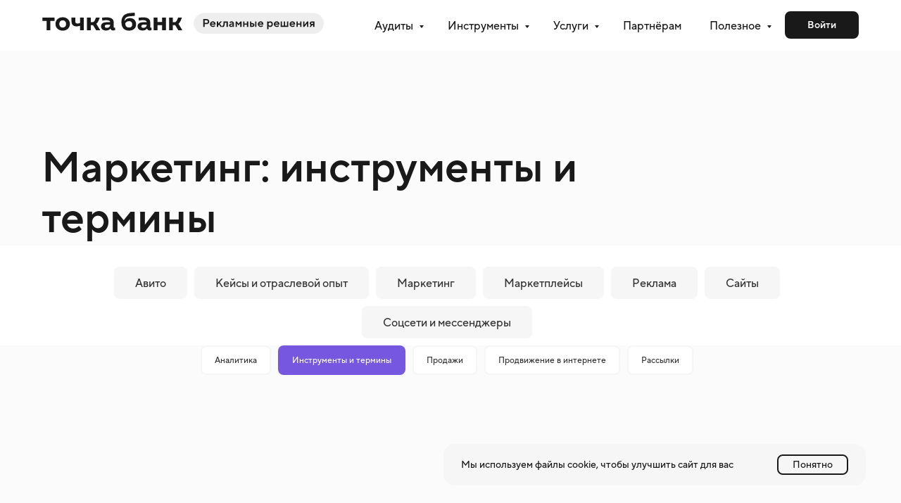

--- FILE ---
content_type: text/html; charset=utf-8
request_url: https://reklama.tochka.com/blog/marketing/instrumenty
body_size: 208930
content:
<!DOCTYPE html> <html> <head> <meta charset="utf-8" /> <meta http-equiv="Content-Type" content="text/html; charset=utf-8" /> <meta name="viewport" content="width=device-width, initial-scale=1.0" /> <!--metatextblock--> <title>Инструменты интернет-маркетинга — Рекламные решения от Точка Банк</title> <meta name="description" content="Статьи на тему «Инструменты маркетинга». Регулярно публикуем полезные статьи по продвижению вашего бизнеса. Только качественная информация из проверенных источников - Точка Реклама." /> <meta property="og:url" content="http://blog.reklama.tochka.com/blog/marketing/instrumenty" /> <meta property="og:title" content="Маркетинг: инструменты" /> <meta property="og:description" content="Рубрика со статьями, посвященными инструментам маркетинга" /> <meta property="og:type" content="website" /> <meta property="og:image" content="/reklama/blog/images/tild3631-3831-4662-a561-643730636265__1200630_.jpg" /> <link rel="canonical" href="https://reklama.tochka.com/blog/marketing/instrumenty"> <!--/metatextblock--> <meta name="format-detection" content="telephone=no" /> <meta http-equiv="x-dns-prefetch-control" content="on"> <link rel="dns-prefetch" href="https://ws.tildacdn.com"> <link rel="dns-prefetch" href="https://static.tildacdn.com"> <link rel="shortcut icon" href="/reklama/blog/images/tild3932-3732-4331-b237-303762613061__icon-512.svg" type="image/x-icon" /> <!-- Assets --> <script src="https://neo.tildacdn.com/js/tilda-fallback-1.0.min.js" async charset="utf-8"></script> <link rel="stylesheet" href="/reklama/blog/css/tilda-grid-3.0.min.css" type="text/css" media="all" onerror="this.loaderr='y';"/> <link rel="stylesheet" href="/reklama/blog/css/tilda-blocks-page41346046.min.css?t=1768954249" type="text/css" media="all" onerror="this.loaderr='y';" /> <link rel="stylesheet" href="/reklama/blog/css/tilda-animation-2.0.min.css" type="text/css" media="all" onerror="this.loaderr='y';" /> <link rel="stylesheet" href="/reklama/blog/css/tilda-menusub-1.0.min.css" type="text/css" media="print" onload="this.media='all';" onerror="this.loaderr='y';" /> <noscript><link rel="stylesheet" href="/reklama/blog/css/tilda-menusub-1.0.min.css" type="text/css" media="all" /></noscript> <link rel="stylesheet" href="/reklama/blog/css/tilda-menu-widgeticons-1.0.min.css" type="text/css" media="all" onerror="this.loaderr='y';" /> <link rel="stylesheet" href="/reklama/blog/css/tilda-popup-1.1.min.css" type="text/css" media="print" onload="this.media='all';" onerror="this.loaderr='y';" /> <noscript><link rel="stylesheet" href="/reklama/blog/css/tilda-popup-1.1.min.css" type="text/css" media="all" /></noscript> <script nomodule src="/reklama/blog/js/tilda-polyfill-1.0.min.js" charset="utf-8"></script> <script type="text/javascript">function t_onReady(func) {if(document.readyState!='loading') {func();} else {document.addEventListener('DOMContentLoaded',func);}}
function t_onFuncLoad(funcName,okFunc,time) {if(typeof window[funcName]==='function') {okFunc();} else {setTimeout(function() {t_onFuncLoad(funcName,okFunc,time);},(time||100));}}function t_throttle(fn,threshhold,scope) {return function() {fn.apply(scope||this,arguments);};}function t396_initialScale(t){var e=document.getElementById("rec"+t);if(e){var i=e.querySelector(".t396__artboard");if(i){window.tn_scale_initial_window_width||(window.tn_scale_initial_window_width=document.documentElement.clientWidth);var a=window.tn_scale_initial_window_width,r=[],n,l=i.getAttribute("data-artboard-screens");if(l){l=l.split(",");for(var o=0;o<l.length;o++)r[o]=parseInt(l[o],10)}else r=[320,480,640,960,1200];for(var o=0;o<r.length;o++){var d=r[o];a>=d&&(n=d)}var _="edit"===window.allrecords.getAttribute("data-tilda-mode"),c="center"===t396_getFieldValue(i,"valign",n,r),s="grid"===t396_getFieldValue(i,"upscale",n,r),w=t396_getFieldValue(i,"height_vh",n,r),g=t396_getFieldValue(i,"height",n,r),u=!!window.opr&&!!window.opr.addons||!!window.opera||-1!==navigator.userAgent.indexOf(" OPR/");if(!_&&c&&!s&&!w&&g&&!u){var h=parseFloat((a/n).toFixed(3)),f=[i,i.querySelector(".t396__carrier"),i.querySelector(".t396__filter")],v=Math.floor(parseInt(g,10)*h)+"px",p;i.style.setProperty("--initial-scale-height",v);for(var o=0;o<f.length;o++)f[o].style.setProperty("height","var(--initial-scale-height)");t396_scaleInitial__getElementsToScale(i).forEach((function(t){t.style.zoom=h}))}}}}function t396_scaleInitial__getElementsToScale(t){return t?Array.prototype.slice.call(t.children).filter((function(t){return t&&(t.classList.contains("t396__elem")||t.classList.contains("t396__group"))})):[]}function t396_getFieldValue(t,e,i,a){var r,n=a[a.length-1];if(!(r=i===n?t.getAttribute("data-artboard-"+e):t.getAttribute("data-artboard-"+e+"-res-"+i)))for(var l=0;l<a.length;l++){var o=a[l];if(!(o<=i)&&(r=o===n?t.getAttribute("data-artboard-"+e):t.getAttribute("data-artboard-"+e+"-res-"+o)))break}return r}window.TN_SCALE_INITIAL_VER="1.0",window.tn_scale_initial_window_width=null;</script> <script src="/reklama/blog/js/jquery-1.10.2.min.js" charset="utf-8" onerror="this.loaderr='y';"></script> <script src="/reklama/blog/js/tilda-scripts-3.0.min.js" charset="utf-8" defer onerror="this.loaderr='y';"></script> <script src="/reklama/blog/js/tilda-blocks-page41346046.min.js?t=1768954249" charset="utf-8" async onerror="this.loaderr='y';"></script> <script src="/reklama/blog/js/lazyload-1.3.min.export.js" charset="utf-8" async onerror="this.loaderr='y';"></script> <script src="/reklama/blog/js/tilda-animation-2.0.min.js" charset="utf-8" async onerror="this.loaderr='y';"></script> <script src="/reklama/blog/js/tilda-zero-1.1.min.js" charset="utf-8" async onerror="this.loaderr='y';"></script> <script src="/reklama/blog/js/tilda-menu-1.0.min.js" charset="utf-8" async onerror="this.loaderr='y';"></script> <script src="/reklama/blog/js/tilda-menusub-1.0.min.js" charset="utf-8" async onerror="this.loaderr='y';"></script> <script src="/reklama/blog/js/tilda-menu-widgeticons-1.0.min.js" charset="utf-8" async onerror="this.loaderr='y';"></script> <script src="/reklama/blog/js/tilda-submenublocks-1.0.min.js" charset="utf-8" async onerror="this.loaderr='y';"></script> <script src="/reklama/blog/js/tilda-popup-1.0.min.js" charset="utf-8" async onerror="this.loaderr='y';"></script> <script src="/reklama/blog/js/tilda-zero-scale-1.0.min.js" charset="utf-8" async onerror="this.loaderr='y';"></script> <script src="/reklama/blog/js/tilda-skiplink-1.0.min.js" charset="utf-8" async onerror="this.loaderr='y';"></script> <script src="/reklama/blog/js/tilda-events-1.0.min.js" charset="utf-8" async onerror="this.loaderr='y';"></script> <!-- nominify begin --><!-- https://romanyu.ru/fiksirovannoe-menyu-zeroblock --> <style>
/* Укажи id блока, который нужно зафиксировать */
#rec200434331 {
    position: fixed;
    top: 0;
    left: 0;
    width: 100%;
    z-index: 9998;
}
</style><!-- nominify end --><script type="text/javascript">window.dataLayer=window.dataLayer||[];</script> <script type="text/javascript">(function() {if((/bot|google|yandex|baidu|bing|msn|duckduckbot|teoma|slurp|crawler|spider|robot|crawling|facebook/i.test(navigator.userAgent))===false&&typeof(sessionStorage)!='undefined'&&sessionStorage.getItem('visited')!=='y'&&document.visibilityState){var style=document.createElement('style');style.type='text/css';style.innerHTML='@media screen and (min-width: 980px) {.t-records {opacity: 0;}.t-records_animated {-webkit-transition: opacity ease-in-out .2s;-moz-transition: opacity ease-in-out .2s;-o-transition: opacity ease-in-out .2s;transition: opacity ease-in-out .2s;}.t-records.t-records_visible {opacity: 1;}}';document.getElementsByTagName('head')[0].appendChild(style);function t_setvisRecs(){var alr=document.querySelectorAll('.t-records');Array.prototype.forEach.call(alr,function(el) {el.classList.add("t-records_animated");});setTimeout(function() {Array.prototype.forEach.call(alr,function(el) {el.classList.add("t-records_visible");});sessionStorage.setItem("visited","y");},400);}
document.addEventListener('DOMContentLoaded',t_setvisRecs);}})();</script></head> <body class="t-body" style="margin:0;"> <!--allrecords--> <div id="allrecords" class="t-records" data-hook="blocks-collection-content-node" data-tilda-project-id="9947791" data-tilda-page-id="41346046" data-tilda-page-alias="blog/marketing/instrumenty" data-tilda-formskey="ede674e083bccb6c4ddea655a9947791" data-tilda-cookie="no" data-tilda-lazy="yes" data-tilda-root-zone="com" data-tilda-page-headcode="yes" data-tilda-ts="y" data-tilda-project-country="RU"> <!--header--> <header id="t-header" class="t-records" data-hook="blocks-collection-content-node" data-tilda-project-id="9947791" data-tilda-page-id="53040561" data-tilda-formskey="ede674e083bccb6c4ddea655a9947791" data-tilda-cookie="no" data-tilda-lazy="yes" data-tilda-root-zone="com" data-tilda-ts="y" data-tilda-project-country="RU"> <div id="rec1042975186" class="r t-rec" style=" " data-animationappear="off" data-record-type="131"> <!-- T123 --> <div class="t123"> <div class="t-container_100 "> <div class="t-width t-width_100 "> <!-- nominify begin --> <style>
    #t-header {
        position: sticky;
        position: -webkit-sticky;
        z-index: 999;
        top: 0px;
    }
    .t-records {
        overflow: unset !important;
    }
    #t-header [class$="__tooltip-menu_show"] {
        top: 80px !important;
    }
</style> <!-- nominify end --> </div> </div> </div> </div> <div id="rec1613581781" class="r t-rec t-screenmax-980px" style=" " data-animationappear="off" data-record-type="309" data-screen-max="980px"> <!-- T280 --> <div id="nav1613581781marker"></div> <div id="nav1613581781" class="t280 " data-menu="yes" data-appearoffset=""> <div class="t280__container t280__positionfixed" style=""> <div class="t280__container__bg" style="background-color: rgba(255,255,255,1);" data-bgcolor-hex="#ffffff" data-bgcolor-rgba="rgba(255,255,255,1)" data-navmarker="nav1613581781marker" data-appearoffset="" data-bgopacity="1" data-menushadow="" data-menushadow-css=""></div> <div class="t280__menu__content t280__col-12"> <div class="t280__logo__container" style="min-height:72px;"> <div class="t280__logo__content"> <a class="t280__logo" href="/"> <img class="t280__logo__img"
src="/reklama/blog/images/tild3336-6432-4063-b163-653763306662__left_side.svg"
imgfield="img"
style="height: 22px;"
alt=""> </a> </div> </div> <button type="button"
class="t-menuburger t-menuburger_first "
aria-label="Навигационное меню"
aria-expanded="false"> <span style="background-color:#191919;"></span> <span style="background-color:#191919;"></span> <span style="background-color:#191919;"></span> <span style="background-color:#191919;"></span> </button> <script>function t_menuburger_init(recid) {var rec=document.querySelector('#rec' + recid);if(!rec) return;var burger=rec.querySelector('.t-menuburger');if(!burger) return;var isSecondStyle=burger.classList.contains('t-menuburger_second');if(isSecondStyle&&!window.isMobile&&!('ontouchend' in document)) {burger.addEventListener('mouseenter',function() {if(burger.classList.contains('t-menuburger-opened')) return;burger.classList.remove('t-menuburger-unhovered');burger.classList.add('t-menuburger-hovered');});burger.addEventListener('mouseleave',function() {if(burger.classList.contains('t-menuburger-opened')) return;burger.classList.remove('t-menuburger-hovered');burger.classList.add('t-menuburger-unhovered');setTimeout(function() {burger.classList.remove('t-menuburger-unhovered');},300);});}
burger.addEventListener('click',function() {if(!burger.closest('.tmenu-mobile')&&!burger.closest('.t450__burger_container')&&!burger.closest('.t466__container')&&!burger.closest('.t204__burger')&&!burger.closest('.t199__js__menu-toggler')) {burger.classList.toggle('t-menuburger-opened');burger.classList.remove('t-menuburger-unhovered');}});var menu=rec.querySelector('[data-menu="yes"]');if(!menu) return;var menuLinks=menu.querySelectorAll('.t-menu__link-item');var submenuClassList=['t978__menu-link_hook','t978__tm-link','t966__tm-link','t794__tm-link','t-menusub__target-link'];Array.prototype.forEach.call(menuLinks,function(link) {link.addEventListener('click',function() {var isSubmenuHook=submenuClassList.some(function(submenuClass) {return link.classList.contains(submenuClass);});if(isSubmenuHook) return;burger.classList.remove('t-menuburger-opened');});});menu.addEventListener('clickedAnchorInTooltipMenu',function() {burger.classList.remove('t-menuburger-opened');});}
t_onReady(function() {t_onFuncLoad('t_menuburger_init',function(){t_menuburger_init('1613581781');});});</script> <style>.t-menuburger{position:relative;flex-shrink:0;width:28px;height:20px;padding:0;border:none;background-color:transparent;outline:none;-webkit-transform:rotate(0deg);transform:rotate(0deg);transition:transform .5s ease-in-out;cursor:pointer;z-index:999;}.t-menuburger span{display:block;position:absolute;width:100%;opacity:1;left:0;-webkit-transform:rotate(0deg);transform:rotate(0deg);transition:.25s ease-in-out;height:3px;background-color:#000;}.t-menuburger span:nth-child(1){top:0px;}.t-menuburger span:nth-child(2),.t-menuburger span:nth-child(3){top:8px;}.t-menuburger span:nth-child(4){top:16px;}.t-menuburger__big{width:42px;height:32px;}.t-menuburger__big span{height:5px;}.t-menuburger__big span:nth-child(2),.t-menuburger__big span:nth-child(3){top:13px;}.t-menuburger__big span:nth-child(4){top:26px;}.t-menuburger__small{width:22px;height:14px;}.t-menuburger__small span{height:2px;}.t-menuburger__small span:nth-child(2),.t-menuburger__small span:nth-child(3){top:6px;}.t-menuburger__small span:nth-child(4){top:12px;}.t-menuburger-opened span:nth-child(1){top:8px;width:0%;left:50%;}.t-menuburger-opened span:nth-child(2){-webkit-transform:rotate(45deg);transform:rotate(45deg);}.t-menuburger-opened span:nth-child(3){-webkit-transform:rotate(-45deg);transform:rotate(-45deg);}.t-menuburger-opened span:nth-child(4){top:8px;width:0%;left:50%;}.t-menuburger-opened.t-menuburger__big span:nth-child(1){top:6px;}.t-menuburger-opened.t-menuburger__big span:nth-child(4){top:18px;}.t-menuburger-opened.t-menuburger__small span:nth-child(1),.t-menuburger-opened.t-menuburger__small span:nth-child(4){top:6px;}@media (hover),(min-width:0\0){.t-menuburger_first:hover span:nth-child(1){transform:translateY(1px);}.t-menuburger_first:hover span:nth-child(4){transform:translateY(-1px);}.t-menuburger_first.t-menuburger__big:hover span:nth-child(1){transform:translateY(3px);}.t-menuburger_first.t-menuburger__big:hover span:nth-child(4){transform:translateY(-3px);}}.t-menuburger_second span:nth-child(2),.t-menuburger_second span:nth-child(3){width:80%;left:20%;right:0;}@media (hover),(min-width:0\0){.t-menuburger_second.t-menuburger-hovered span:nth-child(2),.t-menuburger_second.t-menuburger-hovered span:nth-child(3){animation:t-menuburger-anim 0.3s ease-out normal forwards;}.t-menuburger_second.t-menuburger-unhovered span:nth-child(2),.t-menuburger_second.t-menuburger-unhovered span:nth-child(3){animation:t-menuburger-anim2 0.3s ease-out normal forwards;}}.t-menuburger_second.t-menuburger-opened span:nth-child(2),.t-menuburger_second.t-menuburger-opened span:nth-child(3){left:0;right:0;width:100%!important;}.t-menuburger_third span:nth-child(4){width:70%;left:unset;right:0;}@media (hover),(min-width:0\0){.t-menuburger_third:not(.t-menuburger-opened):hover span:nth-child(4){width:100%;}}.t-menuburger_third.t-menuburger-opened span:nth-child(4){width:0!important;right:50%;}.t-menuburger_fourth{height:12px;}.t-menuburger_fourth.t-menuburger__small{height:8px;}.t-menuburger_fourth.t-menuburger__big{height:18px;}.t-menuburger_fourth span:nth-child(2),.t-menuburger_fourth span:nth-child(3){top:4px;opacity:0;}.t-menuburger_fourth span:nth-child(4){top:8px;}.t-menuburger_fourth.t-menuburger__small span:nth-child(2),.t-menuburger_fourth.t-menuburger__small span:nth-child(3){top:3px;}.t-menuburger_fourth.t-menuburger__small span:nth-child(4){top:6px;}.t-menuburger_fourth.t-menuburger__small span:nth-child(2),.t-menuburger_fourth.t-menuburger__small span:nth-child(3){top:3px;}.t-menuburger_fourth.t-menuburger__small span:nth-child(4){top:6px;}.t-menuburger_fourth.t-menuburger__big span:nth-child(2),.t-menuburger_fourth.t-menuburger__big span:nth-child(3){top:6px;}.t-menuburger_fourth.t-menuburger__big span:nth-child(4){top:12px;}@media (hover),(min-width:0\0){.t-menuburger_fourth:not(.t-menuburger-opened):hover span:nth-child(1){transform:translateY(1px);}.t-menuburger_fourth:not(.t-menuburger-opened):hover span:nth-child(4){transform:translateY(-1px);}.t-menuburger_fourth.t-menuburger__big:not(.t-menuburger-opened):hover span:nth-child(1){transform:translateY(3px);}.t-menuburger_fourth.t-menuburger__big:not(.t-menuburger-opened):hover span:nth-child(4){transform:translateY(-3px);}}.t-menuburger_fourth.t-menuburger-opened span:nth-child(1),.t-menuburger_fourth.t-menuburger-opened span:nth-child(4){top:4px;}.t-menuburger_fourth.t-menuburger-opened span:nth-child(2),.t-menuburger_fourth.t-menuburger-opened span:nth-child(3){opacity:1;}@keyframes t-menuburger-anim{0%{width:80%;left:20%;right:0;}50%{width:100%;left:0;right:0;}100%{width:80%;left:0;right:20%;}}@keyframes t-menuburger-anim2{0%{width:80%;left:0;}50%{width:100%;right:0;left:0;}100%{width:80%;left:20%;right:0;}}</style> </div> </div> <div class="t280__menu__wrapper "> <div class="t280__menu__bg" style="background-color:#ffffff; opacity:1;"></div> <div class="t280__menu__container"> <nav class="t280__menu t-width t-width_6"> <ul role="list" class="t280__list t-menu__list"> <li class="t280__menu__item"> <a class="t280__menu__link t-title t-title_xl t-menu__link-item t280__menu__link_submenu"
href=""
aria-expanded="false" role="button" data-menu-submenu-hook="link_sub1_1613581781">
Аудиты
</a> </li> <div class="t-menusub" data-submenu-hook="link_sub1_1613581781" data-submenu-margin="15px" data-add-submenu-arrow=""> <div class="t-menusub__menu"> <div class="t-menusub__content"> <ul role="list" class="t-menusub__list"> <li class="t-menusub__list-item t-name t-name_xs"> <a class="t-menusub__link-item t-name t-name_xs"
href="/audit/site" data-menu-item-number="1">Анализ сайта</a> </li> <li class="t-menusub__list-item t-name t-name_xs"> <a class="t-menusub__link-item t-name t-name_xs"
href="/audit/vk" data-menu-item-number="1">Анализ ВКонтакте</a> </li> <li class="t-menusub__list-item t-name t-name_xs"> <a class="t-menusub__link-item t-name t-name_xs"
href="/audit/avito" data-menu-item-number="1">Анализ Авито</a> </li> <li class="t-menusub__list-item t-name t-name_xs"> <a class="t-menusub__link-item t-name t-name_xs"
href="/audit/ozon" data-menu-item-number="1">Анализ Ozon</a> </li> <li class="t-menusub__list-item t-name t-name_xs"> <a class="t-menusub__link-item t-name t-name_xs"
href="/audit/wb" data-menu-item-number="1">Анализ Wildberries</a> </li> </ul> </div> </div> </div> <li class="t280__menu__item"> <a class="t280__menu__link t-title t-title_xl t-menu__link-item t280__menu__link_submenu"
href=""
aria-expanded="false" role="button" data-menu-submenu-hook="link_sub2_1613581781">
Инструменты
</a> </li> <div class="t-menusub" data-submenu-hook="link_sub2_1613581781" data-submenu-margin="15px" data-add-submenu-arrow=""> <div class="t-menusub__menu"> <div class="t-menusub__content"> <ul role="list" class="t-menusub__list"> <li class="t-menusub__list-item t-name t-name_xs"> <a class="t-menusub__link-item t-name t-name_xs"
href="/competitor_monitoring" data-menu-item-number="2">Мониторинг конкурентов на&nbsp;Wildberries</a> </li> <li class="t-menusub__list-item t-name t-name_xs"> <a class="t-menusub__link-item t-name t-name_xs"
href="/marilyn_for_sellers" data-menu-item-number="2">Биддер для маркетплейсов</a> </li> <li class="t-menusub__list-item t-name t-name_xs"> <a class="t-menusub__link-item t-name t-name_xs"
href="/reklamatg" data-menu-item-number="2">Реклама в телеграм-каналах</a> </li> </ul> </div> </div> </div> <li class="t280__menu__item"> <a class="t280__menu__link t-title t-title_xl t-menu__link-item t280__menu__link_submenu"
href=""
aria-expanded="false" role="button" data-menu-submenu-hook="link_sub3_1613581781">
Услуги
</a> </li> <div class="t-menusub" data-submenu-hook="link_sub3_1613581781" data-submenu-margin="15px" data-add-submenu-arrow=""> <div class="t-menusub__menu"> <div class="t-menusub__content"> <ul role="list" class="t-menusub__list"> <li class="t-menusub__list-item t-name t-name_xs"> <a class="t-menusub__link-item t-name t-name_xs"
href="/website" data-menu-item-number="3">Создание сайта</a> </li> <li class="t-menusub__list-item t-name t-name_xs"> <a class="t-menusub__link-item t-name t-name_xs"
href="/advertising" data-menu-item-number="3">Ведение рекламы</a> </li> <li class="t-menusub__list-item t-name t-name_xs"> <a class="t-menusub__link-item t-name t-name_xs"
href="/avito_ads" data-menu-item-number="3">Продвижение на Авито</a> </li> </ul> </div> </div> </div> <li class="t280__menu__item"> <a class="t280__menu__link t-title t-title_xl t-menu__link-item"
href="/stock" data-menu-submenu-hook="">
Акции
</a> </li> <li class="t280__menu__item"> <a class="t280__menu__link t-title t-title_xl t-menu__link-item"
href="/partnership_for_agencies_and_freelancers" data-menu-submenu-hook="">
Партнёрам
</a> </li> <li class="t280__menu__item"> <a class="t280__menu__link t-title t-title_xl t-menu__link-item t280__menu__link_submenu"
href=""
aria-expanded="false" role="button" data-menu-submenu-hook="link_sub6_1613581781">
Полезное
</a> </li> <div class="t-menusub" data-submenu-hook="link_sub6_1613581781" data-submenu-margin="15px" data-add-submenu-arrow=""> <div class="t-menusub__menu"> <div class="t-menusub__content"> <ul role="list" class="t-menusub__list"> <li class="t-menusub__list-item t-name t-name_xs"> <a class="t-menusub__link-item t-name t-name_xs"
href="/blog" data-menu-item-number="6">Блог</a> </li> <li class="t-menusub__list-item t-name t-name_xs"> <a class="t-menusub__link-item t-name t-name_xs"
href="/glossariy" data-menu-item-number="6">Глоссарий</a> </li> </ul> </div> </div> </div> <li class="t280__menu__item"> <a class="t280__menu__link t-title t-title_xl t-menu__link-item"
href="/app/home" data-menu-submenu-hook="">
Войти
</a> </li> </ul> </nav> </div> </div> </div> <style>@media screen and (max-width:980px){#rec1613581781 .t280__main_opened .t280__menu__content{background-color:#ffffff!important;opacity:1!important;}}</style> <script>t_onReady(function() {t_onFuncLoad('t280_showMenu',function() {t280_showMenu('1613581781');});t_onFuncLoad('t280_changeSize',function() {t280_changeSize('1613581781');});t_onFuncLoad('t_menuWidgets__init',function() {t_menuWidgets__init('1613581781');});t_onFuncLoad('t280_highlight',function() {t280_highlight();});});t_onFuncLoad('t280_changeSize',function(){window.addEventListener('resize',t_throttle(function() {t280_changeSize('1613581781');}));});</script> <style>#rec1613581781 .t-menu__link-item{}@supports (overflow:-webkit-marquee) and (justify-content:inherit){#rec1613581781 .t-menu__link-item,#rec1613581781 .t-menu__link-item.t-active{opacity:1 !important;}}</style> <style>#rec1613581781{--menusub-text-color:#6e6e6e;--menusub-bg:#fff;--menusub-shadow:none;--menusub-radius:0;--menusub-border:none;--menusub-width:150px;--menusub-transition:0.3s ease-in-out;--menusub-active-color:#191919;--menusub-hover-color:#191919;}#rec1613581781 .t-menusub__link-item,#rec1613581781 .t-menusub__innermenu-link{-webkit-transition:color var(--menusub-transition),opacity var(--menusub-transition);transition:color var(--menusub-transition),opacity var(--menusub-transition);}#rec1613581781 .t-menusub__link-item.t-active,#rec1613581781 .t-menusub__innermenu-link.t-active{color:var(--menusub-active-color) !important;}#rec1613581781 .t-menusub__link-item:not(.t-active):not(.tooltipstered):hover,#rec1613581781 .t-menusub__innermenu-link:not(.t-active):hover{color:var(--menusub-hover-color) !important;}@supports (overflow:-webkit-marquee) and (justify-content:inherit){#rec1613581781 .t-menusub__link-item,#rec1613581781 .t-menusub__link-item.t-active{opacity:1 !important;}}@media screen and (max-width:980px){#rec1613581781 .t-menusub__menu .t-menusub__link-item,#rec1613581781 .t-menusub__menu .t-menusub__innermenu-link{color:var(--menusub-text-color) !important;}#rec1613581781 .t-menusub__menu .t-menusub__link-item.t-active{color:var(--menusub-active-color) !important;}#rec1613581781 .t-menusub__menu .t-menusub__list-item:has(.t-active){background-color:var(--menusub-hover-bg);}}@media screen and (max-width:980px){#rec1613581781 .t-menusub__menu-wrapper{background-color:var(--menusub-bg) !important;border-radius:var(--menusub-radius) !important;border:var(--menusub-border) !important;box-shadow:var(--menusub-shadow) !important;overflow:auto;max-width:var(--mobile-max-width);}#rec1613581781 .t-menusub__menu-wrapper .t-menusub__content{background-color:transparent !important;border:none !important;box-shadow:none !important;border-radius:0 !important;margin-top:0 !important;}}</style> <script>t_onReady(function() {setTimeout(function(){t_onFuncLoad('t_menusub_init',function() {t_menusub_init('1613581781');});},500);});</script> <style> #rec1613581781 a.t-menusub__link-item{color:#6e6e6e;font-family:'TTNormsTochkaExtendedOpentype';font-weight:500;}</style> <style> #rec1613581781 .t280__logo__content .t-title{font-size:18px;color:#000000;font-weight:500;text-transform:uppercase;letter-spacing:2px;}#rec1613581781 a.t280__menu__link{font-size:18px;color:#191919;font-family:'TTNormsTochkaExtendedOpentype';font-weight:500;}</style> <style> #rec1613581781 .t280__logo{font-size:18px;color:#000000;font-weight:500;text-transform:uppercase;letter-spacing:2px;}</style> <style> #rec1613581781 .t280__lang_first{color:#191919;font-family:'TTNormsTochkaExtendedOpentype';font-weight:500;}</style> <style> #rec1613581781 .t280__lang_second{color:#191919;font-family:'TTNormsTochkaExtendedOpentype';font-weight:500;}</style> </div> <div id="rec1613605621" class="r t-rec t-screenmin-980px" style=" " data-animationappear="off" data-record-type="257" data-screen-min="980px"> <!-- T228 --> <div id="nav1613605621marker"></div> <div class="tmenu-mobile tmenu-mobile_positionfixed"> <div class="tmenu-mobile__container"> <div class="tmenu-mobile__burgerlogo"> <a href="/"> <img
src="/reklama/blog/images/tild3336-6432-4063-b163-653763306662__left_side.svg"
class="tmenu-mobile__imglogo"
imgfield="img"
style="max-width: 400px; width: 400px;"
alt=""> </a> </div> <button type="button"
class="t-menuburger t-menuburger_first "
aria-label="Навигационное меню"
aria-expanded="false"> <span style="background-color:#191919;"></span> <span style="background-color:#191919;"></span> <span style="background-color:#191919;"></span> <span style="background-color:#191919;"></span> </button> <script>function t_menuburger_init(recid) {var rec=document.querySelector('#rec' + recid);if(!rec) return;var burger=rec.querySelector('.t-menuburger');if(!burger) return;var isSecondStyle=burger.classList.contains('t-menuburger_second');if(isSecondStyle&&!window.isMobile&&!('ontouchend' in document)) {burger.addEventListener('mouseenter',function() {if(burger.classList.contains('t-menuburger-opened')) return;burger.classList.remove('t-menuburger-unhovered');burger.classList.add('t-menuburger-hovered');});burger.addEventListener('mouseleave',function() {if(burger.classList.contains('t-menuburger-opened')) return;burger.classList.remove('t-menuburger-hovered');burger.classList.add('t-menuburger-unhovered');setTimeout(function() {burger.classList.remove('t-menuburger-unhovered');},300);});}
burger.addEventListener('click',function() {if(!burger.closest('.tmenu-mobile')&&!burger.closest('.t450__burger_container')&&!burger.closest('.t466__container')&&!burger.closest('.t204__burger')&&!burger.closest('.t199__js__menu-toggler')) {burger.classList.toggle('t-menuburger-opened');burger.classList.remove('t-menuburger-unhovered');}});var menu=rec.querySelector('[data-menu="yes"]');if(!menu) return;var menuLinks=menu.querySelectorAll('.t-menu__link-item');var submenuClassList=['t978__menu-link_hook','t978__tm-link','t966__tm-link','t794__tm-link','t-menusub__target-link'];Array.prototype.forEach.call(menuLinks,function(link) {link.addEventListener('click',function() {var isSubmenuHook=submenuClassList.some(function(submenuClass) {return link.classList.contains(submenuClass);});if(isSubmenuHook) return;burger.classList.remove('t-menuburger-opened');});});menu.addEventListener('clickedAnchorInTooltipMenu',function() {burger.classList.remove('t-menuburger-opened');});}
t_onReady(function() {t_onFuncLoad('t_menuburger_init',function(){t_menuburger_init('1613605621');});});</script> <style>.t-menuburger{position:relative;flex-shrink:0;width:28px;height:20px;padding:0;border:none;background-color:transparent;outline:none;-webkit-transform:rotate(0deg);transform:rotate(0deg);transition:transform .5s ease-in-out;cursor:pointer;z-index:999;}.t-menuburger span{display:block;position:absolute;width:100%;opacity:1;left:0;-webkit-transform:rotate(0deg);transform:rotate(0deg);transition:.25s ease-in-out;height:3px;background-color:#000;}.t-menuburger span:nth-child(1){top:0px;}.t-menuburger span:nth-child(2),.t-menuburger span:nth-child(3){top:8px;}.t-menuburger span:nth-child(4){top:16px;}.t-menuburger__big{width:42px;height:32px;}.t-menuburger__big span{height:5px;}.t-menuburger__big span:nth-child(2),.t-menuburger__big span:nth-child(3){top:13px;}.t-menuburger__big span:nth-child(4){top:26px;}.t-menuburger__small{width:22px;height:14px;}.t-menuburger__small span{height:2px;}.t-menuburger__small span:nth-child(2),.t-menuburger__small span:nth-child(3){top:6px;}.t-menuburger__small span:nth-child(4){top:12px;}.t-menuburger-opened span:nth-child(1){top:8px;width:0%;left:50%;}.t-menuburger-opened span:nth-child(2){-webkit-transform:rotate(45deg);transform:rotate(45deg);}.t-menuburger-opened span:nth-child(3){-webkit-transform:rotate(-45deg);transform:rotate(-45deg);}.t-menuburger-opened span:nth-child(4){top:8px;width:0%;left:50%;}.t-menuburger-opened.t-menuburger__big span:nth-child(1){top:6px;}.t-menuburger-opened.t-menuburger__big span:nth-child(4){top:18px;}.t-menuburger-opened.t-menuburger__small span:nth-child(1),.t-menuburger-opened.t-menuburger__small span:nth-child(4){top:6px;}@media (hover),(min-width:0\0){.t-menuburger_first:hover span:nth-child(1){transform:translateY(1px);}.t-menuburger_first:hover span:nth-child(4){transform:translateY(-1px);}.t-menuburger_first.t-menuburger__big:hover span:nth-child(1){transform:translateY(3px);}.t-menuburger_first.t-menuburger__big:hover span:nth-child(4){transform:translateY(-3px);}}.t-menuburger_second span:nth-child(2),.t-menuburger_second span:nth-child(3){width:80%;left:20%;right:0;}@media (hover),(min-width:0\0){.t-menuburger_second.t-menuburger-hovered span:nth-child(2),.t-menuburger_second.t-menuburger-hovered span:nth-child(3){animation:t-menuburger-anim 0.3s ease-out normal forwards;}.t-menuburger_second.t-menuburger-unhovered span:nth-child(2),.t-menuburger_second.t-menuburger-unhovered span:nth-child(3){animation:t-menuburger-anim2 0.3s ease-out normal forwards;}}.t-menuburger_second.t-menuburger-opened span:nth-child(2),.t-menuburger_second.t-menuburger-opened span:nth-child(3){left:0;right:0;width:100%!important;}.t-menuburger_third span:nth-child(4){width:70%;left:unset;right:0;}@media (hover),(min-width:0\0){.t-menuburger_third:not(.t-menuburger-opened):hover span:nth-child(4){width:100%;}}.t-menuburger_third.t-menuburger-opened span:nth-child(4){width:0!important;right:50%;}.t-menuburger_fourth{height:12px;}.t-menuburger_fourth.t-menuburger__small{height:8px;}.t-menuburger_fourth.t-menuburger__big{height:18px;}.t-menuburger_fourth span:nth-child(2),.t-menuburger_fourth span:nth-child(3){top:4px;opacity:0;}.t-menuburger_fourth span:nth-child(4){top:8px;}.t-menuburger_fourth.t-menuburger__small span:nth-child(2),.t-menuburger_fourth.t-menuburger__small span:nth-child(3){top:3px;}.t-menuburger_fourth.t-menuburger__small span:nth-child(4){top:6px;}.t-menuburger_fourth.t-menuburger__small span:nth-child(2),.t-menuburger_fourth.t-menuburger__small span:nth-child(3){top:3px;}.t-menuburger_fourth.t-menuburger__small span:nth-child(4){top:6px;}.t-menuburger_fourth.t-menuburger__big span:nth-child(2),.t-menuburger_fourth.t-menuburger__big span:nth-child(3){top:6px;}.t-menuburger_fourth.t-menuburger__big span:nth-child(4){top:12px;}@media (hover),(min-width:0\0){.t-menuburger_fourth:not(.t-menuburger-opened):hover span:nth-child(1){transform:translateY(1px);}.t-menuburger_fourth:not(.t-menuburger-opened):hover span:nth-child(4){transform:translateY(-1px);}.t-menuburger_fourth.t-menuburger__big:not(.t-menuburger-opened):hover span:nth-child(1){transform:translateY(3px);}.t-menuburger_fourth.t-menuburger__big:not(.t-menuburger-opened):hover span:nth-child(4){transform:translateY(-3px);}}.t-menuburger_fourth.t-menuburger-opened span:nth-child(1),.t-menuburger_fourth.t-menuburger-opened span:nth-child(4){top:4px;}.t-menuburger_fourth.t-menuburger-opened span:nth-child(2),.t-menuburger_fourth.t-menuburger-opened span:nth-child(3){opacity:1;}@keyframes t-menuburger-anim{0%{width:80%;left:20%;right:0;}50%{width:100%;left:0;right:0;}100%{width:80%;left:0;right:20%;}}@keyframes t-menuburger-anim2{0%{width:80%;left:0;}50%{width:100%;right:0;left:0;}100%{width:80%;left:20%;right:0;}}</style> </div> </div> <style>.tmenu-mobile{background-color:#111;display:none;width:100%;top:0;z-index:990;}.tmenu-mobile_positionfixed{position:fixed;}.tmenu-mobile__text{color:#fff;}.tmenu-mobile__container{min-height:64px;padding:20px;position:relative;box-sizing:border-box;display:-webkit-flex;display:-ms-flexbox;display:flex;-webkit-align-items:center;-ms-flex-align:center;align-items:center;-webkit-justify-content:space-between;-ms-flex-pack:justify;justify-content:space-between;}.tmenu-mobile__list{display:block;}.tmenu-mobile__burgerlogo{display:inline-block;font-size:24px;font-weight:400;white-space:nowrap;vertical-align:middle;}.tmenu-mobile__imglogo{height:auto;display:block;max-width:300px!important;box-sizing:border-box;padding:0;margin:0 auto;}@media screen and (max-width:980px){.tmenu-mobile__menucontent_hidden{display:none;height:100%;}.tmenu-mobile{display:block;}}@media screen and (max-width:980px){#rec1613605621 .tmenu-mobile__menucontent_fixed{position:fixed;top:64px;}#rec1613605621 .t-menuburger{-webkit-order:1;-ms-flex-order:1;order:1;}}</style> <style> #rec1613605621 .tmenu-mobile__burgerlogo a{color:#ffffff;}</style> <style> #rec1613605621 .tmenu-mobile__burgerlogo__title{color:#ffffff;}</style> <div id="nav1613605621" class="t228 t228__positionstatic tmenu-mobile__menucontent_hidden tmenu-mobile__menucontent_fixed" style="background-color: rgba(255,255,255,1); height:72px; " data-bgcolor-hex="#ffffff" data-bgcolor-rgba="rgba(255,255,255,1)" data-navmarker="nav1613605621marker" data-appearoffset="" data-bgopacity-two="" data-menushadow="" data-menushadow-css="" data-bgopacity="1" data-menu-items-align="right" data-menu="yes"> <div class="t228__maincontainer t228__c12collumns" style="height:72px;"> <div class="t228__padding40px"></div> <div class="t228__leftside"> <div class="t228__leftcontainer"> <a href="/" class="t228__imgwrapper"> <img class="t228__imglogo t228__imglogomobile"
src="/reklama/blog/images/tild3336-6432-4063-b163-653763306662__left_side.svg"
imgfield="img"
style="max-width: 400px; width: 400px; min-width: 400px; height: auto; display: block;"
alt=""> </a> </div> </div> <div class="t228__centerside t228__menualign_right"> <nav class="t228__centercontainer"> <ul role="list" class="t228__list t-menu__list"> <li class="t228__list_item"
style="padding:0 20px 0 0;"> <a class="t-menu__link-item"
href="#submenu:auditi" data-menu-submenu-hook="" data-menu-item-number="1">
Аудиты
</a> </li> <li class="t228__list_item"
style="padding:0 20px;"> <a class="t-menu__link-item"
href="#submenu:instrumenti" data-menu-submenu-hook="" data-menu-item-number="2">
Инструменты
</a> </li> <li class="t228__list_item"
style="padding:0 20px;"> <a class="t-menu__link-item"
href="#submenu:uslugi" data-menu-submenu-hook="" data-menu-item-number="3">
Услуги
</a> </li> <li class="t228__list_item"
style="padding:0 20px;"> <a class="t-menu__link-item"
href="/partnership_for_agencies_and_freelancers" data-menu-submenu-hook="" data-menu-item-number="4">
Партнёрам
</a> </li> <li class="t228__list_item"
style="padding:0 0 0 20px;"> <a class="t-menu__link-item"
href="#submenu:poleznoe" data-menu-submenu-hook="" data-menu-item-number="5">
Полезное
</a> </li> </ul> </nav> </div> <div class="t228__rightside"> <div class="t228__rightcontainer"> <div class="t228__right_buttons"> <div class="t228__right_buttons_wrap"> <div class="t228__right_buttons_but"> <a
class="t-btn t-btnflex t-btnflex_type_button t-btnflex_sm"
href="/app/home"><span class="t-btnflex__text">Войти</span> <style>#rec1613605621 .t-btnflex.t-btnflex_type_button {color:#ffffff;background-color:#191919;border-style:solid !important;border-color:#191919 !important;--border-width:2px;border-radius:8px;box-shadow:none !important;font-family:TTNormsTochkaExtendedOpentype;font-weight:600;transition-duration:0.2s;transition-property:background-color,color,border-color,box-shadow,opacity,transform,gap;transition-timing-function:ease-in-out;}@media (hover:hover) {#rec1613605621 .t-btnflex.t-btnflex_type_button:not(.t-animate_no-hover):hover {background-color:#444444 !important;}#rec1613605621 .t-btnflex.t-btnflex_type_button:not(.t-animate_no-hover):focus-visible {background-color:#444444 !important;}}</style></a> </div> </div> </div> </div> </div> <div class="t228__padding40px"> </div> </div> </div> <style>@media screen and (max-width:980px){#rec1613605621 .t228__leftcontainer{display:none;}}</style> <style>@media screen and (max-width:980px){#rec1613605621 .t228__leftcontainer{padding:20px;}#rec1613605621 .t228__imglogo{padding:20px 0;}#rec1613605621 .t228{}}</style> <script>window.addEventListener('resize',t_throttle(function() {t_onFuncLoad('t_menu__setBGcolor',function() {t_menu__setBGcolor('1613605621','.t228');});}));t_onReady(function() {t_onFuncLoad('t_menu__highlightActiveLinks',function() {t_menu__highlightActiveLinks('.t228__list_item a');});t_onFuncLoad('t228__init',function() {t228__init('1613605621');});t_onFuncLoad('t_menu__setBGcolor',function() {t_menu__setBGcolor('1613605621','.t228');});t_onFuncLoad('t_menu__interactFromKeyboard',function() {t_menu__interactFromKeyboard('1613605621');});t_onFuncLoad('t_menu__createMobileMenu',function() {t_menu__createMobileMenu('1613605621','.t228');});});</script> <style>#rec1613605621 .t-menu__link-item{-webkit-transition:color 0.3s ease-in-out,opacity 0.3s ease-in-out;transition:color 0.3s ease-in-out,opacity 0.3s ease-in-out;}#rec1613605621 .t-menu__link-item.t-active:not(.t978__menu-link){color:#191919 !important;opacity:0.70 !important;}#rec1613605621 .t-menu__link-item:not(.t-active):not(.tooltipstered):hover{opacity:0.7 !important;}#rec1613605621 .t-menu__link-item:not(.t-active):not(.tooltipstered):focus-visible{opacity:0.7 !important;}@supports (overflow:-webkit-marquee) and (justify-content:inherit){#rec1613605621 .t-menu__link-item,#rec1613605621 .t-menu__link-item.t-active{opacity:1 !important;}}</style> <style> #rec1613605621 a.t-menusub__link-item{font-family:'TTNormsTochkaExtendedOpentype';}</style> <style> #rec1613605621 .t228__leftcontainer a{color:#ffffff;}#rec1613605621 a.t-menu__link-item{font-size:16px;color:#191919;font-family:'TTNormsTochkaExtendedOpentype';}#rec1613605621 .t228__right_langs_lang a{font-size:16px;color:#191919;font-family:'TTNormsTochkaExtendedOpentype';}</style> <style> #rec1613605621 .t228__logo{color:#ffffff;}</style> </div> <div id="rec1051782211" class="r t-rec" style=" " data-animationappear="off" data-record-type="978"> <!-- T978 --> <div id="nav1051782211marker"></div> <div id="nav1051782211" class="t978" data-full-submenu-mob="y" data-tooltip-hook="#submenu:auditi" data-tooltip-margin="24px" data-add-arrow="on"> <div class="t978__tooltip-menu"> <div class="t978__tooltip-menu-corner"></div> <div class="t978__content" style="background-color:#ffffff;"> <ul class="t978__menu"
role="menu"
aria-label=""
style="width: 400px;background-color:#ffffff;"> <li class="t978__menu-item t-submenublocks__item"> <div class="t978__menu-link-wrapper"> <a class="t978__menu-link t978__typo_1051782211 t-name t-name_xs t-menu__link-item"
role="menuitem"
href="/audit/site" data-menu-submenu-hook=""
style="color:#191919;font-size:16px;font-family:'TTNormsTochkaExtendedOpentype';justify-content:flex-start;"> <span class="t978__link-inner t978__link-inner_left">Анализ сайта</span> </a> </div> </li> <li class="t978__menu-item t-submenublocks__item"> <div class="t978__menu-link-wrapper"> <a class="t978__menu-link t978__typo_1051782211 t-name t-name_xs t-menu__link-item"
role="menuitem"
href="/audit/vk" data-menu-submenu-hook=""
style="color:#191919;font-size:16px;font-family:'TTNormsTochkaExtendedOpentype';justify-content:flex-start;"> <span class="t978__link-inner t978__link-inner_left">Анализ ВКонтакте</span> </a> </div> </li> <li class="t978__menu-item t-submenublocks__item"> <div class="t978__menu-link-wrapper"> <a class="t978__menu-link t978__typo_1051782211 t-name t-name_xs t-menu__link-item"
role="menuitem"
href="/audit/avito" data-menu-submenu-hook=""
style="color:#191919;font-size:16px;font-family:'TTNormsTochkaExtendedOpentype';justify-content:flex-start;"> <span class="t978__link-inner t978__link-inner_left">Анализ Авито</span> </a> </div> </li> <li class="t978__menu-item t-submenublocks__item"> <div class="t978__menu-link-wrapper"> <a class="t978__menu-link t978__typo_1051782211 t-name t-name_xs t-menu__link-item"
role="menuitem"
href="/audit/ozon" data-menu-submenu-hook=""
style="color:#191919;font-size:16px;font-family:'TTNormsTochkaExtendedOpentype';justify-content:flex-start;"> <span class="t978__link-inner t978__link-inner_left">Анализ Ozon</span> </a> </div> </li> <li class="t978__menu-item t-submenublocks__item"> <div class="t978__menu-link-wrapper"> <a class="t978__menu-link t978__typo_1051782211 t-name t-name_xs t-menu__link-item"
role="menuitem"
href="/audit/wb" data-menu-submenu-hook=""
style="color:#191919;font-size:16px;font-family:'TTNormsTochkaExtendedOpentype';justify-content:flex-start;"> <span class="t978__link-inner t978__link-inner_left">Анализ Wildberries</span> </a> </div> </li> </ul> <div class="t978__innermenu" style="width: 30px;" data-submenu-maxwidth="30px"> </div> </div> </div> </div> <script>t_onReady(function() {t_onFuncLoad('t978_init',function() {t978_init('1051782211','1','');});});</script> <style>#rec1051782211 .t-menu__link-item{-webkit-transition:color 0.3s ease-in-out,opacity 0.3s ease-in-out;transition:color 0.3s ease-in-out,opacity 0.3s ease-in-out;}#rec1051782211 .t-menu__link-item.t-active:not(.t978__menu-link){color:#191919 !important;opacity:0.70 !important;}#rec1051782211 .t-menu__link-item:not(.t-active):not(.tooltipstered):hover{opacity:0.7 !important;}#rec1051782211 .t-menu__link-item:not(.t-active):not(.tooltipstered):focus-visible{opacity:0.7 !important;}@supports (overflow:-webkit-marquee) and (justify-content:inherit){#rec1051782211 .t-menu__link-item,#rec1051782211 .t-menu__link-item.t-active{opacity:1 !important;}}</style> <style>#rec1051782211 .t978__menu-item:not(:last-child),#rec1051782211 .t978__innermenu-item:not(:last-child){margin-bottom:20px;}@media screen and (max-width:980px){#rec1051782211 .t978__menu-col,a[href="#submenu:auditi"] + .t978__tooltip-menu_mobile .t978__menu-item:not(:last-child),a[href="#submenu:auditi"] + .t978__tooltip-menu_mobile .t978__innermenu-item:not(:last-child){margin-bottom:20px;}}@media screen and (max-width:980px){#rec1051782211 .t978__menu-link,#rec1051782211 .t978__innermenu-link,a[data-tooltip-menu-id="1051782211"] + .t978__tooltip-menu .t978__menu-link,a[data-tooltip-menu-id="1051782211"] + .t978__tooltip-menu .t978__innermenu-link{color:#191919 !important;}}@media screen and (max-width:980px){#rec1051782211 .t978__menu-link,#rec1051782211 .t978__innermenu-link,a[data-tooltip-menu-id="1051782211"] + .t978__tooltip-menu .t978__menu-link,a[data-tooltip-menu-id="1051782211"] + .t978__tooltip-menu .t978__innermenu-link{color:#6e6e6e!important;}}#rec1051782211 .t978__tooltip-menu,a[data-tooltip-menu-id="1051782211"] + .t978__tooltip-menu{max-width:calc(30px + 400px);border-radius:16px;border:1px solid #e1e1e1;}@media screen and (max-width:980px){#rec1051782211 .t978__tooltip-menu .t978__innermenu-content,a[data-tooltip-menu-id="1051782211"] + .t978__tooltip-menu .t978__innermenu-content{}}#rec1051782211 .t978__content{border-radius:15px;}#rec1051782211 .t978__menu-item_arrow,a[data-tooltip-menu-id="1051782211"] + .t978__tooltip-menu .t978__menu-item_arrow{border-left-color:#191919;}@media screen and (max-width:980px){#rec1051782211 .t978__menu-item_arrow,a[data-tooltip-menu-id="1051782211"] + .t978__tooltip-menu .t978__menu-item_arrow{border-left-color:#6e6e6e;}}#rec1051782211 .t978__tooltip-menu-corner{background-color:#ffffff;top:-7.5px;border-color:#e1e1e1;border-width:1px;border-style:solid;}@media screen and (max-width:980px){#rec1051782211 .t978__tooltip-menu .t978__menu,a[data-tooltip-menu-id="1051782211"] + .t978__tooltip-menu .t978__menu,#rec1051782211 .t978__tooltip-menu .t978__content,a[data-tooltip-menu-id="1051782211"] + .t978__tooltip-menu .t978__content{background-color:#ffffff!important;}#rec1051782211 .t978__tooltip-menu-corner{background-color:#ffffff;}}</style> <style>#rec1051782211 .t978__menu-link.t-active,#rec1051782211 .t978__innermenu-link.t-active,#rec1051782211 .t978__menu-activelink,a[data-tooltip-menu-id="1051782211"] + .t978__tooltip-menu .t978__menu-link.t-active,a[data-tooltip-menu-id="1051782211"] + .t978__tooltip-menu .t978__innermenu-link.t-active{color:#191919!important;opacity:0.70!important;}#rec1051782211 .t978__menu-activelink .t978__menu-item_arrow{border-left-color:#191919;}</style> <style>#rec1051782211 .t978__menu-link:not(.t-active):hover,#rec1051782211 .t978__innermenu-link:not(.t-active):hover,#rec1051782211 .t978__menu-hoverlink:not(.t-active){opacity:0.70!important;}#rec1051782211 .t978__menu-link:hover .t978__menu-item_arrow,#rec1051782211 .t978__menu-hoverlink .t978__menu-item_arrow{border-left-color:;}</style> <style>#rec1051782211 .t978__menu-link::after,#rec1051782211 .t978__innermenu-link::after{content:unset!important;}#rec1051782211 .t978__menu-item .t978__menu-link .t978__link-inner,#rec1051782211 .t978__innermenu-item .t978__innermenu-link .t978__link-inner{}</style> <style></style> <style>#rec1051782211 .t978__tooltip-menu {box-shadow:0px 0px 12px rgba(0,0,0,0);}</style> </div> <div id="rec1051782216" class="r t-rec" style=" " data-animationappear="off" data-record-type="978"> <!-- T978 --> <div id="nav1051782216marker"></div> <div id="nav1051782216" class="t978" data-full-submenu-mob="y" data-tooltip-hook="#submenu:instrumenti" data-tooltip-margin="24px" data-add-arrow="on"> <div class="t978__tooltip-menu"> <div class="t978__tooltip-menu-corner"></div> <div class="t978__content" style="background-color:#ffffff;"> <ul class="t978__menu"
role="menu"
aria-label=""
style="width: 400px;background-color:#ffffff;"> <li class="t978__menu-item t-submenublocks__item"> <div class="t978__menu-link-wrapper"> <a class="t978__menu-link t978__typo_1051782216 t-name t-name_xs t-menu__link-item"
role="menuitem"
href="/competitor_monitoring" data-menu-submenu-hook=""
style="color:#191919;font-size:16px;font-family:'TTNormsTochkaExtendedOpentype';justify-content:flex-start;"> <span class="t978__link-inner t978__link-inner_left">Мониторинг конкурентов на&nbsp;Wildberries</span> </a> </div> </li> <li class="t978__menu-item t-submenublocks__item"> <div class="t978__menu-link-wrapper"> <a class="t978__menu-link t978__typo_1051782216 t-name t-name_xs t-menu__link-item"
role="menuitem"
href="/marilyn_for_sellers" data-menu-submenu-hook=""
style="color:#191919;font-size:16px;font-family:'TTNormsTochkaExtendedOpentype';justify-content:flex-start;"> <span class="t978__link-inner t978__link-inner_left">Биддер для маркетплейсов</span> </a> </div> </li> <li class="t978__menu-item t-submenublocks__item"> <div class="t978__menu-link-wrapper"> <a class="t978__menu-link t978__typo_1051782216 t-name t-name_xs t-menu__link-item"
role="menuitem"
href="/reklamatg" data-menu-submenu-hook=""
style="color:#191919;font-size:16px;font-family:'TTNormsTochkaExtendedOpentype';justify-content:flex-start;"> <span class="t978__link-inner t978__link-inner_left">Реклама в телеграм-каналах</span> </a> </div> </li> </ul> <div class="t978__innermenu" style="width: 30px;" data-submenu-maxwidth="30px"> </div> </div> </div> </div> <script>t_onReady(function() {t_onFuncLoad('t978_init',function() {t978_init('1051782216','1','');});});</script> <style>#rec1051782216 .t-menu__link-item{-webkit-transition:color 0.3s ease-in-out,opacity 0.3s ease-in-out;transition:color 0.3s ease-in-out,opacity 0.3s ease-in-out;}#rec1051782216 .t-menu__link-item.t-active:not(.t978__menu-link){color:#191919 !important;opacity:0.70 !important;}#rec1051782216 .t-menu__link-item:not(.t-active):not(.tooltipstered):hover{opacity:0.7 !important;}#rec1051782216 .t-menu__link-item:not(.t-active):not(.tooltipstered):focus-visible{opacity:0.7 !important;}@supports (overflow:-webkit-marquee) and (justify-content:inherit){#rec1051782216 .t-menu__link-item,#rec1051782216 .t-menu__link-item.t-active{opacity:1 !important;}}</style> <style>#rec1051782216 .t978__menu-item:not(:last-child),#rec1051782216 .t978__innermenu-item:not(:last-child){margin-bottom:20px;}@media screen and (max-width:980px){#rec1051782216 .t978__menu-col,a[href="#submenu:instrumenti"] + .t978__tooltip-menu_mobile .t978__menu-item:not(:last-child),a[href="#submenu:instrumenti"] + .t978__tooltip-menu_mobile .t978__innermenu-item:not(:last-child){margin-bottom:20px;}}@media screen and (max-width:980px){#rec1051782216 .t978__menu-link,#rec1051782216 .t978__innermenu-link,a[data-tooltip-menu-id="1051782216"] + .t978__tooltip-menu .t978__menu-link,a[data-tooltip-menu-id="1051782216"] + .t978__tooltip-menu .t978__innermenu-link{color:#191919 !important;}}@media screen and (max-width:980px){#rec1051782216 .t978__menu-link,#rec1051782216 .t978__innermenu-link,a[data-tooltip-menu-id="1051782216"] + .t978__tooltip-menu .t978__menu-link,a[data-tooltip-menu-id="1051782216"] + .t978__tooltip-menu .t978__innermenu-link{color:#6e6e6e!important;}}#rec1051782216 .t978__tooltip-menu,a[data-tooltip-menu-id="1051782216"] + .t978__tooltip-menu{max-width:calc(30px + 400px);border-radius:16px;border:1px solid #e1e1e1;}@media screen and (max-width:980px){#rec1051782216 .t978__tooltip-menu .t978__innermenu-content,a[data-tooltip-menu-id="1051782216"] + .t978__tooltip-menu .t978__innermenu-content{}}#rec1051782216 .t978__content{border-radius:15px;}#rec1051782216 .t978__menu-item_arrow,a[data-tooltip-menu-id="1051782216"] + .t978__tooltip-menu .t978__menu-item_arrow{border-left-color:#191919;}@media screen and (max-width:980px){#rec1051782216 .t978__menu-item_arrow,a[data-tooltip-menu-id="1051782216"] + .t978__tooltip-menu .t978__menu-item_arrow{border-left-color:#6e6e6e;}}#rec1051782216 .t978__tooltip-menu-corner{background-color:#ffffff;top:-7.5px;border-color:#e1e1e1;border-width:1px;border-style:solid;}@media screen and (max-width:980px){#rec1051782216 .t978__tooltip-menu .t978__menu,a[data-tooltip-menu-id="1051782216"] + .t978__tooltip-menu .t978__menu,#rec1051782216 .t978__tooltip-menu .t978__content,a[data-tooltip-menu-id="1051782216"] + .t978__tooltip-menu .t978__content{background-color:#ffffff!important;}#rec1051782216 .t978__tooltip-menu-corner{background-color:#ffffff;}}</style> <style>#rec1051782216 .t978__menu-link.t-active,#rec1051782216 .t978__innermenu-link.t-active,#rec1051782216 .t978__menu-activelink,a[data-tooltip-menu-id="1051782216"] + .t978__tooltip-menu .t978__menu-link.t-active,a[data-tooltip-menu-id="1051782216"] + .t978__tooltip-menu .t978__innermenu-link.t-active{color:#191919!important;opacity:0.70!important;}#rec1051782216 .t978__menu-activelink .t978__menu-item_arrow{border-left-color:#191919;}</style> <style>#rec1051782216 .t978__menu-link:not(.t-active):hover,#rec1051782216 .t978__innermenu-link:not(.t-active):hover,#rec1051782216 .t978__menu-hoverlink:not(.t-active){opacity:0.70!important;}#rec1051782216 .t978__menu-link:hover .t978__menu-item_arrow,#rec1051782216 .t978__menu-hoverlink .t978__menu-item_arrow{border-left-color:;}</style> <style>#rec1051782216 .t978__menu-link::after,#rec1051782216 .t978__innermenu-link::after{content:unset!important;}#rec1051782216 .t978__menu-item .t978__menu-link .t978__link-inner,#rec1051782216 .t978__innermenu-item .t978__innermenu-link .t978__link-inner{}</style> <style></style> <style>#rec1051782216 .t978__tooltip-menu {box-shadow:0px 0px 12px rgba(0,0,0,0);}</style> </div> <div id="rec1051782221" class="r t-rec" style=" " data-animationappear="off" data-record-type="978"> <!-- T978 --> <div id="nav1051782221marker"></div> <div id="nav1051782221" class="t978" data-full-submenu-mob="y" data-tooltip-hook="#submenu:uslugi" data-tooltip-margin="24px" data-add-arrow="on"> <div class="t978__tooltip-menu"> <div class="t978__tooltip-menu-corner"></div> <div class="t978__content" style="background-color:#ffffff;"> <ul class="t978__menu"
role="menu"
aria-label=""
style="width: 400px;background-color:#ffffff;"> <li class="t978__menu-item t-submenublocks__item"> <div class="t978__menu-link-wrapper"> <a class="t978__menu-link t978__typo_1051782221 t-name t-name_xs t-menu__link-item"
role="menuitem"
href="/website" data-menu-submenu-hook=""
style="color:#191919;font-size:16px;font-family:'TTNormsTochkaExtendedOpentype';justify-content:flex-start;"> <span class="t978__link-inner t978__link-inner_left">Создание сайта</span> </a> </div> </li> <li class="t978__menu-item t-submenublocks__item"> <div class="t978__menu-link-wrapper"> <a class="t978__menu-link t978__typo_1051782221 t-name t-name_xs t-menu__link-item"
role="menuitem"
href="/advertising" data-menu-submenu-hook=""
style="color:#191919;font-size:16px;font-family:'TTNormsTochkaExtendedOpentype';justify-content:flex-start;"> <span class="t978__link-inner t978__link-inner_left">Ведение рекламы </span> </a> </div> </li> <li class="t978__menu-item t-submenublocks__item"> <div class="t978__menu-link-wrapper"> <a class="t978__menu-link t978__typo_1051782221 t-name t-name_xs t-menu__link-item"
role="menuitem"
href="/avito_ads" data-menu-submenu-hook=""
style="color:#191919;font-size:16px;font-family:'TTNormsTochkaExtendedOpentype';justify-content:flex-start;"> <span class="t978__link-inner t978__link-inner_left">Продвижение на Авито</span> </a> </div> </li> </ul> <div class="t978__innermenu" style="width: 30px;" data-submenu-maxwidth="30px"> </div> </div> </div> </div> <script>t_onReady(function() {t_onFuncLoad('t978_init',function() {t978_init('1051782221','1','');});});</script> <style>#rec1051782221 .t-menu__link-item{-webkit-transition:color 0.3s ease-in-out,opacity 0.3s ease-in-out;transition:color 0.3s ease-in-out,opacity 0.3s ease-in-out;}#rec1051782221 .t-menu__link-item.t-active:not(.t978__menu-link){color:#191919 !important;opacity:0.70 !important;}#rec1051782221 .t-menu__link-item:not(.t-active):not(.tooltipstered):hover{opacity:0.7 !important;}#rec1051782221 .t-menu__link-item:not(.t-active):not(.tooltipstered):focus-visible{opacity:0.7 !important;}@supports (overflow:-webkit-marquee) and (justify-content:inherit){#rec1051782221 .t-menu__link-item,#rec1051782221 .t-menu__link-item.t-active{opacity:1 !important;}}</style> <style>#rec1051782221 .t978__menu-item:not(:last-child),#rec1051782221 .t978__innermenu-item:not(:last-child){margin-bottom:20px;}@media screen and (max-width:980px){#rec1051782221 .t978__menu-col,a[href="#submenu:uslugi"] + .t978__tooltip-menu_mobile .t978__menu-item:not(:last-child),a[href="#submenu:uslugi"] + .t978__tooltip-menu_mobile .t978__innermenu-item:not(:last-child){margin-bottom:20px;}}@media screen and (max-width:980px){#rec1051782221 .t978__menu-link,#rec1051782221 .t978__innermenu-link,a[data-tooltip-menu-id="1051782221"] + .t978__tooltip-menu .t978__menu-link,a[data-tooltip-menu-id="1051782221"] + .t978__tooltip-menu .t978__innermenu-link{color:#191919 !important;}}@media screen and (max-width:980px){#rec1051782221 .t978__menu-link,#rec1051782221 .t978__innermenu-link,a[data-tooltip-menu-id="1051782221"] + .t978__tooltip-menu .t978__menu-link,a[data-tooltip-menu-id="1051782221"] + .t978__tooltip-menu .t978__innermenu-link{color:#6e6e6e!important;}}#rec1051782221 .t978__tooltip-menu,a[data-tooltip-menu-id="1051782221"] + .t978__tooltip-menu{max-width:calc(30px + 400px);border-radius:16px;border:1px solid #e1e1e1;}@media screen and (max-width:980px){#rec1051782221 .t978__tooltip-menu .t978__innermenu-content,a[data-tooltip-menu-id="1051782221"] + .t978__tooltip-menu .t978__innermenu-content{}}#rec1051782221 .t978__content{border-radius:15px;}#rec1051782221 .t978__menu-item_arrow,a[data-tooltip-menu-id="1051782221"] + .t978__tooltip-menu .t978__menu-item_arrow{border-left-color:#191919;}@media screen and (max-width:980px){#rec1051782221 .t978__menu-item_arrow,a[data-tooltip-menu-id="1051782221"] + .t978__tooltip-menu .t978__menu-item_arrow{border-left-color:#6e6e6e;}}#rec1051782221 .t978__tooltip-menu-corner{background-color:#ffffff;top:-7.5px;border-color:#e1e1e1;border-width:1px;border-style:solid;}@media screen and (max-width:980px){#rec1051782221 .t978__tooltip-menu .t978__menu,a[data-tooltip-menu-id="1051782221"] + .t978__tooltip-menu .t978__menu,#rec1051782221 .t978__tooltip-menu .t978__content,a[data-tooltip-menu-id="1051782221"] + .t978__tooltip-menu .t978__content{background-color:#ffffff!important;}#rec1051782221 .t978__tooltip-menu-corner{background-color:#ffffff;}}</style> <style>#rec1051782221 .t978__menu-link.t-active,#rec1051782221 .t978__innermenu-link.t-active,#rec1051782221 .t978__menu-activelink,a[data-tooltip-menu-id="1051782221"] + .t978__tooltip-menu .t978__menu-link.t-active,a[data-tooltip-menu-id="1051782221"] + .t978__tooltip-menu .t978__innermenu-link.t-active{color:#191919!important;opacity:0.70!important;}#rec1051782221 .t978__menu-activelink .t978__menu-item_arrow{border-left-color:#191919;}</style> <style>#rec1051782221 .t978__menu-link:not(.t-active):hover,#rec1051782221 .t978__innermenu-link:not(.t-active):hover,#rec1051782221 .t978__menu-hoverlink:not(.t-active){opacity:0.70!important;}#rec1051782221 .t978__menu-link:hover .t978__menu-item_arrow,#rec1051782221 .t978__menu-hoverlink .t978__menu-item_arrow{border-left-color:;}</style> <style>#rec1051782221 .t978__menu-link::after,#rec1051782221 .t978__innermenu-link::after{content:unset!important;}#rec1051782221 .t978__menu-item .t978__menu-link .t978__link-inner,#rec1051782221 .t978__innermenu-item .t978__innermenu-link .t978__link-inner{}</style> <style></style> <style>#rec1051782221 .t978__tooltip-menu {box-shadow:0px 0px 12px rgba(0,0,0,0);}</style> </div> <div id="rec1059294861" class="r t-rec" style=" " data-animationappear="off" data-record-type="978"> <!-- T978 --> <div id="nav1059294861marker"></div> <div id="nav1059294861" class="t978" data-full-submenu-mob="y" data-tooltip-hook="#submenu:poleznoe" data-tooltip-margin="24px" data-add-arrow="on"> <div class="t978__tooltip-menu"> <div class="t978__tooltip-menu-corner"></div> <div class="t978__content" style="background-color:#ffffff;"> <ul class="t978__menu"
role="menu"
aria-label=""
style="width: 400px;background-color:#ffffff;"> <li class="t978__menu-item t-submenublocks__item"> <div class="t978__menu-link-wrapper"> <a class="t978__menu-link t978__typo_1059294861 t-name t-name_xs t-menu__link-item"
role="menuitem"
href="/blog" data-menu-submenu-hook=""
style="color:#191919;font-size:16px;font-family:'TTNormsTochkaExtendedOpentype';justify-content:flex-start;"> <span class="t978__link-inner t978__link-inner_left">Блог</span> </a> </div> </li> <li class="t978__menu-item t-submenublocks__item"> <div class="t978__menu-link-wrapper"> <a class="t978__menu-link t978__typo_1059294861 t-name t-name_xs t-menu__link-item"
role="menuitem"
href="/glossariy" data-menu-submenu-hook=""
style="color:#191919;font-size:16px;font-family:'TTNormsTochkaExtendedOpentype';justify-content:flex-start;"> <span class="t978__link-inner t978__link-inner_left">Глоссарий</span> </a> </div> </li> </ul> <div class="t978__innermenu" style="width: 30px;" data-submenu-maxwidth="30px"> </div> </div> </div> </div> <script>t_onReady(function() {t_onFuncLoad('t978_init',function() {t978_init('1059294861','1','');});});</script> <style>#rec1059294861 .t-menu__link-item{-webkit-transition:color 0.3s ease-in-out,opacity 0.3s ease-in-out;transition:color 0.3s ease-in-out,opacity 0.3s ease-in-out;}#rec1059294861 .t-menu__link-item.t-active:not(.t978__menu-link){color:#191919 !important;opacity:0.70 !important;}#rec1059294861 .t-menu__link-item:not(.t-active):not(.tooltipstered):hover{opacity:0.7 !important;}#rec1059294861 .t-menu__link-item:not(.t-active):not(.tooltipstered):focus-visible{opacity:0.7 !important;}@supports (overflow:-webkit-marquee) and (justify-content:inherit){#rec1059294861 .t-menu__link-item,#rec1059294861 .t-menu__link-item.t-active{opacity:1 !important;}}</style> <style>#rec1059294861 .t978__menu-item:not(:last-child),#rec1059294861 .t978__innermenu-item:not(:last-child){margin-bottom:20px;}@media screen and (max-width:980px){#rec1059294861 .t978__menu-col,a[href="#submenu:poleznoe"] + .t978__tooltip-menu_mobile .t978__menu-item:not(:last-child),a[href="#submenu:poleznoe"] + .t978__tooltip-menu_mobile .t978__innermenu-item:not(:last-child){margin-bottom:20px;}}@media screen and (max-width:980px){#rec1059294861 .t978__menu-link,#rec1059294861 .t978__innermenu-link,a[data-tooltip-menu-id="1059294861"] + .t978__tooltip-menu .t978__menu-link,a[data-tooltip-menu-id="1059294861"] + .t978__tooltip-menu .t978__innermenu-link{color:#191919 !important;}}@media screen and (max-width:980px){#rec1059294861 .t978__menu-link,#rec1059294861 .t978__innermenu-link,a[data-tooltip-menu-id="1059294861"] + .t978__tooltip-menu .t978__menu-link,a[data-tooltip-menu-id="1059294861"] + .t978__tooltip-menu .t978__innermenu-link{color:#6e6e6e!important;}}#rec1059294861 .t978__tooltip-menu,a[data-tooltip-menu-id="1059294861"] + .t978__tooltip-menu{max-width:calc(30px + 400px);border-radius:16px;border:1px solid #e1e1e1;}@media screen and (max-width:980px){#rec1059294861 .t978__tooltip-menu .t978__innermenu-content,a[data-tooltip-menu-id="1059294861"] + .t978__tooltip-menu .t978__innermenu-content{}}#rec1059294861 .t978__content{border-radius:15px;}#rec1059294861 .t978__menu-item_arrow,a[data-tooltip-menu-id="1059294861"] + .t978__tooltip-menu .t978__menu-item_arrow{border-left-color:#191919;}@media screen and (max-width:980px){#rec1059294861 .t978__menu-item_arrow,a[data-tooltip-menu-id="1059294861"] + .t978__tooltip-menu .t978__menu-item_arrow{border-left-color:#6e6e6e;}}#rec1059294861 .t978__tooltip-menu-corner{background-color:#ffffff;top:-7.5px;border-color:#e1e1e1;border-width:1px;border-style:solid;}@media screen and (max-width:980px){#rec1059294861 .t978__tooltip-menu .t978__menu,a[data-tooltip-menu-id="1059294861"] + .t978__tooltip-menu .t978__menu,#rec1059294861 .t978__tooltip-menu .t978__content,a[data-tooltip-menu-id="1059294861"] + .t978__tooltip-menu .t978__content{background-color:#ffffff!important;}#rec1059294861 .t978__tooltip-menu-corner{background-color:#ffffff;}}</style> <style>#rec1059294861 .t978__menu-link.t-active,#rec1059294861 .t978__innermenu-link.t-active,#rec1059294861 .t978__menu-activelink,a[data-tooltip-menu-id="1059294861"] + .t978__tooltip-menu .t978__menu-link.t-active,a[data-tooltip-menu-id="1059294861"] + .t978__tooltip-menu .t978__innermenu-link.t-active{color:#191919!important;opacity:0.70!important;}#rec1059294861 .t978__menu-activelink .t978__menu-item_arrow{border-left-color:#191919;}</style> <style>#rec1059294861 .t978__menu-link:not(.t-active):hover,#rec1059294861 .t978__innermenu-link:not(.t-active):hover,#rec1059294861 .t978__menu-hoverlink:not(.t-active){opacity:0.70!important;}#rec1059294861 .t978__menu-link:hover .t978__menu-item_arrow,#rec1059294861 .t978__menu-hoverlink .t978__menu-item_arrow{border-left-color:;}</style> <style>#rec1059294861 .t978__menu-link::after,#rec1059294861 .t978__innermenu-link::after{content:unset!important;}#rec1059294861 .t978__menu-item .t978__menu-link .t978__link-inner,#rec1059294861 .t978__innermenu-item .t978__innermenu-link .t978__link-inner{}</style> <style></style> <style>#rec1059294861 .t978__tooltip-menu {box-shadow:0px 0px 12px rgba(0,0,0,0);}</style> </div> <div id="rec1142696966" class="r t-rec" style=" " data-animationappear="off" data-record-type="269"> <!-- t139 --> <div class="t139"> <script src="//code.jivo.ru/widget/l3w2Sfe9oD" async></script> </div> </div> </header> <!--/header--> <div id="rec668424404" class="r t-rec t-rec_pt_45 t-rec_pb_0" style="padding-top:45px;padding-bottom:0px;background-color:#fbfbfc; " data-animationappear="off" data-record-type="396" data-bg-color="#fbfbfc"> <!-- T396 --> <style>#rec668424404 .t396__artboard {height:232px;background-color:#fbfbfc;}#rec668424404 .t396__filter {height:232px;}#rec668424404 .t396__carrier{height:232px;background-position:center center;background-attachment:scroll;background-size:cover;background-repeat:no-repeat;}@media screen and (max-width:1199px) {#rec668424404 .t396__artboard,#rec668424404 .t396__filter,#rec668424404 .t396__carrier {height:242px;}#rec668424404 .t396__artboard {background-color:#fbfbfc;}#rec668424404 .t396__filter{}#rec668424404 .t396__carrier {background-position:center center;background-attachment:scroll;}}@media screen and (max-width:959px) {#rec668424404 .t396__artboard,#rec668424404 .t396__filter,#rec668424404 .t396__carrier {height:151px;}#rec668424404 .t396__artboard {background-color:#fbfbfc;}#rec668424404 .t396__filter {}#rec668424404 .t396__carrier {background-attachment:scroll;}}@media screen and (max-width:639px) {#rec668424404 .t396__artboard,#rec668424404 .t396__filter,#rec668424404 .t396__carrier {height:175px;}#rec668424404 .t396__artboard {background-color:#fbfbfc;}#rec668424404 .t396__filter{}#rec668424404 .t396__carrier {background-position:center center;background-attachment:scroll;}}@media screen and (max-width:479px) {#rec668424404 .t396__artboard,#rec668424404 .t396__filter,#rec668424404 .t396__carrier {height:233px;}#rec668424404 .t396__artboard {background-color:#fbfbfc;}#rec668424404 .t396__filter{}#rec668424404 .t396__carrier {background-position:center center;background-attachment:scroll;}}#rec668424404 .tn-elem[data-elem-id="1659537364019"]{color:#191919;z-index:2;top:12px;;left:calc(50% - 600px + 19px);;width:801px;height:auto;}#rec668424404 .tn-elem[data-elem-id="1659537364019"] .tn-atom{color:#191919;font-size:60px;font-family:'TTNormsTochkaExtendedOpentype',Arial,sans-serif;line-height:1.2;font-weight:600;background-position:center center;border-width:var(--t396-borderwidth,0);border-style:var(--t396-borderstyle,solid);border-color:var(--t396-bordercolor,transparent);transition:background-color var(--t396-speedhover,0s) ease-in-out,color var(--t396-speedhover,0s) ease-in-out,border-color var(--t396-speedhover,0s) ease-in-out,box-shadow var(--t396-shadowshoverspeed,0.2s) ease-in-out;text-shadow:var(--t396-shadow-text-x,0px) var(--t396-shadow-text-y,0px) var(--t396-shadow-text-blur,0px) rgba(var(--t396-shadow-text-color),var(--t396-shadow-text-opacity,100%));}@media screen and (max-width:1199px){#rec668424404 .tn-elem[data-elem-id="1659537364019"]{top:14px;;left:calc(50% - 480px + 9px);;width:929px;height:auto;}}@media screen and (max-width:959px){#rec668424404 .tn-elem[data-elem-id="1659537364019"]{top:36px;;left:calc(50% - 320px + 9px);;width:619px;height:auto;}#rec668424404 .tn-elem[data-elem-id="1659537364019"] .tn-atom{font-size:42px;background-size:cover;}}@media screen and (max-width:639px){#rec668424404 .tn-elem[data-elem-id="1659537364019"]{top:36px;;left:calc(50% - 240px + 9px);;width:459px;height:auto;}#rec668424404 .tn-elem[data-elem-id="1659537364019"] .tn-atom{font-size:36px;background-size:cover;}}@media screen and (max-width:479px){#rec668424404 .tn-elem[data-elem-id="1659537364019"]{top:52px;;left:calc(50% - 160px + 10px);;width:300px;height:auto;}}</style> <div class='t396'> <div class="t396__artboard" data-artboard-recid="668424404" data-artboard-screens="320,480,640,960,1200" data-artboard-height="232" data-artboard-valign="center" data-artboard-upscale="grid" data-artboard-height-res-320="233" data-artboard-height-res-480="175" data-artboard-upscale-res-480="grid" data-artboard-height-res-640="151" data-artboard-height-res-960="242" data-artboard-upscale-res-960="grid"> <div class="t396__carrier" data-artboard-recid="668424404"></div> <div class="t396__filter" data-artboard-recid="668424404"></div> <div class='t396__elem tn-elem tn-elem__6684244041659537364019' data-elem-id='1659537364019' data-elem-type='text' data-field-top-value="12" data-field-left-value="19" data-field-width-value="801" data-field-axisy-value="top" data-field-axisx-value="left" data-field-container-value="grid" data-field-topunits-value="px" data-field-leftunits-value="px" data-field-heightunits-value="" data-field-widthunits-value="px" data-field-fontsize-value="60" data-field-top-res-320-value="52" data-field-left-res-320-value="10" data-field-width-res-320-value="300" data-field-top-res-480-value="36" data-field-left-res-480-value="9" data-field-width-res-480-value="459" data-field-fontsize-res-480-value="36" data-field-top-res-640-value="36" data-field-left-res-640-value="9" data-field-width-res-640-value="619" data-field-fontsize-res-640-value="42" data-field-top-res-960-value="14" data-field-left-res-960-value="9" data-field-width-res-960-value="929"> <h1 class='tn-atom'field='tn_text_1659537364019'><br>Маркетинг: инструменты и термины<br><br></h1> </div> </div> </div> <script>t_onReady(function() {t_onFuncLoad('t396_init',function() {t396_init('668424404');});});</script> <!-- /T396 --> </div> <div id="rec1445901071" class="r t-rec t-rec_pt_30 t-rec_pb_0" style="padding-top:30px;padding-bottom:0px;background-color:#ffffff; " data-record-type="976" data-bg-color="#ffffff"> <!-- T976 --> <div class="t-container"> <div class="t-col t-col_12 "> <div class="t976" data-navmarker="nav1445901071marker" data-menu="yes"> <div class="t976__wrapper t976__wrapper_aligncenter"> <div class="t976__list-item"> <a class="t976__menu-link t976__menu-link_large t-descr_sm t-descr" href="https://reklama.tochka.com/blog/avito" data-menu-submenu-hook="">Авито</a> </div> <div class="t976__list-item"> <a class="t976__menu-link t976__menu-link_large t-descr_sm t-descr" href="https://reklama.tochka.com/blog/case-otraslevoj-opyt" data-menu-submenu-hook="">Кейсы и отраслевой опыт</a> </div> <div class="t976__list-item"> <a class="t976__menu-link t976__menu-link_large t-descr_sm t-descr" href="https://reklama.tochka.com/blog/marketing" data-menu-submenu-hook="">Маркетинг</a> </div> <div class="t976__list-item"> <a class="t976__menu-link t976__menu-link_large t-descr_sm t-descr" href="https://reklama.tochka.com/blog/marketplejsy" data-menu-submenu-hook="">Маркетплейсы</a> </div> <div class="t976__list-item"> <a class="t976__menu-link t976__menu-link_large t-descr_sm t-descr" href="https://reklama.tochka.com/blog/reklama" data-menu-submenu-hook="">Реклама</a> </div> <div class="t976__list-item"> <a class="t976__menu-link t976__menu-link_large t-descr_sm t-descr" href="https://reklama.tochka.com/blog/sozdanie-sajta" data-menu-submenu-hook="">Сайты</a> </div> <div class="t976__list-item"> <a class="t976__menu-link t976__menu-link_large t-descr_sm t-descr" href="https://reklama.tochka.com/blog/socseti" data-menu-submenu-hook="">Соцсети и мессенджеры</a> </div> </div> </div> </div> </div> <script>t_onReady(function() {t_onFuncLoad('t_menu__highlightActiveLinks',function(){t_menu__highlightActiveLinks('.t976__list-item a');});t_onFuncLoad('t_menu__findAnchorLinks',function(){t_menu__findAnchorLinks('1445901071','.t976__list-item a');});});</script> <style>#rec1445901071 .t-active.t976__menu-link{border-color:transparent!important;background-color:#7658e0!important;color:#fff!important;}</style> <style>#rec1445901071 .t976__menu-link{border-color:transparent;border-width:1px;border-radius:8px;background-color:#f6f6f6;}</style> <style>#rec1445901071 .t976__menu-link:hover{background-color:#ededed!important;color:#000000!important;opacity:0.!important;}.t976__menu-link:focus-visible{background-color:#ededed!important;color:#000000!important;opacity:0.!important;}@media screen and (max-width:480px){#rec1445901071.t976__menu-link{transition:all 0s;}}</style> <style> #rec1445901071 .t976__list-item .t976__menu-link{color:#333333;font-weight:400;}</style> </div> <div id="rec669943292" class="r t-rec t-rec_pb_0" style="padding-bottom:0px;background-color:#fbfbfc; " data-record-type="976" data-bg-color="#fbfbfc"> <!-- T976 --> <div class="t-container"> <div class="t-col t-col_12 "> <div class="t976" data-navmarker="nav669943292marker" data-menu="yes"> <div class="t976__wrapper t976__wrapper_aligncenter"> <div class="t976__list-item"> <a class="t976__menu-link t976__menu-link_medium t-descr_xxs t-descr" href="https://reklama.tochka.com/blog/marketing/analitika" data-menu-submenu-hook="">Аналитика</a> </div> <div class="t976__list-item"> <a class="t976__menu-link t976__menu-link_medium t-descr_xxs t-descr" href="https://reklama.tochka.com/blog/marketing/instrumenty" data-menu-submenu-hook="">Инструменты и термины</a> </div> <div class="t976__list-item"> <a class="t976__menu-link t976__menu-link_medium t-descr_xxs t-descr" href="https://reklama.tochka.com/blog/marketing/prodazhi" data-menu-submenu-hook="">Продажи</a> </div> <div class="t976__list-item"> <a class="t976__menu-link t976__menu-link_medium t-descr_xxs t-descr" href="https://reklama.tochka.com/blog/marketing/prodvizhenie-v-internete" data-menu-submenu-hook="">Продвижение в интернете</a> </div> <div class="t976__list-item"> <a class="t976__menu-link t976__menu-link_medium t-descr_xxs t-descr" href="https://reklama.tochka.com/blog/marketing/rassylki" data-menu-submenu-hook="">Рассылки</a> </div> </div> </div> </div> </div> <script>t_onReady(function() {t_onFuncLoad('t_menu__highlightActiveLinks',function(){t_menu__highlightActiveLinks('.t976__list-item a');});t_onFuncLoad('t_menu__findAnchorLinks',function(){t_menu__findAnchorLinks('669943292','.t976__list-item a');});});</script> <style>#rec669943292 .t-active.t976__menu-link{border-color:transparent!important;background-color:#7658e0!important;color:#fff!important;}</style> <style>#rec669943292 .t976__menu-link{border-color:#f6f6f6;border-width:2px;border-radius:8px;background-color:#ffffff;}</style> <style>#rec669943292 .t976__menu-link:hover{background-color:#ededed!important;color:#000000!important;opacity:0.!important;}.t976__menu-link:focus-visible{background-color:#ededed!important;color:#000000!important;opacity:0.!important;}@media screen and (max-width:480px){#rec669943292.t976__menu-link{transition:all 0s;}}</style> <style> #rec669943292 .t976__list-item .t976__menu-link{color:#333333;}</style> </div> <div id="rec668424407" class="r t-rec t-rec_pt_45 t-rec_pb_30" style="padding-top:45px;padding-bottom:30px;background-color:#fbfbfc; " data-record-type="404" data-bg-color="#fbfbfc"> <!-- T404 --> <!-- t-align_left --> <div class="t404"> <div class="t-container"> <div class="t404__col t-col t-col_4 t-align_left "> <a class="t404__link" href="/blog/chto-takoe-mediaplan-i-kak-ego-sostavit-dlya-reklamy"> <div class="t404__imgbox"> <div class="t404__img t-bgimg" data-original="/reklama/blog/images/tild3934-6439-4562-a538-326230356466__1200630_3.png" style="background-image: url('/reklama/blog/images/tild3934-6439-4562-a538-326230356466__-__resizeb__20x__1200630_3.png');"></div> <div class="t404__separator"></div> </div> <div class="t404__textwrapper "> <div class="t404__uptitle t-uptitle"> <span class="t404__date">15.01.2026</span> </div> <div class="t404__title t-heading t-heading_xs">Что такое медиаплан и как его составить для успешной рекламы</div> <div class="t404__descr t-descr t-descr_xs">Рассказываем, как превратить рекламные идеи в цепочку последовательных действий с цифрами и прогнозами</div> </div> </a> </div> <div class="t404__col t-col t-col_4 t-align_left "> <a class="t404__link" href="/blog/kak-pridumat-nazvanie-brenda"> <div class="t404__imgbox"> <div class="t404__img t-bgimg" data-original="/reklama/blog/images/tild6536-3136-4762-b031-623233383332__1200630_____1.png" style="background-image: url('/reklama/blog/images/tild6536-3136-4762-b031-623233383332__-__resizeb__20x__1200630_____1.png');"></div> <div class="t404__separator"></div> </div> <div class="t404__textwrapper "> <div class="t404__uptitle t-uptitle"> <span class="t404__date">05.09.2025</span> </div> <div class="t404__title t-heading t-heading_xs">Как придумать название бренда: креативные приёмы, примеры и ошибки</div> <div class="t404__descr t-descr t-descr_xs">Объясняем, почему этот вопрос так важен для любого бизнеса, и рассказываем, где искать идеи для нейминга.</div> </div> </a> </div> <div class="t404__col t-col t-col_4 t-align_left "> <a class="t404__link" href="/blog/lidy-i-lidogeneracia"> <div class="t404__imgbox"> <div class="t404__img t-bgimg" data-original="/reklama/blog/images/tild6532-6131-4965-b836-376263663563__lidgen-main.png" style="background-image: url('/reklama/blog/images/tild6532-6131-4965-b836-376263663563__-__resizeb__20x__lidgen-main.png');"></div> <div class="t404__separator"></div> </div> <div class="t404__textwrapper "> <div class="t404__uptitle t-uptitle"> <span class="t404__date">24.10.2023</span> </div> <div class="t404__title t-heading t-heading_xs">Лиды и лидогенерация: что это и как работает</div> <div class="t404__descr t-descr t-descr_xs">В статье расскажем, какие бывают лиды, как с ними работать и какие инструменты помогают их получить.</div> </div> </a> </div> </div><div class="t-container"> <div class="t404__col t-col t-col_4 t-align_left "> <a class="t404__link" href="/blog/crowdfunding-dlya-biznesa"> <div class="t404__imgbox"> <div class="t404__img t-bgimg" data-original="/reklama/blog/images/tild3166-6438-4637-b337-646534653931__crowdfunding-main.png" style="background-image: url('/reklama/blog/images/tild3166-6438-4637-b337-646534653931__-__resizeb__20x__crowdfunding-main.png');"></div> <div class="t404__separator"></div> </div> <div class="t404__textwrapper "> <div class="t404__uptitle t-uptitle"> <span class="t404__date">20.10.2023</span> </div> <div class="t404__title t-heading t-heading_xs">Краудфандинг для бизнеса: что это, как работает и чем полезно</div> <div class="t404__descr t-descr t-descr_xs">Рассказываем, что такое краудфандинг, кому полезен, рассматриваем механику работы краудфандинговых площадок.</div> </div> </a> </div> <div class="t404__col t-col t-col_4 t-align_left "> <a class="t404__link" href="/blog/neuronet-for-busyness-2023"> <div class="t404__imgbox"> <div class="t404__img t-bgimg" data-original="/reklama/blog/images/tild3261-3363-4133-b561-663733313239__brett-jordan-5l0r8zq.jpg" style="background-image: url('/reklama/blog/images/tild3261-3363-4133-b561-663733313239__-__resizeb__20x__brett-jordan-5l0r8zq.jpg');"></div> <div class="t404__separator"></div> </div> <div class="t404__textwrapper "> <div class="t404__uptitle t-uptitle"> <span class="t404__date">20.03.2023</span> </div> <div class="t404__title t-heading t-heading_xs">Как использовать нейросети для развития бизнеса в 2023 году</div> <div class="t404__descr t-descr t-descr_xs"> Как использование нейронных сетей может помочь вашему бизнесу развиваться и больше зарабатывать</div> </div> </a> </div> <div class="t404__col t-col t-col_4 t-align_left "> <a class="t404__link" href="/blog/bot-for-business-instruction"> <div class="t404__imgbox"> <div class="t404__img t-bgimg" data-original="/reklama/blog/images/tild6635-6666-4530-b830-373836326633__volodymyr-hryshchenk.jpg" style="background-image: url('/reklama/blog/images/tild6635-6666-4530-b830-373836326633__-__resizeb__20x__volodymyr-hryshchenk.jpg');"></div> <div class="t404__separator"></div> </div> <div class="t404__textwrapper "> <div class="t404__uptitle t-uptitle"> <span class="t404__date">13.03.2023</span> </div> <div class="t404__title t-heading t-heading_xs">Пошаговая инструкция по запуску чат-бота для бизнеса</div> <div class="t404__descr t-descr t-descr_xs">Рекомендации и пошаговая инструкция по запуску чат-бота в соцсетях и мессенджерах</div> </div> </a> </div> </div><div class="t-container"> <div class="t404__col t-col t-col_4 t-align_left "> <a class="t404__link" href="/blog/what-is-identity"> <div class="t404__imgbox"> <div class="t404__img t-bgimg" data-original="/reklama/blog/images/tild3935-6136-4333-a562-633834646166__dddddddd.jpg" style="background-image: url('/reklama/blog/images/tild3935-6136-4333-a562-633834646166__-__resizeb__20x__dddddddd.jpg');"></div> <div class="t404__separator"></div> </div> <div class="t404__textwrapper "> <div class="t404__uptitle t-uptitle"> <span class="t404__date">06.02.2023</span> </div> <div class="t404__title t-heading t-heading_xs">Что такое айдентика и зачем она нужна малому и среднему бизнесу </div> <div class="t404__descr t-descr t-descr_xs">Как выделиться на фоне конкурентов и повысить узнаваемость? Помогает айдентика бренда. Рассказываем, как разработать её грамотно.</div> </div> </a> </div> <div class="t404__col t-col t-col_4 t-align_left "> <a class="t404__link" href="/blog/10-servisov-dlya-predprenimatelej"> <div class="t404__imgbox"> <div class="t404__img t-bgimg" data-original="/reklama/blog/images/tild3534-6431-4235-b837-313432393835__towfiqu-barbhuiya-na.jpg" style="background-image: url('/reklama/blog/images/tild3534-6431-4235-b837-313432393835__-__resizeb__20x__towfiqu-barbhuiya-na.jpg');"></div> <div class="t404__separator"></div> </div> <div class="t404__textwrapper "> <div class="t404__uptitle t-uptitle"> <span class="t404__date">14.12.2022</span> </div> <div class="t404__title t-heading t-heading_xs">10 полезных сервисов для предпринимателей</div> <div class="t404__descr t-descr t-descr_xs"> Рассказываем, какие ресурсы помогают вести бизнес аккуратно и эффективно</div> </div> </a> </div> <div class="t404__col t-col t-col_4 t-align_left "> <a class="t404__link" href="/blog/rebrending-chto-eto-takoe-prostymi-slovami-i-zachem-on-nuzhen"> <div class="t404__imgbox"> <div class="t404__img t-bgimg" data-original="/reklama/blog/images/tild6162-3939-4138-a138-633165643461__photo.jpg" style="background-image: url('/reklama/blog/images/tild6162-3939-4138-a138-633165643461__-__resizeb__20x__photo.jpg');"></div> <div class="t404__separator"></div> </div> <div class="t404__textwrapper "> <div class="t404__uptitle t-uptitle"> <span class="t404__date">22.09.2022</span> </div> <div class="t404__title t-heading t-heading_xs">Ребрендинг: что это такое простыми словами и зачем он нужен</div> <div class="t404__descr t-descr t-descr_xs">В каких случаях бизнесу нужен ребрендинг, какие задачи он помогает решить и в чём разница между ребрендингом, редизайном и репозиционированием</div> </div> </a> </div> </div><div class="t-container"> <div class="t404__col t-col t-col_4 t-align_left "> <a class="t404__link" href="/blog/utp-kak-sozdat-unikalnoe-torgovoe-predlozhenie"> <div class="t404__imgbox"> <div class="t404__img t-bgimg" data-original="/reklama/blog/images/tild6631-3538-4236-a632-653066393362__photo.jpg" style="background-image: url('/reklama/blog/images/tild6631-3538-4236-a632-653066393362__-__resizeb__20x__photo.jpg');"></div> <div class="t404__separator"></div> </div> <div class="t404__textwrapper "> <div class="t404__uptitle t-uptitle"> <span class="t404__date">19.08.2022</span> </div> <div class="t404__title t-heading t-heading_xs">УТП: как создать уникальное торговое предложение, даже если продукт «как у всех»</div> <div class="t404__descr t-descr t-descr_xs">Как предпринимателю выделить товары и услуги на фоне конкурентов, если предложения очень похожи</div> </div> </a> </div> <div class="t404__col t-col t-col_4 t-align_left "> <a class="t404__link" href="/blog/chto-takoe-lichnyj-brend-sozdanie-i-prodvizhenie"> <div class="t404__imgbox"> <div class="t404__img t-bgimg" data-original="/reklama/blog/images/tild3632-3836-4132-a230-303635326137___.jpg" style="background-image: url('/reklama/blog/images/tild3632-3836-4132-a230-303635326137__-__resizeb__20x___.jpg');"></div> <div class="t404__separator"></div> </div> <div class="t404__textwrapper "> <div class="t404__uptitle t-uptitle"> <span class="t404__date">10.08.2022</span> </div> <div class="t404__title t-heading t-heading_xs">Что такое личный бренд: создание и продвижение</div> <div class="t404__descr t-descr t-descr_xs">Как создать личный бренд, развить его и сохранить репутацию? </div> </div> </a> </div> <div class="t404__col t-col t-col_4 t-align_left "> <a class="t404__link" href="/blog/nejming-chto-jeto-takoe-prostymi-slovami"> <div class="t404__imgbox"> <div class="t404__img t-bgimg" data-original="/reklama/blog/images/tild6334-3938-4134-b038-663331386132__photo.svg" style="background-image: url('/reklama/blog/images/tild6334-3938-4134-b038-663331386132__photo.svg');"></div> <div class="t404__separator"></div> </div> <div class="t404__textwrapper "> <div class="t404__uptitle t-uptitle"> <span class="t404__date">28.07.2022</span> </div> <div class="t404__title t-heading t-heading_xs">Нейминг: что это такое простыми словами и когда он необходим вашему бизнесу</div> <div class="t404__descr t-descr t-descr_xs">Какие задачи бизнеса может решить удачное название, и какие риски оно несёт</div> </div> </a> </div> </div><div class="t-container"> <div class="t404__col t-col t-col_4 t-align_left "> <a class="t404__link" href="/blog/kak-najti-horoshego-marketologa-i-ne-pereplachivat-vtridoroga"> <div class="t404__imgbox"> <div class="t404__img t-bgimg" data-original="/reklama/blog/images/tild3335-3237-4264-b763-336131653836__who.jpg" style="background-image: url('/reklama/blog/images/tild3335-3237-4264-b763-336131653836__-__resizeb__20x__who.jpg');"></div> <div class="t404__separator"></div> </div> <div class="t404__textwrapper "> <div class="t404__uptitle t-uptitle"> <span class="t404__date">14.06.2022</span> </div> <div class="t404__title t-heading t-heading_xs">Как найти хорошего маркетолога и не переплачивать втридорога</div> <div class="t404__descr t-descr t-descr_xs">Почему так трудно найти хорошего маркетолога, и как это сделать?</div> </div> </a> </div> </div> </div> <script>t_onReady(function() {var rec=document.getElementById('rec668424407');if(rec) {t_onFuncLoad('t404_unifyHeights',function() {t404_unifyHeights('668424407');window.addEventListener('resize',t_throttle(function() {t404_unifyHeights('668424407');},200));});if(typeof jQuery!=='undefined') {$('.t404').on('displayChanged',function() {t404_unifyHeights('668424407');});} else if(rec.querySelector('.t404')) {rec.querySelector('.t404').addEventListener('displayChanged',function() {t_onFuncLoad('t404_unifyHeights',function() {t404_unifyHeights('668424407');});});}
window.onload=function() {t404_unifyHeights('668424407');};}});</script> <style> #rec668424407 .t404__uptitle{font-size:14px;line-height:1;color:#333333;}#rec668424407 .t404__title{font-size:18px;line-height:1;color:#333333;}#rec668424407 .t404__descr{font-size:16px;color:#333333;}</style> <style> #rec668424407 .t404__tag{font-size:14px;line-height:1;color:#333333;}#rec668424407 .t404__date{font-size:14px;line-height:1;color:#333333;}</style> <style> #rec668424407 .t404__img{border-radius:16px;}</style> </div> <div id="rec821061908" class="r t-rec t-rec_pt_45 t-rec_pb_45" style="padding-top:45px;padding-bottom:45px;background-color:#eadeff; " data-record-type="588" data-bg-color="#eadeff"> <!-- T588 --> <div class="t588"> <div class="t-container"> <div class="t-col t-col_8 t-prefix_2 t-align_left"> <div class="t588__title t-heading t-heading_lg " field="title"><span style="font-weight: 600;">Получите аудит от&nbsp;Точка Рекламы бесплатно﻿</span></div> <div class="t588__descr t-descr t-descr_xl " field="descr">Зарегистрируйтесь, чтобы получить анализ и&nbsp;советы по&nbsp;развитию вашего сайта, сообщества ВКонтакте, магазина на&nbsp;маркетплейсе или Авито</div> <div class="t588__buttons"> <div class="t588__buttons-wrapper "> <a
class="t-btn t-btnflex t-btnflex_type_button t-btnflex_md"
href="https://reklama.tochka.com/app/strategy/add_landing?utm_source=blog&amp;utm_medium=marketing&amp;utm_campaign=marketingaudit&amp;utm_content=marketingaudit&amp;utm_term=marketingaudit&amp;auto_sign_with_tochka=true"
target="_blank"><span class="t-btnflex__text">Зарегистрироваться</span> <style>#rec821061908 .t-btnflex.t-btnflex_type_button {color:#ffffff;background-color:#222222;--border-width:0px;border-style:none !important;border-radius:12px;box-shadow:none !important;font-weight:600;transition-duration:0.2s;transition-property:background-color,color,border-color,box-shadow,opacity,transform,gap;transition-timing-function:ease-in-out;}</style></a> </div> </div> </div> </div> </div> <style> #rec821061908 .t588__descr{font-size:20px;line-height:1.4;color:#222222;max-width:700px;}</style> </div> <div id="rec668424410" class="r t-rec" style=" " data-animationappear="off" data-record-type="217"> <!-- t190 --> <div class="t190"> <button type="button"
class="t190__button t190__button_circle"
aria-label="Вернуться к началу страницы"> <svg role="presentation" xmlns="http://www.w3.org/2000/svg" xmlns:xlink="http://www.w3.org/1999/xlink" x="0px" y="0px"
width="50px" height="50px" viewBox="0 0 48 48" enable-background="new 0 0 48 48" xml:space="preserve"> <path style="fill:#7658e0;" d="M47.875,24c0,13.186-10.689,23.875-23.875,23.875S0.125,37.186,0.125,24S10.814,0.125,24,0.125
S47.875,10.814,47.875,24z M25.503,16.881l6.994,7.049c0.583,0.588,1.532,0.592,2.121,0.008c0.588-0.583,0.592-1.533,0.008-2.122
l-9.562-9.637c-0.281-0.283-0.664-0.443-1.063-0.443c0,0,0,0-0.001,0c-0.399,0-0.782,0.159-1.063,0.442l-9.591,9.637
c-0.584,0.587-0.583,1.537,0.005,2.121c0.292,0.292,0.675,0.437,1.058,0.437c0.385,0,0.77-0.147,1.063-0.442L22.5,16.87v19.163
c0,0.828,0.671,1.5,1.5,1.5s1.5-0.672,1.5-1.5L25.503,16.881z"/> </svg> </button> </div> <style>#rec668424410 .t190{left:30px;right:unset;bottom:50px;}</style> <script>t_onReady(function() {var rec=document.querySelector('#rec668424410');if(!rec) return;var wrapperBlock=rec.querySelector('.t190');if(!wrapperBlock) return;wrapperBlock.style.display='none';window.addEventListener('scroll',t_throttle(function() {if(window.pageYOffset>window.innerHeight) {if(wrapperBlock.style.display==='none') wrapperBlock.style.display='block';} else {if(wrapperBlock.style.display==='block') wrapperBlock.style.display='none';}}));t_onFuncLoad('t190_init',function() {t190_init(668424410);});});</script> </div> <div id="rec668424411" class="r t-rec" style=" " data-animationappear="off" data-record-type="131"> <!-- T123 --> <div class="t123"> <div class="t-container_100 "> <div class="t-width t-width_100 "> <!-- nominify begin --> <!-- https://romanyu.ru/fiksirovannoe-menyu-zeroblock --> <style>
/* Укажи id блока, который нужно зафиксировать */
#rec447805265 {
    position: fixed;
    top: 0;
    left: 0;
    width: 100%;
    z-index: 9998;
}
</style> <!-- nominify end --> </div> </div> </div> </div> <!--footer--> <footer id="t-footer" class="t-records" data-hook="blocks-collection-content-node" data-tilda-project-id="9947791" data-tilda-page-id="53040557" data-tilda-formskey="ede674e083bccb6c4ddea655a9947791" data-tilda-cookie="no" data-tilda-lazy="yes" data-tilda-root-zone="com" data-tilda-ts="y" data-tilda-project-country="RU"> <div id="rec1051796286" class="r t-rec" style=" " data-animationappear="off" data-record-type="396"> <!-- T396 --> <style>#rec1051796286 .t396__artboard {height:236px;background-color:#f6f6f6;}#rec1051796286 .t396__filter {height:236px;}#rec1051796286 .t396__carrier{height:236px;background-position:center center;background-attachment:scroll;background-size:cover;background-repeat:no-repeat;}@media screen and (max-width:1199px) {#rec1051796286 .t396__artboard,#rec1051796286 .t396__filter,#rec1051796286 .t396__carrier {height:236px;}#rec1051796286 .t396__artboard {background-color:#f6f6f6;}#rec1051796286 .t396__filter{}#rec1051796286 .t396__carrier {background-position:center center;background-attachment:scroll;}}@media screen and (max-width:959px) {#rec1051796286 .t396__artboard,#rec1051796286 .t396__filter,#rec1051796286 .t396__carrier {height:316px;}#rec1051796286 .t396__artboard {background-color:#f6f6f6;}#rec1051796286 .t396__filter {}#rec1051796286 .t396__carrier {background-attachment:scroll;}}@media screen and (max-width:639px) {#rec1051796286 .t396__artboard,#rec1051796286 .t396__filter,#rec1051796286 .t396__carrier {height:436px;}#rec1051796286 .t396__artboard {background-color:#f6f6f6;}#rec1051796286 .t396__filter {}#rec1051796286 .t396__carrier {background-attachment:scroll;}}@media screen and (max-width:479px) {#rec1051796286 .t396__artboard,#rec1051796286 .t396__filter,#rec1051796286 .t396__carrier {height:716px;}#rec1051796286 .t396__artboard {background-color:#f6f6f6;}#rec1051796286 .t396__filter {}#rec1051796286 .t396__carrier {background-attachment:scroll;}}#rec1051796286 .tn-elem[data-elem-id="1682343918324"]{color:#191919;z-index:6;top:128px;;left:calc(50% - 600px + 281px);;width:240px;height:auto;}#rec1051796286 .tn-elem[data-elem-id="1682343918324"] .tn-atom{vertical-align:middle;color:#191919;font-size:14px;font-family:'TTNormsTochkaExtendedOpentype',Arial,sans-serif;line-height:1.4;font-weight:500;background-position:center center;border-width:var(--t396-borderwidth,0);border-style:var(--t396-borderstyle,solid);border-color:var(--t396-bordercolor,transparent);transition:background-color var(--t396-speedhover,0s) ease-in-out,color var(--t396-speedhover,0s) ease-in-out,border-color var(--t396-speedhover,0s) ease-in-out,box-shadow var(--t396-shadowshoverspeed,0.2s) ease-in-out;text-shadow:var(--t396-shadow-text-x,0px) var(--t396-shadow-text-y,0px) var(--t396-shadow-text-blur,0px) rgba(var(--t396-shadow-text-color),var(--t396-shadow-text-opacity,100%));}@media screen and (max-width:1199px){#rec1051796286 .tn-elem[data-elem-id="1682343918324"]{display:table;top:128px;;left:calc(50% - 480px + 230px);;width:221px;height:auto;}#rec1051796286 .tn-elem[data-elem-id="1682343918324"] .tn-atom{font-size:14px;background-size:cover;}}@media screen and (max-width:959px){#rec1051796286 .tn-elem[data-elem-id="1682343918324"]{display:table;top:128px;;left:calc(50% - 320px + 310px);;width:232px;height:auto;}#rec1051796286 .tn-elem[data-elem-id="1682343918324"] .tn-atom{font-size:14px;background-size:cover;}}@media screen and (max-width:639px){#rec1051796286 .tn-elem[data-elem-id="1682343918324"]{display:table;top:127px;;left:calc(50% - 240px + 250px);;width:220px;height:auto;}#rec1051796286 .tn-elem[data-elem-id="1682343918324"] .tn-atom{font-size:14px;background-size:cover;}}@media screen and (max-width:479px){#rec1051796286 .tn-elem[data-elem-id="1682343918324"]{display:table;top:252px;;left:calc(50% - 160px + 10px);;width:300px;height:auto;}#rec1051796286 .tn-elem[data-elem-id="1682343918324"] .tn-atom{font-size:14px;background-size:cover;}}#rec1051796286 .tn-elem[data-elem-id="1700476232068"]{color:#191919;z-index:10;top:48px;;left:calc(50% - 600px + 273px);;width:180px;height:auto;}#rec1051796286 .tn-elem[data-elem-id="1700476232068"] .tn-atom{vertical-align:middle;color:#191919;font-size:14px;font-family:'TTNormsTochkaExtendedOpentype',Arial,sans-serif;line-height:1.4;font-weight:500;background-position:center center;border-width:var(--t396-borderwidth,0);border-style:var(--t396-borderstyle,solid);border-color:var(--t396-bordercolor,transparent);transition:background-color var(--t396-speedhover,0s) ease-in-out,color var(--t396-speedhover,0s) ease-in-out,border-color var(--t396-speedhover,0s) ease-in-out,box-shadow var(--t396-shadowshoverspeed,0.2s) ease-in-out;text-shadow:var(--t396-shadow-text-x,0px) var(--t396-shadow-text-y,0px) var(--t396-shadow-text-blur,0px) rgba(var(--t396-shadow-text-color),var(--t396-shadow-text-opacity,100%));}@media screen and (max-width:1199px){#rec1051796286 .tn-elem[data-elem-id="1700476232068"]{display:table;top:48px;;left:calc(50% - 480px + 218px);;width:178px;height:auto;}#rec1051796286 .tn-elem[data-elem-id="1700476232068"] .tn-atom{font-size:14px;background-size:cover;}}@media screen and (max-width:959px){#rec1051796286 .tn-elem[data-elem-id="1700476232068"]{display:table;top:48px;;left:calc(50% - 320px + 10px);;width:241px;height:auto;}#rec1051796286 .tn-elem[data-elem-id="1700476232068"] .tn-atom{font-size:14px;background-size:cover;}}@media screen and (max-width:639px){#rec1051796286 .tn-elem[data-elem-id="1700476232068"]{display:table;top:48px;;left:calc(50% - 240px + 10px);;width:222px;height:auto;}#rec1051796286 .tn-elem[data-elem-id="1700476232068"] .tn-atom{font-size:14px;background-size:cover;}}@media screen and (max-width:479px){#rec1051796286 .tn-elem[data-elem-id="1700476232068"]{display:table;top:88px;;left:calc(50% - 160px + 10px);;width:300px;height:auto;}#rec1051796286 .tn-elem[data-elem-id="1700476232068"] .tn-atom{font-size:14px;background-size:cover;}}#rec1051796286 .tn-elem[data-elem-id="1682344253353"]{color:#191919;z-index:11;top:168px;;left:calc(50% - 600px + 980px);;width:73px;height:auto;}#rec1051796286 .tn-elem[data-elem-id="1682344253353"] .tn-atom{vertical-align:middle;color:#191919;font-size:14px;font-family:'TTNormsTochkaExtendedOpentype',Arial,sans-serif;line-height:1.4;font-weight:500;background-position:center center;border-width:var(--t396-borderwidth,0);border-style:var(--t396-borderstyle,solid);border-color:var(--t396-bordercolor,transparent);transition:background-color var(--t396-speedhover,0s) ease-in-out,color var(--t396-speedhover,0s) ease-in-out,border-color var(--t396-speedhover,0s) ease-in-out,box-shadow var(--t396-shadowshoverspeed,0.2s) ease-in-out;text-shadow:var(--t396-shadow-text-x,0px) var(--t396-shadow-text-y,0px) var(--t396-shadow-text-blur,0px) rgba(var(--t396-shadow-text-color),var(--t396-shadow-text-opacity,100%));}@media screen and (max-width:1199px){#rec1051796286 .tn-elem[data-elem-id="1682344253353"]{display:table;top:168px;;left:calc(50% - 480px + 857px);;width:73px;height:auto;}#rec1051796286 .tn-elem[data-elem-id="1682344253353"] .tn-atom{font-size:14px;background-size:cover;}}@media screen and (max-width:959px){#rec1051796286 .tn-elem[data-elem-id="1682344253353"]{display:table;top:248px;;left:calc(50% - 320px + 475px);;width:74px;height:auto;}#rec1051796286 .tn-elem[data-elem-id="1682344253353"] .tn-atom{font-size:14px;background-size:cover;}}@media screen and (max-width:639px){#rec1051796286 .tn-elem[data-elem-id="1682344253353"]{display:table;top:368px;;left:calc(50% - 240px + 230px);;width:218px;height:auto;}#rec1051796286 .tn-elem[data-elem-id="1682344253353"] .tn-atom{font-size:14px;background-size:cover;}}@media screen and (max-width:479px){#rec1051796286 .tn-elem[data-elem-id="1682344253353"]{display:table;top:648px;;left:calc(50% - 160px + 10px);;width:300px;height:auto;}#rec1051796286 .tn-elem[data-elem-id="1682344253353"] .tn-atom{font-size:14px;background-size:cover;}}#rec1051796286 .tn-elem[data-elem-id="1748005947625"]{color:#191919;z-index:12;top:128px;;left:calc(50% - 600px + 980px);;width:73px;height:auto;}#rec1051796286 .tn-elem[data-elem-id="1748005947625"] .tn-atom{vertical-align:middle;color:#191919;font-size:14px;font-family:'TTNormsTochkaExtendedOpentype',Arial,sans-serif;line-height:1.4;font-weight:500;background-position:center center;border-width:var(--t396-borderwidth,0);border-style:var(--t396-borderstyle,solid);border-color:var(--t396-bordercolor,transparent);transition:background-color var(--t396-speedhover,0s) ease-in-out,color var(--t396-speedhover,0s) ease-in-out,border-color var(--t396-speedhover,0s) ease-in-out,box-shadow var(--t396-shadowshoverspeed,0.2s) ease-in-out;text-shadow:var(--t396-shadow-text-x,0px) var(--t396-shadow-text-y,0px) var(--t396-shadow-text-blur,0px) rgba(var(--t396-shadow-text-color),var(--t396-shadow-text-opacity,100%));}@media screen and (max-width:1199px){#rec1051796286 .tn-elem[data-elem-id="1748005947625"]{display:table;top:128px;;left:calc(50% - 480px + 857px);;width:73px;height:auto;}#rec1051796286 .tn-elem[data-elem-id="1748005947625"] .tn-atom{font-size:14px;background-size:cover;}}@media screen and (max-width:959px){#rec1051796286 .tn-elem[data-elem-id="1748005947625"]{display:table;top:208px;;left:calc(50% - 320px + 475px);;width:74px;height:auto;}#rec1051796286 .tn-elem[data-elem-id="1748005947625"] .tn-atom{vertical-align:middle;white-space:normal;font-size:14px;background-size:cover;}}@media screen and (max-width:639px){#rec1051796286 .tn-elem[data-elem-id="1748005947625"]{display:table;top:328px;;left:calc(50% - 240px + 230px);;width:218px;height:auto;}#rec1051796286 .tn-elem[data-elem-id="1748005947625"] .tn-atom{vertical-align:middle;white-space:normal;font-size:14px;background-size:cover;}}@media screen and (max-width:479px){#rec1051796286 .tn-elem[data-elem-id="1748005947625"]{display:table;top:608px;;left:calc(50% - 160px + 10px);;width:300px;height:auto;}#rec1051796286 .tn-elem[data-elem-id="1748005947625"] .tn-atom{font-size:14px;background-size:cover;}}#rec1051796286 .tn-elem[data-elem-id="1739788966669"]{color:#191919;z-index:13;top:88px;;left:calc(50% - 600px + 980px);;width:42px;height:auto;}#rec1051796286 .tn-elem[data-elem-id="1739788966669"] .tn-atom{vertical-align:middle;color:#191919;font-size:14px;font-family:'TTNormsTochkaExtendedOpentype',Arial,sans-serif;line-height:1.4;font-weight:500;background-position:center center;border-width:var(--t396-borderwidth,0);border-style:var(--t396-borderstyle,solid);border-color:var(--t396-bordercolor,transparent);transition:background-color var(--t396-speedhover,0s) ease-in-out,color var(--t396-speedhover,0s) ease-in-out,border-color var(--t396-speedhover,0s) ease-in-out,box-shadow var(--t396-shadowshoverspeed,0.2s) ease-in-out;text-shadow:var(--t396-shadow-text-x,0px) var(--t396-shadow-text-y,0px) var(--t396-shadow-text-blur,0px) rgba(var(--t396-shadow-text-color),var(--t396-shadow-text-opacity,100%));}@media screen and (max-width:1199px){#rec1051796286 .tn-elem[data-elem-id="1739788966669"]{display:table;top:88px;;left:calc(50% - 480px + 857px);;width:42px;height:auto;}#rec1051796286 .tn-elem[data-elem-id="1739788966669"] .tn-atom{font-size:14px;background-size:cover;}}@media screen and (max-width:959px){#rec1051796286 .tn-elem[data-elem-id="1739788966669"]{display:table;top:168px;;left:calc(50% - 320px + 475px);;width:42px;height:auto;}#rec1051796286 .tn-elem[data-elem-id="1739788966669"] .tn-atom{font-size:14px;background-size:cover;}}@media screen and (max-width:639px){#rec1051796286 .tn-elem[data-elem-id="1739788966669"]{display:table;top:288px;;left:calc(50% - 240px + 230px);;width:218px;height:auto;}#rec1051796286 .tn-elem[data-elem-id="1739788966669"] .tn-atom{font-size:14px;background-size:cover;}}@media screen and (max-width:479px){#rec1051796286 .tn-elem[data-elem-id="1739788966669"]{display:table;top:568px;;left:calc(50% - 160px + 10px);;width:300px;height:auto;}#rec1051796286 .tn-elem[data-elem-id="1739788966669"] .tn-atom{font-size:14px;background-size:cover;}}#rec1051796286 .tn-elem[data-elem-id="1739788915330"]{color:#191919;z-index:14;top:48px;;left:calc(50% - 600px + 980px);;width:34px;height:auto;}#rec1051796286 .tn-elem[data-elem-id="1739788915330"] .tn-atom{vertical-align:middle;color:#191919;font-size:14px;font-family:'TTNormsTochkaExtendedOpentype',Arial,sans-serif;line-height:1.4;font-weight:500;background-position:center center;border-width:var(--t396-borderwidth,0);border-style:var(--t396-borderstyle,solid);border-color:var(--t396-bordercolor,transparent);transition:background-color var(--t396-speedhover,0s) ease-in-out,color var(--t396-speedhover,0s) ease-in-out,border-color var(--t396-speedhover,0s) ease-in-out,box-shadow var(--t396-shadowshoverspeed,0.2s) ease-in-out;text-shadow:var(--t396-shadow-text-x,0px) var(--t396-shadow-text-y,0px) var(--t396-shadow-text-blur,0px) rgba(var(--t396-shadow-text-color),var(--t396-shadow-text-opacity,100%));}@media screen and (max-width:1199px){#rec1051796286 .tn-elem[data-elem-id="1739788915330"]{display:table;top:48px;;left:calc(50% - 480px + 857px);;width:31px;height:auto;}#rec1051796286 .tn-elem[data-elem-id="1739788915330"] .tn-atom{font-size:14px;background-size:cover;}}@media screen and (max-width:959px){#rec1051796286 .tn-elem[data-elem-id="1739788915330"]{display:table;top:128px;;left:calc(50% - 320px + 475px);;width:32px;height:auto;}#rec1051796286 .tn-elem[data-elem-id="1739788915330"] .tn-atom{font-size:14px;background-size:cover;}}@media screen and (max-width:639px){#rec1051796286 .tn-elem[data-elem-id="1739788915330"]{display:table;top:248px;;left:calc(50% - 240px + 230px);;width:218px;height:auto;}#rec1051796286 .tn-elem[data-elem-id="1739788915330"] .tn-atom{font-size:14px;background-size:cover;}}@media screen and (max-width:479px){#rec1051796286 .tn-elem[data-elem-id="1739788915330"]{display:table;top:528px;;left:calc(50% - 160px + 10px);;width:300px;height:auto;}#rec1051796286 .tn-elem[data-elem-id="1739788915330"] .tn-atom{font-size:14px;background-size:cover;}}#rec1051796286 .tn-elem[data-elem-id="1682344253356"]{color:#191919;z-index:15;top:168px;;left:calc(50% - 600px + 680px);;width:45px;height:auto;}#rec1051796286 .tn-elem[data-elem-id="1682344253356"] .tn-atom{vertical-align:middle;color:#191919;font-size:14px;font-family:'TTNormsTochkaExtendedOpentype',Arial,sans-serif;line-height:1.4;font-weight:500;background-position:center center;border-width:var(--t396-borderwidth,0);border-style:var(--t396-borderstyle,solid);border-color:var(--t396-bordercolor,transparent);transition:background-color var(--t396-speedhover,0s) ease-in-out,color var(--t396-speedhover,0s) ease-in-out,border-color var(--t396-speedhover,0s) ease-in-out,box-shadow var(--t396-shadowshoverspeed,0.2s) ease-in-out;text-shadow:var(--t396-shadow-text-x,0px) var(--t396-shadow-text-y,0px) var(--t396-shadow-text-blur,0px) rgba(var(--t396-shadow-text-color),var(--t396-shadow-text-opacity,100%));}@media screen and (max-width:1199px){#rec1051796286 .tn-elem[data-elem-id="1682344253356"]{display:table;top:168px;;left:calc(50% - 480px + 586px);;width:41px;height:auto;}#rec1051796286 .tn-elem[data-elem-id="1682344253356"] .tn-atom{font-size:14px;background-size:cover;}}@media screen and (max-width:959px){#rec1051796286 .tn-elem[data-elem-id="1682344253356"]{display:table;top:88px;;left:calc(50% - 320px + 477px);;width:42px;height:auto;}#rec1051796286 .tn-elem[data-elem-id="1682344253356"] .tn-atom{font-size:14px;background-size:cover;}}@media screen and (max-width:639px){#rec1051796286 .tn-elem[data-elem-id="1682344253356"]{display:table;top:208px;;left:calc(50% - 240px + 230px);;width:224px;height:auto;}#rec1051796286 .tn-elem[data-elem-id="1682344253356"] .tn-atom{font-size:14px;background-size:cover;}}@media screen and (max-width:479px){#rec1051796286 .tn-elem[data-elem-id="1682344253356"]{display:table;top:488px;;left:calc(50% - 160px + 10px);;width:300px;height:auto;}#rec1051796286 .tn-elem[data-elem-id="1682344253356"] .tn-atom{font-size:14px;background-size:cover;}}#rec1051796286 .tn-elem[data-elem-id="1747745642656"]{color:#191919;z-index:16;top:128px;;left:calc(50% - 600px + 681px);;width:217px;height:auto;}#rec1051796286 .tn-elem[data-elem-id="1747745642656"] .tn-atom{vertical-align:middle;color:#191919;font-size:14px;font-family:'TTNormsTochkaExtendedOpentype',Arial,sans-serif;line-height:1.4;font-weight:500;background-position:center center;border-width:var(--t396-borderwidth,0);border-style:var(--t396-borderstyle,solid);border-color:var(--t396-bordercolor,transparent);transition:background-color var(--t396-speedhover,0s) ease-in-out,color var(--t396-speedhover,0s) ease-in-out,border-color var(--t396-speedhover,0s) ease-in-out,box-shadow var(--t396-shadowshoverspeed,0.2s) ease-in-out;text-shadow:var(--t396-shadow-text-x,0px) var(--t396-shadow-text-y,0px) var(--t396-shadow-text-blur,0px) rgba(var(--t396-shadow-text-color),var(--t396-shadow-text-opacity,100%));}@media screen and (max-width:1199px){#rec1051796286 .tn-elem[data-elem-id="1747745642656"]{display:table;top:128px;;left:calc(50% - 480px + 588px);;width:209px;height:auto;}#rec1051796286 .tn-elem[data-elem-id="1747745642656"] .tn-atom{font-size:14px;background-size:cover;}}@media screen and (max-width:959px){#rec1051796286 .tn-elem[data-elem-id="1747745642656"]{display:table;top:48px;;left:calc(50% - 320px + 477px);;width:170px;height:auto;}#rec1051796286 .tn-elem[data-elem-id="1747745642656"] .tn-atom{vertical-align:middle;white-space:normal;font-size:14px;background-size:cover;}}@media screen and (max-width:639px){#rec1051796286 .tn-elem[data-elem-id="1747745642656"]{display:table;top:168px;;left:calc(50% - 240px + 230px);;width:224px;height:auto;}#rec1051796286 .tn-elem[data-elem-id="1747745642656"] .tn-atom{font-size:14px;background-size:cover;}}@media screen and (max-width:479px){#rec1051796286 .tn-elem[data-elem-id="1747745642656"]{display:table;top:448px;;left:calc(50% - 160px + 10px);;width:300px;height:auto;}#rec1051796286 .tn-elem[data-elem-id="1747745642656"] .tn-atom{font-size:14px;background-size:cover;}}#rec1051796286 .tn-elem[data-elem-id="1737983294807"]{color:#191919;z-index:17;top:168px;;left:calc(50% - 600px + 280px);;width:210px;height:auto;}#rec1051796286 .tn-elem[data-elem-id="1737983294807"] .tn-atom{vertical-align:middle;color:#191919;font-size:14px;font-family:'TTNormsTochkaExtendedOpentype',Arial,sans-serif;line-height:1.4;font-weight:500;background-position:center center;border-width:var(--t396-borderwidth,0);border-style:var(--t396-borderstyle,solid);border-color:var(--t396-bordercolor,transparent);transition:background-color var(--t396-speedhover,0s) ease-in-out,color var(--t396-speedhover,0s) ease-in-out,border-color var(--t396-speedhover,0s) ease-in-out,box-shadow var(--t396-shadowshoverspeed,0.2s) ease-in-out;text-shadow:var(--t396-shadow-text-x,0px) var(--t396-shadow-text-y,0px) var(--t396-shadow-text-blur,0px) rgba(var(--t396-shadow-text-color),var(--t396-shadow-text-opacity,100%));}@media screen and (max-width:1199px){#rec1051796286 .tn-elem[data-elem-id="1737983294807"]{display:table;top:168px;;left:calc(50% - 480px + 236px);;width:240px;height:auto;}#rec1051796286 .tn-elem[data-elem-id="1737983294807"] .tn-atom{font-size:14px;background-size:cover;}}@media screen and (max-width:959px){#rec1051796286 .tn-elem[data-elem-id="1737983294807"]{display:table;top:188px;;left:calc(50% - 320px + 193px);;width:188px;height:auto;}#rec1051796286 .tn-elem[data-elem-id="1737983294807"] .tn-atom{font-size:14px;background-size:cover;}}@media screen and (max-width:639px){#rec1051796286 .tn-elem[data-elem-id="1737983294807"]{display:table;top:48px;;left:calc(50% - 240px + 230px);;width:222px;height:auto;}#rec1051796286 .tn-elem[data-elem-id="1737983294807"] .tn-atom{font-size:14px;background-size:cover;}}@media screen and (max-width:479px){#rec1051796286 .tn-elem[data-elem-id="1737983294807"]{display:table;top:328px;;left:calc(50% - 160px + 10px);;width:300px;height:auto;}#rec1051796286 .tn-elem[data-elem-id="1737983294807"] .tn-atom{font-size:14px;background-size:cover;}}#rec1051796286 .tn-elem[data-elem-id="1744013163745"]{color:#191919;z-index:18;top:128px;;left:calc(50% - 600px + 280px);;width:184px;height:auto;}#rec1051796286 .tn-elem[data-elem-id="1744013163745"] .tn-atom{vertical-align:middle;color:#191919;font-size:14px;font-family:'TTNormsTochkaExtendedOpentype',Arial,sans-serif;line-height:1.4;font-weight:500;background-position:center center;border-width:var(--t396-borderwidth,0);border-style:var(--t396-borderstyle,solid);border-color:var(--t396-bordercolor,transparent);transition:background-color var(--t396-speedhover,0s) ease-in-out,color var(--t396-speedhover,0s) ease-in-out,border-color var(--t396-speedhover,0s) ease-in-out,box-shadow var(--t396-shadowshoverspeed,0.2s) ease-in-out;text-shadow:var(--t396-shadow-text-x,0px) var(--t396-shadow-text-y,0px) var(--t396-shadow-text-blur,0px) rgba(var(--t396-shadow-text-color),var(--t396-shadow-text-opacity,100%));}@media screen and (max-width:1199px){#rec1051796286 .tn-elem[data-elem-id="1744013163745"]{display:table;top:128px;;left:calc(50% - 480px + 236px);;width:183px;height:auto;}#rec1051796286 .tn-elem[data-elem-id="1744013163745"] .tn-atom{font-size:14px;background-size:cover;}}@media screen and (max-width:959px){#rec1051796286 .tn-elem[data-elem-id="1744013163745"]{display:table;top:108px;;left:calc(50% - 320px + 192px);;width:179px;height:auto;}#rec1051796286 .tn-elem[data-elem-id="1744013163745"] .tn-atom{vertical-align:middle;white-space:normal;font-size:14px;background-size:cover;}}@media screen and (max-width:639px){#rec1051796286 .tn-elem[data-elem-id="1744013163745"]{display:table;top:308px;;left:calc(50% - 240px + 10px);;width:222px;height:auto;}#rec1051796286 .tn-elem[data-elem-id="1744013163745"] .tn-atom{font-size:14px;background-size:cover;}}@media screen and (max-width:479px){#rec1051796286 .tn-elem[data-elem-id="1744013163745"]{display:table;top:288px;;left:calc(50% - 160px + 10px);;width:300px;height:auto;}#rec1051796286 .tn-elem[data-elem-id="1744013163745"] .tn-atom{font-size:14px;background-size:cover;}}#rec1051796286 .tn-elem[data-elem-id="1729166814525"]{color:#191919;z-index:19;top:88px;;left:calc(50% - 600px + 280px);;width:269px;height:auto;}#rec1051796286 .tn-elem[data-elem-id="1729166814525"] .tn-atom{vertical-align:middle;color:#191919;font-size:14px;font-family:'TTNormsTochkaExtendedOpentype',Arial,sans-serif;line-height:1.4;font-weight:500;background-position:center center;border-width:var(--t396-borderwidth,0);border-style:var(--t396-borderstyle,solid);border-color:var(--t396-bordercolor,transparent);transition:background-color var(--t396-speedhover,0s) ease-in-out,color var(--t396-speedhover,0s) ease-in-out,border-color var(--t396-speedhover,0s) ease-in-out,box-shadow var(--t396-shadowshoverspeed,0.2s) ease-in-out;text-shadow:var(--t396-shadow-text-x,0px) var(--t396-shadow-text-y,0px) var(--t396-shadow-text-blur,0px) rgba(var(--t396-shadow-text-color),var(--t396-shadow-text-opacity,100%));}@media screen and (max-width:1199px){#rec1051796286 .tn-elem[data-elem-id="1729166814525"]{display:table;top:88px;;left:calc(50% - 480px + 236px);;width:270px;height:auto;}#rec1051796286 .tn-elem[data-elem-id="1729166814525"] .tn-atom{font-size:14px;background-size:cover;}}@media screen and (max-width:959px){#rec1051796286 .tn-elem[data-elem-id="1729166814525"]{display:table;top:48px;;left:calc(50% - 320px + 193px);;width:170px;height:auto;}#rec1051796286 .tn-elem[data-elem-id="1729166814525"] .tn-atom{font-size:14px;background-size:cover;}}@media screen and (max-width:639px){#rec1051796286 .tn-elem[data-elem-id="1729166814525"]{display:table;top:248px;;left:calc(50% - 240px + 10px);;width:222px;height:auto;}#rec1051796286 .tn-elem[data-elem-id="1729166814525"] .tn-atom{font-size:14px;background-size:cover;}}@media screen and (max-width:479px){#rec1051796286 .tn-elem[data-elem-id="1729166814525"]{display:table;top:248px;;left:calc(50% - 160px + 10px);;width:300px;height:auto;}#rec1051796286 .tn-elem[data-elem-id="1729166814525"] .tn-atom{font-size:14px;background-size:cover;}}#rec1051796286 .tn-elem[data-elem-id="1742222282875"]{color:#191919;z-index:20;top:88px;;left:calc(50% - 600px + 680px);;width:126px;height:auto;}#rec1051796286 .tn-elem[data-elem-id="1742222282875"] .tn-atom{vertical-align:middle;color:#191919;font-size:14px;font-family:'TTNormsTochkaExtendedOpentype',Arial,sans-serif;line-height:1.4;font-weight:500;background-position:center center;border-width:var(--t396-borderwidth,0);border-style:var(--t396-borderstyle,solid);border-color:var(--t396-bordercolor,transparent);transition:background-color var(--t396-speedhover,0s) ease-in-out,color var(--t396-speedhover,0s) ease-in-out,border-color var(--t396-speedhover,0s) ease-in-out,box-shadow var(--t396-shadowshoverspeed,0.2s) ease-in-out;text-shadow:var(--t396-shadow-text-x,0px) var(--t396-shadow-text-y,0px) var(--t396-shadow-text-blur,0px) rgba(var(--t396-shadow-text-color),var(--t396-shadow-text-opacity,100%));}@media screen and (max-width:1199px){#rec1051796286 .tn-elem[data-elem-id="1742222282875"]{display:table;top:88px;;left:calc(50% - 480px + 587px);;width:131px;height:auto;}#rec1051796286 .tn-elem[data-elem-id="1742222282875"] .tn-atom{font-size:14px;background-size:cover;}}@media screen and (max-width:959px){#rec1051796286 .tn-elem[data-elem-id="1742222282875"]{display:table;top:228px;;left:calc(50% - 320px + 194px);;width:119px;height:auto;}#rec1051796286 .tn-elem[data-elem-id="1742222282875"] .tn-atom{font-size:14px;background-size:cover;}}@media screen and (max-width:639px){#rec1051796286 .tn-elem[data-elem-id="1742222282875"]{display:table;top:128px;;left:calc(50% - 240px + 230px);;width:224px;height:auto;}#rec1051796286 .tn-elem[data-elem-id="1742222282875"] .tn-atom{font-size:14px;background-size:cover;}}@media screen and (max-width:479px){#rec1051796286 .tn-elem[data-elem-id="1742222282875"]{display:table;top:408px;;left:calc(50% - 160px + 10px);;width:300px;height:auto;}#rec1051796286 .tn-elem[data-elem-id="1742222282875"] .tn-atom{font-size:14px;background-size:cover;}}#rec1051796286 .tn-elem[data-elem-id="1742222318433"]{color:#191919;z-index:21;top:48px;;left:calc(50% - 600px + 680px);;width:111px;height:auto;}#rec1051796286 .tn-elem[data-elem-id="1742222318433"] .tn-atom{vertical-align:middle;color:#191919;font-size:14px;font-family:'TTNormsTochkaExtendedOpentype',Arial,sans-serif;line-height:1.4;font-weight:500;background-position:center center;border-width:var(--t396-borderwidth,0);border-style:var(--t396-borderstyle,solid);border-color:var(--t396-bordercolor,transparent);transition:background-color var(--t396-speedhover,0s) ease-in-out,color var(--t396-speedhover,0s) ease-in-out,border-color var(--t396-speedhover,0s) ease-in-out,box-shadow var(--t396-shadowshoverspeed,0.2s) ease-in-out;text-shadow:var(--t396-shadow-text-x,0px) var(--t396-shadow-text-y,0px) var(--t396-shadow-text-blur,0px) rgba(var(--t396-shadow-text-color),var(--t396-shadow-text-opacity,100%));}@media screen and (max-width:1199px){#rec1051796286 .tn-elem[data-elem-id="1742222318433"]{display:table;top:47px;;left:calc(50% - 480px + 587px);;width:115px;height:auto;}#rec1051796286 .tn-elem[data-elem-id="1742222318433"] .tn-atom{font-size:14px;background-size:cover;}}@media screen and (max-width:959px){#rec1051796286 .tn-elem[data-elem-id="1742222318433"]{display:table;top:148px;;left:calc(50% - 320px + 194px);;width:105px;height:auto;}#rec1051796286 .tn-elem[data-elem-id="1742222318433"] .tn-atom{font-size:14px;background-size:cover;}}@media screen and (max-width:639px){#rec1051796286 .tn-elem[data-elem-id="1742222318433"]{display:table;top:88px;;left:calc(50% - 240px + 230px);;width:224px;height:auto;}#rec1051796286 .tn-elem[data-elem-id="1742222318433"] .tn-atom{font-size:14px;background-size:cover;}}@media screen and (max-width:479px){#rec1051796286 .tn-elem[data-elem-id="1742222318433"]{display:table;top:368px;;left:calc(50% - 160px + 10px);;width:300px;height:auto;}#rec1051796286 .tn-elem[data-elem-id="1742222318433"] .tn-atom{font-size:14px;background-size:cover;}}#rec1051796286 .tn-elem[data-elem-id="1735117147620"]{color:#191919;z-index:22;top:48px;;left:calc(50% - 600px + 280px);;width:141px;height:auto;}#rec1051796286 .tn-elem[data-elem-id="1735117147620"] .tn-atom{vertical-align:middle;color:#191919;font-size:14px;font-family:'TTNormsTochkaExtendedOpentype',Arial,sans-serif;line-height:1.4;font-weight:500;background-position:center center;border-width:var(--t396-borderwidth,0);border-style:var(--t396-borderstyle,solid);border-color:var(--t396-bordercolor,transparent);transition:background-color var(--t396-speedhover,0s) ease-in-out,color var(--t396-speedhover,0s) ease-in-out,border-color var(--t396-speedhover,0s) ease-in-out,box-shadow var(--t396-shadowshoverspeed,0.2s) ease-in-out;text-shadow:var(--t396-shadow-text-x,0px) var(--t396-shadow-text-y,0px) var(--t396-shadow-text-blur,0px) rgba(var(--t396-shadow-text-color),var(--t396-shadow-text-opacity,100%));}@media screen and (max-width:1199px){#rec1051796286 .tn-elem[data-elem-id="1735117147620"]{display:table;top:48px;;left:calc(50% - 480px + 236px);;width:229px;height:auto;}#rec1051796286 .tn-elem[data-elem-id="1735117147620"] .tn-atom{font-size:14px;background-size:cover;}}@media screen and (max-width:959px){#rec1051796286 .tn-elem[data-elem-id="1735117147620"]{display:table;top:208px;;left:calc(50% - 320px + 10px);;width:126px;height:auto;}#rec1051796286 .tn-elem[data-elem-id="1735117147620"] .tn-atom{font-size:14px;background-size:cover;}}@media screen and (max-width:639px){#rec1051796286 .tn-elem[data-elem-id="1735117147620"]{display:table;top:208px;;left:calc(50% - 240px + 10px);;width:222px;height:auto;}#rec1051796286 .tn-elem[data-elem-id="1735117147620"] .tn-atom{font-size:14px;background-size:cover;}}@media screen and (max-width:479px){#rec1051796286 .tn-elem[data-elem-id="1735117147620"]{display:table;top:208px;;left:calc(50% - 160px + 10px);;width:300px;height:auto;}#rec1051796286 .tn-elem[data-elem-id="1735117147620"] .tn-atom{font-size:14px;background-size:cover;}}#rec1051796286 .tn-elem[data-elem-id="1700475996775"]{color:#191919;z-index:23;top:88px;;left:calc(50% - 600px + 20px);;width:119px;height:auto;}#rec1051796286 .tn-elem[data-elem-id="1700475996775"] .tn-atom{vertical-align:middle;color:#191919;font-size:14px;font-family:'TTNormsTochkaExtendedOpentype',Arial,sans-serif;line-height:1.4;font-weight:500;background-position:center center;border-width:var(--t396-borderwidth,0);border-style:var(--t396-borderstyle,solid);border-color:var(--t396-bordercolor,transparent);transition:background-color var(--t396-speedhover,0s) ease-in-out,color var(--t396-speedhover,0s) ease-in-out,border-color var(--t396-speedhover,0s) ease-in-out,box-shadow var(--t396-shadowshoverspeed,0.2s) ease-in-out;text-shadow:var(--t396-shadow-text-x,0px) var(--t396-shadow-text-y,0px) var(--t396-shadow-text-blur,0px) rgba(var(--t396-shadow-text-color),var(--t396-shadow-text-opacity,100%));}@media screen and (max-width:1199px){#rec1051796286 .tn-elem[data-elem-id="1700475996775"]{display:table;top:88px;;left:calc(50% - 480px + 10px);;width:146px;height:auto;}#rec1051796286 .tn-elem[data-elem-id="1700475996775"] .tn-atom{font-size:14px;background-size:cover;}}@media screen and (max-width:959px){#rec1051796286 .tn-elem[data-elem-id="1700475996775"]{display:table;top:88px;;left:calc(50% - 320px + 10px);;width:128px;height:auto;}#rec1051796286 .tn-elem[data-elem-id="1700475996775"] .tn-atom{font-size:14px;background-size:cover;}}@media screen and (max-width:639px){#rec1051796286 .tn-elem[data-elem-id="1700475996775"]{display:table;top:88px;;left:calc(50% - 240px + 10px);;width:220px;height:auto;}#rec1051796286 .tn-elem[data-elem-id="1700475996775"] .tn-atom{font-size:14px;background-size:cover;}}@media screen and (max-width:479px){#rec1051796286 .tn-elem[data-elem-id="1700475996775"]{display:table;top:88px;;left:calc(50% - 160px + 10px);;width:300px;height:auto;}#rec1051796286 .tn-elem[data-elem-id="1700475996775"] .tn-atom{font-size:14px;background-size:cover;}}#rec1051796286 .tn-elem[data-elem-id="1729166799091"]{color:#191919;z-index:24;top:128px;;left:calc(50% - 600px + 20px);;width:98px;height:auto;}#rec1051796286 .tn-elem[data-elem-id="1729166799091"] .tn-atom{vertical-align:middle;color:#191919;font-size:14px;font-family:'TTNormsTochkaExtendedOpentype',Arial,sans-serif;line-height:1.4;font-weight:500;background-position:center center;border-width:var(--t396-borderwidth,0);border-style:var(--t396-borderstyle,solid);border-color:var(--t396-bordercolor,transparent);transition:background-color var(--t396-speedhover,0s) ease-in-out,color var(--t396-speedhover,0s) ease-in-out,border-color var(--t396-speedhover,0s) ease-in-out,box-shadow var(--t396-shadowshoverspeed,0.2s) ease-in-out;text-shadow:var(--t396-shadow-text-x,0px) var(--t396-shadow-text-y,0px) var(--t396-shadow-text-blur,0px) rgba(var(--t396-shadow-text-color),var(--t396-shadow-text-opacity,100%));}@media screen and (max-width:1199px){#rec1051796286 .tn-elem[data-elem-id="1729166799091"]{display:table;top:128px;;left:calc(50% - 480px + 10px);;width:90px;height:auto;}#rec1051796286 .tn-elem[data-elem-id="1729166799091"] .tn-atom{font-size:14px;background-size:cover;}}@media screen and (max-width:959px){#rec1051796286 .tn-elem[data-elem-id="1729166799091"]{display:table;top:128px;;left:calc(50% - 320px + 10px);;width:126px;height:auto;}#rec1051796286 .tn-elem[data-elem-id="1729166799091"] .tn-atom{font-size:14px;background-size:cover;}}@media screen and (max-width:639px){#rec1051796286 .tn-elem[data-elem-id="1729166799091"]{display:table;top:128px;;left:calc(50% - 240px + 10px);;width:222px;height:auto;}#rec1051796286 .tn-elem[data-elem-id="1729166799091"] .tn-atom{font-size:14px;background-size:cover;}}@media screen and (max-width:479px){#rec1051796286 .tn-elem[data-elem-id="1729166799091"]{display:table;top:128px;;left:calc(50% - 160px + 10px);;width:300px;height:auto;}#rec1051796286 .tn-elem[data-elem-id="1729166799091"] .tn-atom{font-size:14px;background-size:cover;}}#rec1051796286 .tn-elem[data-elem-id="1730453610778"]{color:#191919;z-index:25;top:168px;;left:calc(50% - 600px + 20px);;width:119px;height:auto;}#rec1051796286 .tn-elem[data-elem-id="1730453610778"] .tn-atom{vertical-align:middle;color:#191919;font-size:14px;font-family:'TTNormsTochkaExtendedOpentype',Arial,sans-serif;line-height:1.4;font-weight:500;background-position:center center;border-width:var(--t396-borderwidth,0);border-style:var(--t396-borderstyle,solid);border-color:var(--t396-bordercolor,transparent);transition:background-color var(--t396-speedhover,0s) ease-in-out,color var(--t396-speedhover,0s) ease-in-out,border-color var(--t396-speedhover,0s) ease-in-out,box-shadow var(--t396-shadowshoverspeed,0.2s) ease-in-out;text-shadow:var(--t396-shadow-text-x,0px) var(--t396-shadow-text-y,0px) var(--t396-shadow-text-blur,0px) rgba(var(--t396-shadow-text-color),var(--t396-shadow-text-opacity,100%));}@media screen and (max-width:1199px){#rec1051796286 .tn-elem[data-elem-id="1730453610778"]{display:table;top:168px;;left:calc(50% - 480px + 10px);;width:110px;height:auto;}#rec1051796286 .tn-elem[data-elem-id="1730453610778"] .tn-atom{font-size:14px;background-size:cover;}}@media screen and (max-width:959px){#rec1051796286 .tn-elem[data-elem-id="1730453610778"]{display:table;top:168px;;left:calc(50% - 320px + 10px);;width:121px;height:auto;}#rec1051796286 .tn-elem[data-elem-id="1730453610778"] .tn-atom{font-size:14px;background-size:cover;}}@media screen and (max-width:639px){#rec1051796286 .tn-elem[data-elem-id="1730453610778"]{display:table;top:168px;;left:calc(50% - 240px + 10px);;width:222px;height:auto;}#rec1051796286 .tn-elem[data-elem-id="1730453610778"] .tn-atom{font-size:14px;background-size:cover;}}@media screen and (max-width:479px){#rec1051796286 .tn-elem[data-elem-id="1730453610778"]{display:table;top:168px;;left:calc(50% - 160px + 10px);;width:300px;height:auto;}#rec1051796286 .tn-elem[data-elem-id="1730453610778"] .tn-atom{font-size:14px;background-size:cover;}}#rec1051796286 .tn-elem[data-elem-id="1730455190636"]{color:#191919;z-index:26;top:48px;;left:calc(50% - 600px + 20px);;width:94px;height:auto;}#rec1051796286 .tn-elem[data-elem-id="1730455190636"] .tn-atom{vertical-align:middle;color:#191919;font-size:14px;font-family:'TTNormsTochkaExtendedOpentype',Arial,sans-serif;line-height:1.4;font-weight:500;background-position:center center;border-width:var(--t396-borderwidth,0);border-style:var(--t396-borderstyle,solid);border-color:var(--t396-bordercolor,transparent);transition:background-color var(--t396-speedhover,0s) ease-in-out,color var(--t396-speedhover,0s) ease-in-out,border-color var(--t396-speedhover,0s) ease-in-out,box-shadow var(--t396-shadowshoverspeed,0.2s) ease-in-out;text-shadow:var(--t396-shadow-text-x,0px) var(--t396-shadow-text-y,0px) var(--t396-shadow-text-blur,0px) rgba(var(--t396-shadow-text-color),var(--t396-shadow-text-opacity,100%));}@media screen and (max-width:1199px){#rec1051796286 .tn-elem[data-elem-id="1730455190636"]{display:table;top:48px;;left:calc(50% - 480px + 10px);;width:87px;height:auto;}#rec1051796286 .tn-elem[data-elem-id="1730455190636"] .tn-atom{font-size:14px;background-size:cover;}}@media screen and (max-width:959px){#rec1051796286 .tn-elem[data-elem-id="1730455190636"]{display:table;top:48px;;left:calc(50% - 320px + 10px);;width:93px;height:auto;}#rec1051796286 .tn-elem[data-elem-id="1730455190636"] .tn-atom{font-size:14px;background-size:cover;}}@media screen and (max-width:639px){#rec1051796286 .tn-elem[data-elem-id="1730455190636"]{display:table;top:48px;;left:calc(50% - 240px + 10px);;width:220px;height:auto;}#rec1051796286 .tn-elem[data-elem-id="1730455190636"] .tn-atom{font-size:14px;background-size:cover;}}@media screen and (max-width:479px){#rec1051796286 .tn-elem[data-elem-id="1730455190636"]{display:table;top:48px;;left:calc(50% - 160px + 10px);;width:300px;height:auto;}#rec1051796286 .tn-elem[data-elem-id="1730455190636"] .tn-atom{font-size:14px;background-size:cover;}}</style> <div class='t396'> <div class="t396__artboard" data-artboard-recid="1051796286" data-artboard-screens="320,480,640,960,1200" data-artboard-height="236" data-artboard-valign="center" data-artboard-upscale="grid" data-artboard-height-res-320="716" data-artboard-height-res-480="436" data-artboard-height-res-640="316" data-artboard-height-res-960="236" data-artboard-upscale-res-960="grid"> <div class="t396__carrier" data-artboard-recid="1051796286"></div> <div class="t396__filter" data-artboard-recid="1051796286"></div> <div class='t396__elem tn-elem tn-elem__10517962861682343918324' data-elem-id='1682343918324' data-elem-type='text' data-field-top-value="128" data-field-left-value="281" data-field-width-value="240" data-field-axisy-value="top" data-field-axisx-value="left" data-field-container-value="grid" data-field-topunits-value="px" data-field-leftunits-value="px" data-field-heightunits-value="px" data-field-widthunits-value="px" data-field-textfit-value="autoheight" data-field-fontsize-value="14" data-field-top-res-320-value="252" data-field-left-res-320-value="10" data-field-width-res-320-value="300" data-field-fontsize-res-320-value="14" data-field-top-res-480-value="127" data-field-left-res-480-value="250" data-field-width-res-480-value="220" data-field-fontsize-res-480-value="14" data-field-top-res-640-value="128" data-field-left-res-640-value="310" data-field-width-res-640-value="232" data-field-fontsize-res-640-value="14" data-field-top-res-960-value="128" data-field-left-res-960-value="230" data-field-width-res-960-value="221" data-field-fontsize-res-960-value="14"> <div class='tn-atom'><a href="https://reklama.tochka.com/tarif_vip"target="_blank"style="color: inherit"></a></div> </div> <div class='t396__elem tn-elem tn-elem__10517962861700476232068' data-elem-id='1700476232068' data-elem-type='text' data-field-top-value="48" data-field-left-value="273" data-field-width-value="180" data-field-axisy-value="top" data-field-axisx-value="left" data-field-container-value="grid" data-field-topunits-value="px" data-field-leftunits-value="px" data-field-heightunits-value="px" data-field-widthunits-value="px" data-field-textfit-value="autoheight" data-field-fontsize-value="14" data-field-top-res-320-value="88" data-field-left-res-320-value="10" data-field-width-res-320-value="300" data-field-fontsize-res-320-value="14" data-field-top-res-480-value="48" data-field-left-res-480-value="10" data-field-width-res-480-value="222" data-field-fontsize-res-480-value="14" data-field-top-res-640-value="48" data-field-left-res-640-value="10" data-field-width-res-640-value="241" data-field-fontsize-res-640-value="14" data-field-top-res-960-value="48" data-field-left-res-960-value="218" data-field-width-res-960-value="178" data-field-fontsize-res-960-value="14"> <div class='tn-atom'><a href="https://reklama.tochka.com/wb_audit"target="_blank"style="color: inherit"></a></div> </div> <div class='t396__elem tn-elem tn-elem__10517962861682344253353' data-elem-id='1682344253353' data-elem-type='text' data-field-top-value="168" data-field-left-value="980" data-field-height-value="20" data-field-width-value="73" data-field-axisy-value="top" data-field-axisx-value="left" data-field-container-value="grid" data-field-topunits-value="px" data-field-leftunits-value="px" data-field-heightunits-value="px" data-field-widthunits-value="px" data-field-textfit-value="autoheight" data-field-fontsize-value="14" data-field-top-res-320-value="648" data-field-left-res-320-value="10" data-field-width-res-320-value="300" data-field-fontsize-res-320-value="14" data-field-top-res-480-value="368" data-field-left-res-480-value="230" data-field-width-res-480-value="218" data-field-container-res-480-value="grid" data-field-fontsize-res-480-value="14" data-field-top-res-640-value="248" data-field-left-res-640-value="475" data-field-width-res-640-value="74" data-field-container-res-640-value="grid" data-field-fontsize-res-640-value="14" data-field-top-res-960-value="168" data-field-left-res-960-value="857" data-field-width-res-960-value="73" data-field-fontsize-res-960-value="14"> <div class='tn-atom'><a href="https://reklama.tochka.com/glossariy"target="_blank"style="color: inherit">Глоссарий</a></div> </div> <div class='t396__elem tn-elem tn-elem__10517962861748005947625' data-elem-id='1748005947625' data-elem-type='text' data-field-top-value="128" data-field-left-value="980" data-field-height-value="20" data-field-width-value="73" data-field-axisy-value="top" data-field-axisx-value="left" data-field-container-value="grid" data-field-topunits-value="px" data-field-leftunits-value="px" data-field-heightunits-value="px" data-field-widthunits-value="px" data-field-textfit-value="autoheight" data-field-fontsize-value="14" data-field-top-res-320-value="608" data-field-left-res-320-value="10" data-field-width-res-320-value="300" data-field-fontsize-res-320-value="14" data-field-top-res-480-value="328" data-field-left-res-480-value="230" data-field-height-res-480-value="20" data-field-width-res-480-value="218" data-field-container-res-480-value="grid" data-field-heightunits-res-480-value="px" data-field-textfit-res-480-value="autoheight" data-field-fontsize-res-480-value="14" data-field-top-res-640-value="208" data-field-left-res-640-value="475" data-field-height-res-640-value="20" data-field-width-res-640-value="74" data-field-container-res-640-value="grid" data-field-heightunits-res-640-value="px" data-field-textfit-res-640-value="autoheight" data-field-fontsize-res-640-value="14" data-field-top-res-960-value="128" data-field-left-res-960-value="857" data-field-width-res-960-value="73" data-field-fontsize-res-960-value="14"> <div class='tn-atom'><a href="https://reklama.tochka.com/partnership_for_agencies_and_freelancers"target="_blank"style="color: inherit">Партнёрам</a></div> </div> <div class='t396__elem tn-elem tn-elem__10517962861739788966669' data-elem-id='1739788966669' data-elem-type='text' data-field-top-value="88" data-field-left-value="980" data-field-height-value="20" data-field-width-value="42" data-field-axisy-value="top" data-field-axisx-value="left" data-field-container-value="grid" data-field-topunits-value="px" data-field-leftunits-value="px" data-field-heightunits-value="px" data-field-widthunits-value="px" data-field-textfit-value="autoheight" data-field-fontsize-value="14" data-field-top-res-320-value="568" data-field-left-res-320-value="10" data-field-width-res-320-value="300" data-field-fontsize-res-320-value="14" data-field-top-res-480-value="288" data-field-left-res-480-value="230" data-field-width-res-480-value="218" data-field-container-res-480-value="grid" data-field-fontsize-res-480-value="14" data-field-top-res-640-value="168" data-field-left-res-640-value="475" data-field-width-res-640-value="42" data-field-container-res-640-value="grid" data-field-fontsize-res-640-value="14" data-field-top-res-960-value="88" data-field-left-res-960-value="857" data-field-width-res-960-value="42" data-field-fontsize-res-960-value="14"> <div class='tn-atom'><a href="https://reklama.tochka.com/cases"target="_blank"style="color: inherit">Кейсы</a></div> </div> <div class='t396__elem tn-elem tn-elem__10517962861739788915330' data-elem-id='1739788915330' data-elem-type='text' data-field-top-value="48" data-field-left-value="980" data-field-height-value="20" data-field-width-value="34" data-field-axisy-value="top" data-field-axisx-value="left" data-field-container-value="grid" data-field-topunits-value="px" data-field-leftunits-value="px" data-field-heightunits-value="px" data-field-widthunits-value="px" data-field-textfit-value="autoheight" data-field-fontsize-value="14" data-field-top-res-320-value="528" data-field-left-res-320-value="10" data-field-width-res-320-value="300" data-field-fontsize-res-320-value="14" data-field-top-res-480-value="248" data-field-left-res-480-value="230" data-field-width-res-480-value="218" data-field-container-res-480-value="grid" data-field-fontsize-res-480-value="14" data-field-top-res-640-value="128" data-field-left-res-640-value="475" data-field-width-res-640-value="32" data-field-container-res-640-value="grid" data-field-fontsize-res-640-value="14" data-field-top-res-960-value="48" data-field-left-res-960-value="857" data-field-width-res-960-value="31" data-field-fontsize-res-960-value="14"> <div class='tn-atom'><a href="https://reklama.tochka.com/blog"target="_blank"style="color: inherit">Блог</a></div> </div> <div class='t396__elem tn-elem tn-elem__10517962861682344253356' data-elem-id='1682344253356' data-elem-type='text' data-field-top-value="168" data-field-left-value="680" data-field-height-value="20" data-field-width-value="45" data-field-axisy-value="top" data-field-axisx-value="left" data-field-container-value="grid" data-field-topunits-value="px" data-field-leftunits-value="px" data-field-heightunits-value="px" data-field-widthunits-value="px" data-field-textfit-value="autoheight" data-field-fontsize-value="14" data-field-top-res-320-value="488" data-field-left-res-320-value="10" data-field-width-res-320-value="300" data-field-fontsize-res-320-value="14" data-field-top-res-480-value="208" data-field-left-res-480-value="230" data-field-width-res-480-value="224" data-field-container-res-480-value="grid" data-field-fontsize-res-480-value="14" data-field-top-res-640-value="88" data-field-left-res-640-value="477" data-field-height-res-640-value="20" data-field-width-res-640-value="42" data-field-container-res-640-value="grid" data-field-fontsize-res-640-value="14" data-field-top-res-960-value="168" data-field-left-res-960-value="586" data-field-width-res-960-value="41" data-field-container-res-960-value="grid" data-field-fontsize-res-960-value="14"> <div class='tn-atom'><a href="https://reklama.tochka.com/stock"target="_blank"style="color: inherit">Акции</a></div> </div> <div class='t396__elem tn-elem tn-elem__10517962861747745642656' data-elem-id='1747745642656' data-elem-type='text' data-field-top-value="128" data-field-left-value="681" data-field-height-value="20" data-field-width-value="217" data-field-axisy-value="top" data-field-axisx-value="left" data-field-container-value="grid" data-field-topunits-value="px" data-field-leftunits-value="px" data-field-heightunits-value="px" data-field-widthunits-value="px" data-field-textfit-value="autoheight" data-field-fontsize-value="14" data-field-top-res-320-value="448" data-field-left-res-320-value="10" data-field-width-res-320-value="300" data-field-fontsize-res-320-value="14" data-field-top-res-480-value="168" data-field-left-res-480-value="230" data-field-width-res-480-value="224" data-field-container-res-480-value="grid" data-field-fontsize-res-480-value="14" data-field-top-res-640-value="48" data-field-left-res-640-value="477" data-field-height-res-640-value="40" data-field-width-res-640-value="170" data-field-container-res-640-value="grid" data-field-heightunits-res-640-value="px" data-field-textfit-res-640-value="autoheight" data-field-fontsize-res-640-value="14" data-field-top-res-960-value="128" data-field-left-res-960-value="588" data-field-width-res-960-value="209" data-field-container-res-960-value="grid" data-field-fontsize-res-960-value="14"> <div class='tn-atom'><a href="https://reklama.tochka.com/avito_ads"target="_blank"style="color: inherit">Продвижение на Авито</a></div> </div> <div class='t396__elem tn-elem tn-elem__10517962861737983294807' data-elem-id='1737983294807' data-elem-type='text' data-field-top-value="168" data-field-left-value="280" data-field-height-value="20" data-field-width-value="210" data-field-axisy-value="top" data-field-axisx-value="left" data-field-container-value="grid" data-field-topunits-value="px" data-field-leftunits-value="px" data-field-heightunits-value="px" data-field-widthunits-value="px" data-field-textfit-value="autoheight" data-field-fontsize-value="14" data-field-top-res-320-value="328" data-field-left-res-320-value="10" data-field-width-res-320-value="300" data-field-fontsize-res-320-value="14" data-field-top-res-480-value="48" data-field-left-res-480-value="230" data-field-height-res-480-value="40" data-field-width-res-480-value="222" data-field-container-res-480-value="grid" data-field-fontsize-res-480-value="14" data-field-top-res-640-value="188" data-field-left-res-640-value="193" data-field-width-res-640-value="188" data-field-container-res-640-value="grid" data-field-fontsize-res-640-value="14" data-field-top-res-960-value="168" data-field-left-res-960-value="236" data-field-width-res-960-value="240" data-field-container-res-960-value="grid" data-field-fontsize-res-960-value="14"> <div class='tn-atom'><a href="https://reklama.tochka.com/reklamatg"target="_blank"style="color: inherit">Реклама в телеграм-каналах</a></div> </div> <div class='t396__elem tn-elem tn-elem__10517962861744013163745' data-elem-id='1744013163745' data-elem-type='text' data-field-top-value="128" data-field-left-value="280" data-field-height-value="20" data-field-width-value="184" data-field-axisy-value="top" data-field-axisx-value="left" data-field-container-value="grid" data-field-topunits-value="px" data-field-leftunits-value="px" data-field-heightunits-value="px" data-field-widthunits-value="px" data-field-textfit-value="autoheight" data-field-fontsize-value="14" data-field-top-res-320-value="288" data-field-left-res-320-value="10" data-field-width-res-320-value="300" data-field-fontsize-res-320-value="14" data-field-top-res-480-value="308" data-field-left-res-480-value="10" data-field-height-res-480-value="40" data-field-width-res-480-value="222" data-field-container-res-480-value="grid" data-field-fontsize-res-480-value="14" data-field-top-res-640-value="108" data-field-left-res-640-value="192" data-field-width-res-640-value="179" data-field-container-res-640-value="grid" data-field-heightunits-res-640-value="px" data-field-textfit-res-640-value="autoheight" data-field-widthmode-res-640-value="fixed" data-field-fontsize-res-640-value="14" data-field-top-res-960-value="128" data-field-left-res-960-value="236" data-field-width-res-960-value="183" data-field-container-res-960-value="grid" data-field-fontsize-res-960-value="14"> <div class='tn-atom'><a href="https://reklama.tochka.com/marilyn_for_sellers"target="_blank"style="color: inherit">Биддер для маркетплейсов</a></div> </div> <div class='t396__elem tn-elem tn-elem__10517962861729166814525' data-elem-id='1729166814525' data-elem-type='text' data-field-top-value="88" data-field-left-value="280" data-field-height-value="20" data-field-width-value="269" data-field-axisy-value="top" data-field-axisx-value="left" data-field-container-value="grid" data-field-topunits-value="px" data-field-leftunits-value="px" data-field-heightunits-value="px" data-field-widthunits-value="px" data-field-textfit-value="autoheight" data-field-fontsize-value="14" data-field-top-res-320-value="248" data-field-left-res-320-value="10" data-field-width-res-320-value="300" data-field-fontsize-res-320-value="14" data-field-top-res-480-value="248" data-field-left-res-480-value="10" data-field-height-res-480-value="40" data-field-width-res-480-value="222" data-field-container-res-480-value="grid" data-field-fontsize-res-480-value="14" data-field-top-res-640-value="48" data-field-left-res-640-value="193" data-field-width-res-640-value="170" data-field-container-res-640-value="grid" data-field-fontsize-res-640-value="14" data-field-top-res-960-value="88" data-field-left-res-960-value="236" data-field-width-res-960-value="270" data-field-container-res-960-value="grid" data-field-fontsize-res-960-value="14"> <div class='tn-atom'><a href="https://reklama.tochka.com/competitor_monitoring"target="_blank"style="color: inherit">Мониторинг конкурентов на&nbsp;Wildberries</a></div> </div> <div class='t396__elem tn-elem tn-elem__10517962861742222282875' data-elem-id='1742222282875' data-elem-type='text' data-field-top-value="88" data-field-left-value="680" data-field-height-value="20" data-field-width-value="126" data-field-axisy-value="top" data-field-axisx-value="left" data-field-container-value="grid" data-field-topunits-value="px" data-field-leftunits-value="px" data-field-heightunits-value="px" data-field-widthunits-value="px" data-field-textfit-value="autoheight" data-field-fontsize-value="14" data-field-top-res-320-value="408" data-field-left-res-320-value="10" data-field-width-res-320-value="300" data-field-fontsize-res-320-value="14" data-field-top-res-480-value="128" data-field-left-res-480-value="230" data-field-width-res-480-value="224" data-field-container-res-480-value="grid" data-field-fontsize-res-480-value="14" data-field-top-res-640-value="228" data-field-left-res-640-value="194" data-field-height-res-640-value="40" data-field-width-res-640-value="119" data-field-container-res-640-value="grid" data-field-fontsize-res-640-value="14" data-field-top-res-960-value="88" data-field-left-res-960-value="587" data-field-width-res-960-value="131" data-field-container-res-960-value="grid" data-field-fontsize-res-960-value="14"> <div class='tn-atom'><a href="https://reklama.tochka.com/advertising"target="_blank"style="color: inherit">Ведение рекламы</a></div> </div> <div class='t396__elem tn-elem tn-elem__10517962861742222318433' data-elem-id='1742222318433' data-elem-type='text' data-field-top-value="48" data-field-left-value="680" data-field-height-value="20" data-field-width-value="111" data-field-axisy-value="top" data-field-axisx-value="left" data-field-container-value="grid" data-field-topunits-value="px" data-field-leftunits-value="px" data-field-heightunits-value="px" data-field-widthunits-value="px" data-field-textfit-value="autoheight" data-field-fontsize-value="14" data-field-top-res-320-value="368" data-field-left-res-320-value="10" data-field-width-res-320-value="300" data-field-fontsize-res-320-value="14" data-field-top-res-480-value="88" data-field-left-res-480-value="230" data-field-width-res-480-value="224" data-field-container-res-480-value="grid" data-field-fontsize-res-480-value="14" data-field-top-res-640-value="148" data-field-left-res-640-value="194" data-field-height-res-640-value="20" data-field-width-res-640-value="105" data-field-container-res-640-value="grid" data-field-fontsize-res-640-value="14" data-field-top-res-960-value="47" data-field-left-res-960-value="587" data-field-width-res-960-value="115" data-field-container-res-960-value="grid" data-field-fontsize-res-960-value="14"> <div class='tn-atom'><a href="https://reklama.tochka.com/website"target="_blank"style="color: inherit">Создание сайта</a></div> </div> <div class='t396__elem tn-elem tn-elem__10517962861735117147620' data-elem-id='1735117147620' data-elem-type='text' data-field-top-value="48" data-field-left-value="280" data-field-height-value="20" data-field-width-value="141" data-field-axisy-value="top" data-field-axisx-value="left" data-field-container-value="grid" data-field-topunits-value="px" data-field-leftunits-value="px" data-field-heightunits-value="px" data-field-widthunits-value="px" data-field-textfit-value="autoheight" data-field-fontsize-value="14" data-field-top-res-320-value="208" data-field-left-res-320-value="10" data-field-width-res-320-value="300" data-field-fontsize-res-320-value="14" data-field-top-res-480-value="208" data-field-left-res-480-value="10" data-field-width-res-480-value="222" data-field-fontsize-res-480-value="14" data-field-top-res-640-value="208" data-field-left-res-640-value="10" data-field-width-res-640-value="126" data-field-fontsize-res-640-value="14" data-field-top-res-960-value="48" data-field-left-res-960-value="236" data-field-width-res-960-value="229" data-field-container-res-960-value="grid" data-field-fontsize-res-960-value="14"> <div class='tn-atom'><a href="https://reklama.tochka.com/audit/wb"target="_blank"style="color: inherit">Анализ Wildberries</a></div> </div> <div class='t396__elem tn-elem tn-elem__10517962861700475996775' data-elem-id='1700475996775' data-elem-type='text' data-field-top-value="88" data-field-left-value="20" data-field-height-value="20" data-field-width-value="119" data-field-axisy-value="top" data-field-axisx-value="left" data-field-container-value="grid" data-field-topunits-value="px" data-field-leftunits-value="px" data-field-heightunits-value="px" data-field-widthunits-value="px" data-field-textfit-value="autoheight" data-field-fontsize-value="14" data-field-top-res-320-value="88" data-field-left-res-320-value="10" data-field-width-res-320-value="300" data-field-fontsize-res-320-value="14" data-field-top-res-480-value="88" data-field-left-res-480-value="10" data-field-width-res-480-value="220" data-field-fontsize-res-480-value="14" data-field-top-res-640-value="88" data-field-left-res-640-value="10" data-field-width-res-640-value="128" data-field-fontsize-res-640-value="14" data-field-top-res-960-value="88" data-field-left-res-960-value="10" data-field-width-res-960-value="146" data-field-fontsize-res-960-value="14"> <div class='tn-atom'><a href="https://reklama.tochka.com/audit/vk"target="_blank"style="color: inherit">Анализ Вконтакте</a></div> </div> <div class='t396__elem tn-elem tn-elem__10517962861729166799091' data-elem-id='1729166799091' data-elem-type='text' data-field-top-value="128" data-field-left-value="20" data-field-height-value="20" data-field-width-value="98" data-field-axisy-value="top" data-field-axisx-value="left" data-field-container-value="grid" data-field-topunits-value="px" data-field-leftunits-value="px" data-field-heightunits-value="px" data-field-widthunits-value="px" data-field-textfit-value="autoheight" data-field-fontsize-value="14" data-field-top-res-320-value="128" data-field-left-res-320-value="10" data-field-width-res-320-value="300" data-field-fontsize-res-320-value="14" data-field-top-res-480-value="128" data-field-left-res-480-value="10" data-field-width-res-480-value="222" data-field-fontsize-res-480-value="14" data-field-top-res-640-value="128" data-field-left-res-640-value="10" data-field-width-res-640-value="126" data-field-fontsize-res-640-value="14" data-field-top-res-960-value="128" data-field-left-res-960-value="10" data-field-width-res-960-value="90" data-field-fontsize-res-960-value="14"> <div class='tn-atom'><a href="https://reklama.tochka.com/audit/avito"target="_blank"style="color: inherit">Анализ Авито</a></div> </div> <div class='t396__elem tn-elem tn-elem__10517962861730453610778' data-elem-id='1730453610778' data-elem-type='text' data-field-top-value="168" data-field-left-value="20" data-field-height-value="20" data-field-width-value="119" data-field-axisy-value="top" data-field-axisx-value="left" data-field-container-value="grid" data-field-topunits-value="px" data-field-leftunits-value="px" data-field-heightunits-value="px" data-field-widthunits-value="px" data-field-textfit-value="autoheight" data-field-fontsize-value="14" data-field-top-res-320-value="168" data-field-left-res-320-value="10" data-field-width-res-320-value="300" data-field-fontsize-res-320-value="14" data-field-top-res-480-value="168" data-field-left-res-480-value="10" data-field-width-res-480-value="222" data-field-fontsize-res-480-value="14" data-field-top-res-640-value="168" data-field-left-res-640-value="10" data-field-width-res-640-value="121" data-field-container-res-640-value="grid" data-field-fontsize-res-640-value="14" data-field-top-res-960-value="168" data-field-left-res-960-value="10" data-field-height-res-960-value="20" data-field-width-res-960-value="110" data-field-container-res-960-value="grid" data-field-fontsize-res-960-value="14"> <div class='tn-atom'><a href="https://reklama.tochka.com/audit/ozon"target="_blank"style="color: inherit">Анализ Ozon</a></div> </div> <div class='t396__elem tn-elem tn-elem__10517962861730455190636' data-elem-id='1730455190636' data-elem-type='text' data-field-top-value="48" data-field-left-value="20" data-field-height-value="20" data-field-width-value="94" data-field-axisy-value="top" data-field-axisx-value="left" data-field-container-value="grid" data-field-topunits-value="px" data-field-leftunits-value="px" data-field-heightunits-value="px" data-field-widthunits-value="px" data-field-textfit-value="autoheight" data-field-fontsize-value="14" data-field-top-res-320-value="48" data-field-left-res-320-value="10" data-field-width-res-320-value="300" data-field-container-res-320-value="grid" data-field-fontsize-res-320-value="14" data-field-top-res-480-value="48" data-field-left-res-480-value="10" data-field-width-res-480-value="220" data-field-fontsize-res-480-value="14" data-field-top-res-640-value="48" data-field-left-res-640-value="10" data-field-width-res-640-value="93" data-field-fontsize-res-640-value="14" data-field-top-res-960-value="48" data-field-left-res-960-value="10" data-field-width-res-960-value="87" data-field-fontsize-res-960-value="14"> <div class='tn-atom'><a href="https://reklama.tochka.com/audit/site"target="_blank"style="color: inherit">Анализ сайта</a></div> </div> </div> </div> <script>t_onReady(function() {t_onFuncLoad('t396_init',function() {t396_init('1051796286');});});</script> <!-- /T396 --> </div> <div id="rec1371830601" class="r t-rec" style="background-color:#ffffff; " data-animationappear="off" data-record-type="396" data-bg-color="#ffffff"> <!-- T396 --> <style>#rec1371830601 .t396__artboard {height:317px;background-color:#ffffff;}#rec1371830601 .t396__filter {height:317px;}#rec1371830601 .t396__carrier{height:317px;background-position:center center;background-attachment:scroll;background-size:cover;background-repeat:no-repeat;}@media screen and (max-width:1199px) {#rec1371830601 .t396__artboard,#rec1371830601 .t396__filter,#rec1371830601 .t396__carrier {height:317px;}#rec1371830601 .t396__artboard {background-color:#ffffff;}#rec1371830601 .t396__filter{}#rec1371830601 .t396__carrier {background-position:center center;background-attachment:scroll;}}@media screen and (max-width:959px) {#rec1371830601 .t396__artboard,#rec1371830601 .t396__filter,#rec1371830601 .t396__carrier {height:368px;}#rec1371830601 .t396__filter {}#rec1371830601 .t396__carrier {background-attachment:scroll;}}@media screen and (max-width:639px) {#rec1371830601 .t396__artboard,#rec1371830601 .t396__filter,#rec1371830601 .t396__carrier {height:450px;}#rec1371830601 .t396__filter {}#rec1371830601 .t396__carrier {background-attachment:scroll;}}@media screen and (max-width:479px) {#rec1371830601 .t396__artboard,#rec1371830601 .t396__filter,#rec1371830601 .t396__carrier {height:530px;}#rec1371830601 .t396__filter {}#rec1371830601 .t396__carrier {background-attachment:scroll;}}#rec1371830601 .tn-elem[data-elem-id="1524043577481"]{color:#6e6e6e;z-index:3;top:48px;;left:calc(50% - 600px + 480px);;width:699px;height:auto;}#rec1371830601 .tn-elem[data-elem-id="1524043577481"] .tn-atom{vertical-align:middle;color:#6e6e6e;font-size:14px;font-family:'TTNormsTochkaExtendedOpentype',Arial,sans-serif;line-height:1.4;font-weight:500;background-position:center center;border-width:var(--t396-borderwidth,0);border-style:var(--t396-borderstyle,solid);border-color:var(--t396-bordercolor,transparent);transition:background-color var(--t396-speedhover,0s) ease-in-out,color var(--t396-speedhover,0s) ease-in-out,border-color var(--t396-speedhover,0s) ease-in-out,box-shadow var(--t396-shadowshoverspeed,0.2s) ease-in-out;text-shadow:var(--t396-shadow-text-x,0px) var(--t396-shadow-text-y,0px) var(--t396-shadow-text-blur,0px) rgba(var(--t396-shadow-text-color),var(--t396-shadow-text-opacity,100%));}@media screen and (max-width:1199px){#rec1371830601 .tn-elem[data-elem-id="1524043577481"]{display:table;top:48px;;left:calc(50% - 480px + 390px);;width:560px;height:auto;}#rec1371830601 .tn-elem[data-elem-id="1524043577481"] .tn-atom{font-size:14px;background-size:cover;}}@media screen and (max-width:959px){#rec1371830601 .tn-elem[data-elem-id="1524043577481"]{display:table;top:48px;;left:calc(50% - 320px + 272px);;width:358px;height:auto;}#rec1371830601 .tn-elem[data-elem-id="1524043577481"] .tn-atom{font-size:14px;background-size:cover;}}@media screen and (max-width:639px){#rec1371830601 .tn-elem[data-elem-id="1524043577481"]{display:table;top:82px;;left:calc(50% - 240px + 10px);;width:460px;height:auto;}#rec1371830601 .tn-elem[data-elem-id="1524043577481"] .tn-atom{font-size:14px;background-size:cover;}}@media screen and (max-width:479px){#rec1371830601 .tn-elem[data-elem-id="1524043577481"]{display:table;top:82px;;left:calc(50% - 160px + 10px);;width:300px;height:auto;}#rec1371830601 .tn-elem[data-elem-id="1524043577481"] .tn-atom{font-size:14px;background-size:cover;}}#rec1371830601 .tn-elem[data-elem-id="1524043650317"]{color:#6e6e6e;z-index:3;top:249px;;left:calc(50% - 600px + 480px);;width:251px;height:auto;}#rec1371830601 .tn-elem[data-elem-id="1524043650317"] .tn-atom{vertical-align:middle;color:#6e6e6e;font-size:14px;font-family:'TTNormsTochkaExtendedOpentype',Arial,sans-serif;line-height:1.4;font-weight:500;background-position:center center;border-width:var(--t396-borderwidth,0);border-style:var(--t396-borderstyle,solid);border-color:var(--t396-bordercolor,transparent);transition:background-color var(--t396-speedhover,0s) ease-in-out,color var(--t396-speedhover,0s) ease-in-out,border-color var(--t396-speedhover,0s) ease-in-out,box-shadow var(--t396-shadowshoverspeed,0.2s) ease-in-out;text-shadow:var(--t396-shadow-text-x,0px) var(--t396-shadow-text-y,0px) var(--t396-shadow-text-blur,0px) rgba(var(--t396-shadow-text-color),var(--t396-shadow-text-opacity,100%));}@media screen and (max-width:1199px){#rec1371830601 .tn-elem[data-elem-id="1524043650317"]{display:table;top:249px;;left:calc(50% - 480px + 390px);;width:364px;height:auto;}#rec1371830601 .tn-elem[data-elem-id="1524043650317"] .tn-atom{font-size:14px;background-size:cover;}}@media screen and (max-width:959px){#rec1371830601 .tn-elem[data-elem-id="1524043650317"]{display:table;top:300px;;left:calc(50% - 320px + 272px);;width:220px;height:auto;}#rec1371830601 .tn-elem[data-elem-id="1524043650317"] .tn-atom{font-size:14px;background-size:cover;}}@media screen and (max-width:639px){#rec1371830601 .tn-elem[data-elem-id="1524043650317"]{display:table;top:382px;;left:calc(50% - 240px + 10px);;height:auto;}#rec1371830601 .tn-elem[data-elem-id="1524043650317"] .tn-atom{font-size:14px;background-size:cover;}}@media screen and (max-width:479px){#rec1371830601 .tn-elem[data-elem-id="1524043650317"]{display:table;top:462px;;left:calc(50% - 160px + 10px);;height:auto;}#rec1371830601 .tn-elem[data-elem-id="1524043650317"] .tn-atom{font-size:14px;background-size:cover;}}#rec1371830601 .tn-elem[data-elem-id="1678375790119"]{color:#6e6e6e;z-index:3;top:129px;;left:calc(50% - 600px + 480px);;width:499px;height:auto;}#rec1371830601 .tn-elem[data-elem-id="1678375790119"] .tn-atom{vertical-align:middle;color:#6e6e6e;font-size:14px;font-family:'TTNormsTochkaExtendedOpentype',Arial,sans-serif;line-height:1.4;font-weight:500;background-position:center center;border-width:var(--t396-borderwidth,0);border-style:var(--t396-borderstyle,solid);border-color:var(--t396-bordercolor,transparent);transition:background-color var(--t396-speedhover,0s) ease-in-out,color var(--t396-speedhover,0s) ease-in-out,border-color var(--t396-speedhover,0s) ease-in-out,box-shadow var(--t396-shadowshoverspeed,0.2s) ease-in-out;text-shadow:var(--t396-shadow-text-x,0px) var(--t396-shadow-text-y,0px) var(--t396-shadow-text-blur,0px) rgba(var(--t396-shadow-text-color),var(--t396-shadow-text-opacity,100%));}@media screen and (max-width:1199px){#rec1371830601 .tn-elem[data-elem-id="1678375790119"]{display:table;top:129px;;left:calc(50% - 480px + 390px);;width:560px;height:auto;}#rec1371830601 .tn-elem[data-elem-id="1678375790119"] .tn-atom{font-size:14px;background-size:cover;}}@media screen and (max-width:959px){#rec1371830601 .tn-elem[data-elem-id="1678375790119"]{display:table;top:164px;;left:calc(50% - 320px + 272px);;width:356px;height:auto;}#rec1371830601 .tn-elem[data-elem-id="1678375790119"] .tn-atom{font-size:14px;background-size:cover;}}@media screen and (max-width:639px){#rec1371830601 .tn-elem[data-elem-id="1678375790119"]{display:table;top:178px;;left:calc(50% - 240px + 10px);;width:460px;height:auto;}#rec1371830601 .tn-elem[data-elem-id="1678375790119"] .tn-atom{font-size:14px;background-size:cover;}}@media screen and (max-width:479px){#rec1371830601 .tn-elem[data-elem-id="1678375790119"]{display:table;top:238px;;left:calc(50% - 160px + 10px);;width:300px;height:auto;}#rec1371830601 .tn-elem[data-elem-id="1678375790119"] .tn-atom{font-size:14px;background-size:cover;}}#rec1371830601 .tn-elem[data-elem-id="1676038464175"]{color:#6e6e6e;z-index:3;top:101px;;left:calc(50% - 600px + 20px);;width:299px;height:auto;}#rec1371830601 .tn-elem[data-elem-id="1676038464175"] .tn-atom{vertical-align:middle;color:#6e6e6e;font-size:14px;font-family:'TTNormsTochkaExtendedOpentype',Arial,sans-serif;line-height:1.4;font-weight:500;background-position:center center;border-width:var(--t396-borderwidth,0);border-style:var(--t396-borderstyle,solid);border-color:var(--t396-bordercolor,transparent);transition:background-color var(--t396-speedhover,0s) ease-in-out,color var(--t396-speedhover,0s) ease-in-out,border-color var(--t396-speedhover,0s) ease-in-out,box-shadow var(--t396-shadowshoverspeed,0.2s) ease-in-out;text-shadow:var(--t396-shadow-text-x,0px) var(--t396-shadow-text-y,0px) var(--t396-shadow-text-blur,0px) rgba(var(--t396-shadow-text-color),var(--t396-shadow-text-opacity,100%));}@media screen and (max-width:1199px){#rec1371830601 .tn-elem[data-elem-id="1676038464175"]{display:table;top:101px;;left:calc(50% - 480px + 10px);;width:265px;height:auto;}#rec1371830601 .tn-elem[data-elem-id="1676038464175"] .tn-atom{font-size:14px;background-size:cover;}}@media screen and (max-width:959px){#rec1371830601 .tn-elem[data-elem-id="1676038464175"]{display:table;top:98px;;left:calc(50% - 320px + 10px);;width:219px;height:auto;}#rec1371830601 .tn-elem[data-elem-id="1676038464175"] .tn-atom{font-size:14px;background-size:cover;}}@media screen and (max-width:639px){#rec1371830601 .tn-elem[data-elem-id="1676038464175"]{display:table;top:234px;;left:calc(50% - 240px + 10px);;width:460px;height:auto;}#rec1371830601 .tn-elem[data-elem-id="1676038464175"] .tn-atom{font-size:14px;background-size:cover;}}@media screen and (max-width:479px){#rec1371830601 .tn-elem[data-elem-id="1676038464175"]{display:table;top:314px;;left:calc(50% - 160px + 10px);;width:300px;height:auto;}#rec1371830601 .tn-elem[data-elem-id="1676038464175"] .tn-atom{font-size:14px;background-size:cover;}}#rec1371830601 .tn-elem[data-elem-id="1697713186475"]{color:#191919;z-index:3;top:142px;;left:calc(50% - 600px + 20px);;width:299px;height:auto;}#rec1371830601 .tn-elem[data-elem-id="1697713186475"] .tn-atom{vertical-align:middle;color:#191919;font-size:14px;font-family:'TTNormsTochkaExtendedOpentype',Arial,sans-serif;line-height:1.4;font-weight:500;background-position:center center;border-width:var(--t396-borderwidth,0);border-style:var(--t396-borderstyle,solid);border-color:var(--t396-bordercolor,transparent);transition:background-color var(--t396-speedhover,0s) ease-in-out,color var(--t396-speedhover,0s) ease-in-out,border-color var(--t396-speedhover,0s) ease-in-out,box-shadow var(--t396-shadowshoverspeed,0.2s) ease-in-out;text-shadow:var(--t396-shadow-text-x,0px) var(--t396-shadow-text-y,0px) var(--t396-shadow-text-blur,0px) rgba(var(--t396-shadow-text-color),var(--t396-shadow-text-opacity,100%));}@media screen and (max-width:1199px){#rec1371830601 .tn-elem[data-elem-id="1697713186475"]{display:table;top:142px;;left:calc(50% - 480px + 10px);;width:245px;height:auto;}#rec1371830601 .tn-elem[data-elem-id="1697713186475"] .tn-atom{font-size:14px;background-size:cover;}}@media screen and (max-width:959px){#rec1371830601 .tn-elem[data-elem-id="1697713186475"]{display:table;top:134px;;left:calc(50% - 320px + 10px);;width:232px;height:auto;}#rec1371830601 .tn-elem[data-elem-id="1697713186475"] .tn-atom{font-size:14px;background-size:cover;}}@media screen and (max-width:639px){#rec1371830601 .tn-elem[data-elem-id="1697713186475"]{display:table;top:262px;;left:calc(50% - 240px + 10px);;width:460px;height:auto;}#rec1371830601 .tn-elem[data-elem-id="1697713186475"] .tn-atom{font-size:14px;background-size:cover;}}@media screen and (max-width:479px){#rec1371830601 .tn-elem[data-elem-id="1697713186475"]{display:table;top:342px;;left:calc(50% - 160px + 10px);;width:300px;height:auto;}#rec1371830601 .tn-elem[data-elem-id="1697713186475"] .tn-atom{font-size:14px;background-size:cover;}}#rec1371830601 .tn-elem[data-elem-id="1676038788203"]{z-index:3;top:189px;;left:calc(50% - 600px + 480px);;width:40px;height:auto;}#rec1371830601 .tn-elem[data-elem-id="1676038788203"] .tn-atom{border-radius:0px 0px 0px 0px;background-position:center center;border-width:var(--t396-borderwidth,0);border-style:var(--t396-borderstyle,solid);border-color:var(--t396-bordercolor,transparent);transition:background-color var(--t396-speedhover,0s) ease-in-out,color var(--t396-speedhover,0s) ease-in-out,border-color var(--t396-speedhover,0s) ease-in-out,box-shadow var(--t396-shadowshoverspeed,0.2s) ease-in-out;}#rec1371830601 .tn-elem[data-elem-id="1676038788203"] .tn-atom__img{border-radius:0px 0px 0px 0px;object-position:center center;}@media screen and (max-width:1199px){#rec1371830601 .tn-elem[data-elem-id="1676038788203"]{display:table;top:189px;;left:calc(50% - 480px + 390px);;height:auto;}}@media screen and (max-width:959px){#rec1371830601 .tn-elem[data-elem-id="1676038788203"]{display:table;top:240px;;left:calc(50% - 320px + 272px);;height:auto;}}@media screen and (max-width:639px){#rec1371830601 .tn-elem[data-elem-id="1676038788203"]{display:table;top:326px;;left:calc(50% - 240px + 10px);;height:auto;}}@media screen and (max-width:479px){#rec1371830601 .tn-elem[data-elem-id="1676038788203"]{display:table;top:406px;;left:calc(50% - 160px + 10px);;height:auto;}}#rec1371830601 .tn-elem[data-elem-id="1676038801198"]{z-index:3;top:189px;;left:calc(50% - 600px + 530px);;width:40px;height:auto;}#rec1371830601 .tn-elem[data-elem-id="1676038801198"] .tn-atom{border-radius:0px 0px 0px 0px;background-position:center center;border-width:var(--t396-borderwidth,0);border-style:var(--t396-borderstyle,solid);border-color:var(--t396-bordercolor,transparent);transition:background-color var(--t396-speedhover,0s) ease-in-out,color var(--t396-speedhover,0s) ease-in-out,border-color var(--t396-speedhover,0s) ease-in-out,box-shadow var(--t396-shadowshoverspeed,0.2s) ease-in-out;}#rec1371830601 .tn-elem[data-elem-id="1676038801198"] .tn-atom__img{border-radius:0px 0px 0px 0px;object-position:center center;}@media screen and (max-width:1199px){#rec1371830601 .tn-elem[data-elem-id="1676038801198"]{display:table;top:189px;;left:calc(50% - 480px + 440px);;height:auto;}}@media screen and (max-width:959px){#rec1371830601 .tn-elem[data-elem-id="1676038801198"]{display:table;top:240px;;left:calc(50% - 320px + 322px);;height:auto;}}@media screen and (max-width:639px){#rec1371830601 .tn-elem[data-elem-id="1676038801198"]{display:table;top:326px;;left:calc(50% - 240px + 60px);;height:auto;}}@media screen and (max-width:479px){#rec1371830601 .tn-elem[data-elem-id="1676038801198"]{display:table;top:406px;;left:calc(50% - 160px + 60px);;height:auto;}}#rec1371830601 .tn-elem[data-elem-id="1676038489489"]{color:#191919;z-index:3;top:181px;;left:calc(50% - 600px + 20px);;width:299px;height:auto;}#rec1371830601 .tn-elem[data-elem-id="1676038489489"] .tn-atom{vertical-align:middle;color:#191919;font-size:14px;font-family:'TTNormsTochkaExtendedOpentype',Arial,sans-serif;line-height:1.4;font-weight:500;background-position:center center;border-width:var(--t396-borderwidth,0);border-style:var(--t396-borderstyle,solid);border-color:var(--t396-bordercolor,transparent);transition:background-color var(--t396-speedhover,0s) ease-in-out,color var(--t396-speedhover,0s) ease-in-out,border-color var(--t396-speedhover,0s) ease-in-out,box-shadow var(--t396-shadowshoverspeed,0.2s) ease-in-out;text-shadow:var(--t396-shadow-text-x,0px) var(--t396-shadow-text-y,0px) var(--t396-shadow-text-blur,0px) rgba(var(--t396-shadow-text-color),var(--t396-shadow-text-opacity,100%));}@media screen and (max-width:1199px){#rec1371830601 .tn-elem[data-elem-id="1676038489489"]{display:table;top:182px;;left:calc(50% - 480px + 10px);;width:245px;height:auto;}#rec1371830601 .tn-elem[data-elem-id="1676038489489"] .tn-atom{font-size:14px;background-size:cover;}}@media screen and (max-width:959px){#rec1371830601 .tn-elem[data-elem-id="1676038489489"]{display:table;top:170px;;left:calc(50% - 320px + 10px);;width:232px;height:auto;}#rec1371830601 .tn-elem[data-elem-id="1676038489489"] .tn-atom{font-size:14px;background-size:cover;}}@media screen and (max-width:639px){#rec1371830601 .tn-elem[data-elem-id="1676038489489"]{display:table;top:290px;;left:calc(50% - 240px + 10px);;width:460px;height:auto;}#rec1371830601 .tn-elem[data-elem-id="1676038489489"] .tn-atom{font-size:14px;background-size:cover;}}@media screen and (max-width:479px){#rec1371830601 .tn-elem[data-elem-id="1676038489489"]{display:table;top:370px;;left:calc(50% - 160px + 10px);;width:300px;height:auto;}#rec1371830601 .tn-elem[data-elem-id="1676038489489"] .tn-atom{font-size:14px;background-size:cover;}}#rec1371830601 .tn-elem[data-elem-id="1759252576452"]{z-index:3;top:41px;;left:calc(50% - 600px + 20px);;width:205px;height:auto;}#rec1371830601 .tn-elem[data-elem-id="1759252576452"] .tn-atom{border-radius:0px 0px 0px 0px;background-position:center center;border-width:var(--t396-borderwidth,0);border-style:var(--t396-borderstyle,solid);border-color:var(--t396-bordercolor,transparent);transition:background-color var(--t396-speedhover,0s) ease-in-out,color var(--t396-speedhover,0s) ease-in-out,border-color var(--t396-speedhover,0s) ease-in-out,box-shadow var(--t396-shadowshoverspeed,0.2s) ease-in-out;}#rec1371830601 .tn-elem[data-elem-id="1759252576452"] .tn-atom__img{border-radius:0px 0px 0px 0px;object-position:center center;}@media screen and (max-width:1199px){#rec1371830601 .tn-elem[data-elem-id="1759252576452"]{display:table;top:41px;;left:calc(50% - 480px + 10px);;height:auto;}}@media screen and (max-width:959px){#rec1371830601 .tn-elem[data-elem-id="1759252576452"]{display:table;top:48px;;width:169px;height:auto;}}@media screen and (max-width:639px){#rec1371830601 .tn-elem[data-elem-id="1759252576452"]{display:table;top:36px;;width:169px;height:auto;}}@media screen and (max-width:479px){#rec1371830601 .tn-elem[data-elem-id="1759252576452"]{display:table;height:auto;}}</style> <div class='t396'> <div class="t396__artboard" data-artboard-recid="1371830601" data-artboard-screens="320,480,640,960,1200" data-artboard-height="317" data-artboard-valign="center" data-artboard-upscale="grid" data-artboard-height-res-320="530" data-artboard-height-res-480="450" data-artboard-height-res-640="368" data-artboard-height-res-960="317" data-artboard-upscale-res-960="grid"> <div class="t396__carrier" data-artboard-recid="1371830601"></div> <div class="t396__filter" data-artboard-recid="1371830601"></div> <div class='t396__elem tn-elem tn-elem__13718306011524043577481' data-elem-id='1524043577481' data-elem-type='text' data-field-top-value="48" data-field-left-value="480" data-field-height-value="60" data-field-width-value="699" data-field-axisy-value="top" data-field-axisx-value="left" data-field-container-value="grid" data-field-topunits-value="px" data-field-leftunits-value="px" data-field-heightunits-value="px" data-field-widthunits-value="px" data-field-textfit-value="autoheight" data-field-fontsize-value="14" data-field-top-res-320-value="82" data-field-left-res-320-value="10" data-field-width-res-320-value="300" data-field-fontsize-res-320-value="14" data-field-top-res-480-value="82" data-field-left-res-480-value="10" data-field-width-res-480-value="460" data-field-fontsize-res-480-value="14" data-field-top-res-640-value="48" data-field-left-res-640-value="272" data-field-width-res-640-value="358" data-field-fontsize-res-640-value="14" data-field-top-res-960-value="48" data-field-left-res-960-value="390" data-field-width-res-960-value="560" data-field-fontsize-res-960-value="14"> <div class='tn-atom'field='tn_text_1524043577481'>ООО&nbsp;«Точка Реклама» ОГРН: 1 217 700 630 861 ИНН: 7 708 400 908 КПП: 770 801 001. Юридический адрес: 107 140, Россия, г.&nbsp;Москва, Муниципальный округ Красносельский вн.тер.г., Верхняя Красносельская ул., д.&nbsp;3, стр.&nbsp;2, помещ. I, ком. 16</div> </div> <div class='t396__elem tn-elem tn-elem__13718306011524043650317' data-elem-id='1524043650317' data-elem-type='text' data-field-top-value="249" data-field-left-value="480" data-field-height-value="20" data-field-width-value="251" data-field-axisy-value="top" data-field-axisx-value="left" data-field-container-value="grid" data-field-topunits-value="px" data-field-leftunits-value="px" data-field-heightunits-value="px" data-field-widthunits-value="px" data-field-textfit-value="autoheight" data-field-fontsize-value="14" data-field-top-res-320-value="462" data-field-left-res-320-value="10" data-field-fontsize-res-320-value="14" data-field-top-res-480-value="382" data-field-left-res-480-value="10" data-field-fontsize-res-480-value="14" data-field-top-res-640-value="300" data-field-left-res-640-value="272" data-field-width-res-640-value="220" data-field-fontsize-res-640-value="14" data-field-top-res-960-value="249" data-field-left-res-960-value="390" data-field-width-res-960-value="364" data-field-fontsize-res-960-value="14"> <div class='tn-atom'field='tn_text_1524043650317'>Все права защищены.<br></div> </div> <div class='t396__elem tn-elem tn-elem__13718306011678375790119' data-elem-id='1678375790119' data-elem-type='text' data-field-top-value="129" data-field-left-value="480" data-field-height-value="40" data-field-width-value="499" data-field-axisy-value="top" data-field-axisx-value="left" data-field-container-value="grid" data-field-topunits-value="px" data-field-leftunits-value="px" data-field-heightunits-value="px" data-field-widthunits-value="px" data-field-textfit-value="autoheight" data-field-fontsize-value="14" data-field-top-res-320-value="238" data-field-left-res-320-value="10" data-field-width-res-320-value="300" data-field-fontsize-res-320-value="14" data-field-top-res-480-value="178" data-field-left-res-480-value="10" data-field-width-res-480-value="460" data-field-fontsize-res-480-value="14" data-field-top-res-640-value="164" data-field-left-res-640-value="272" data-field-width-res-640-value="356" data-field-fontsize-res-640-value="14" data-field-top-res-960-value="129" data-field-left-res-960-value="390" data-field-width-res-960-value="560" data-field-fontsize-res-960-value="14"> <div class='tn-atom'field='tn_text_1678375790119'>Вводя номер телефона и&nbsp;заказывая звонок, вы&nbsp;соглашаетесь на&nbsp;обработку ваших персональных данных</div> </div> <div class='t396__elem tn-elem tn-elem__13718306011676038464175' data-elem-id='1676038464175' data-elem-type='text' data-field-top-value="101" data-field-left-value="20" data-field-height-value="20" data-field-width-value="299" data-field-axisy-value="top" data-field-axisx-value="left" data-field-container-value="grid" data-field-topunits-value="px" data-field-leftunits-value="px" data-field-heightunits-value="px" data-field-widthunits-value="px" data-field-textfit-value="autoheight" data-field-fontsize-value="14" data-field-top-res-320-value="314" data-field-left-res-320-value="10" data-field-width-res-320-value="300" data-field-fontsize-res-320-value="14" data-field-top-res-480-value="234" data-field-left-res-480-value="10" data-field-width-res-480-value="460" data-field-fontsize-res-480-value="14" data-field-top-res-640-value="98" data-field-left-res-640-value="10" data-field-width-res-640-value="219" data-field-fontsize-res-640-value="14" data-field-top-res-960-value="101" data-field-left-res-960-value="10" data-field-width-res-960-value="265" data-field-fontsize-res-960-value="14"> <div class='tn-atom'><a href="#popup:infoblock"style="color: inherit"><span style="color: rgb(9, 25, 25);">Текст согласия</span></a></div> </div> <div class='t396__elem tn-elem tn-elem__13718306011697713186475' data-elem-id='1697713186475' data-elem-type='text' data-field-top-value="142" data-field-left-value="20" data-field-height-value="20" data-field-width-value="299" data-field-axisy-value="top" data-field-axisx-value="left" data-field-container-value="grid" data-field-topunits-value="px" data-field-leftunits-value="px" data-field-heightunits-value="px" data-field-widthunits-value="px" data-field-textfit-value="autoheight" data-field-fontsize-value="14" data-field-top-res-320-value="342" data-field-left-res-320-value="10" data-field-width-res-320-value="300" data-field-fontsize-res-320-value="14" data-field-top-res-480-value="262" data-field-left-res-480-value="10" data-field-width-res-480-value="460" data-field-fontsize-res-480-value="14" data-field-top-res-640-value="134" data-field-left-res-640-value="10" data-field-width-res-640-value="232" data-field-fontsize-res-640-value="14" data-field-top-res-960-value="142" data-field-left-res-960-value="10" data-field-width-res-960-value="245" data-field-fontsize-res-960-value="14"> <div class='tn-atom'><a href="https://reklama.tochka.com/legal"target="_blank"style="color: inherit">Юридические документы</a></div> </div> <div class='t396__elem tn-elem tn-elem__13718306011676038788203' data-elem-id='1676038788203' data-elem-type='image' data-field-top-value="189" data-field-left-value="480" data-field-height-value="40" data-field-width-value="40" data-field-axisy-value="top" data-field-axisx-value="left" data-field-container-value="grid" data-field-topunits-value="px" data-field-leftunits-value="px" data-field-heightunits-value="px" data-field-widthunits-value="px" data-field-filewidth-value="40" data-field-fileheight-value="40" data-field-heightmode-value="hug" data-field-top-res-320-value="406" data-field-left-res-320-value="10" data-field-height-res-320-value="40" data-field-top-res-480-value="326" data-field-left-res-480-value="10" data-field-height-res-480-value="40" data-field-top-res-640-value="240" data-field-left-res-640-value="272" data-field-height-res-640-value="40" data-field-top-res-960-value="189" data-field-left-res-960-value="390" data-field-height-res-960-value="40"> <a class='tn-atom' href="https://t.me/tochka" target="_blank"> <img class='tn-atom__img t-img' data-original='/reklama/blog/images/tild6438-3933-4431-a263-393838303862__telegram.svg'
src='/reklama/blog/images/tild6438-3933-4431-a263-393838303862__telegram.svg'
alt='' imgfield='tn_img_1676038788203'
/> </a> </div> <div class='t396__elem tn-elem tn-elem__13718306011676038801198' data-elem-id='1676038801198' data-elem-type='image' data-field-top-value="189" data-field-left-value="530" data-field-height-value="40" data-field-width-value="40" data-field-axisy-value="top" data-field-axisx-value="left" data-field-container-value="grid" data-field-topunits-value="px" data-field-leftunits-value="px" data-field-heightunits-value="px" data-field-widthunits-value="px" data-field-filewidth-value="40" data-field-fileheight-value="40" data-field-heightmode-value="hug" data-field-top-res-320-value="406" data-field-left-res-320-value="60" data-field-height-res-320-value="40" data-field-top-res-480-value="326" data-field-left-res-480-value="60" data-field-height-res-480-value="40" data-field-top-res-640-value="240" data-field-left-res-640-value="322" data-field-height-res-640-value="40" data-field-top-res-960-value="189" data-field-left-res-960-value="440" data-field-height-res-960-value="40"> <a class='tn-atom' href="https://vk.com/banktochka" target="_blank"> <img class='tn-atom__img t-img' data-original='/reklama/blog/images/tild3039-3838-4462-b037-646235643930__vk.svg'
src='/reklama/blog/images/tild3039-3838-4462-b037-646235643930__vk.svg'
alt='' imgfield='tn_img_1676038801198'
/> </a> </div> <div class='t396__elem tn-elem tn-elem__13718306011676038489489' data-elem-id='1676038489489' data-elem-type='text' data-field-top-value="181" data-field-left-value="20" data-field-height-value="20" data-field-width-value="299" data-field-axisy-value="top" data-field-axisx-value="left" data-field-container-value="grid" data-field-topunits-value="px" data-field-leftunits-value="px" data-field-heightunits-value="px" data-field-widthunits-value="px" data-field-textfit-value="autoheight" data-field-fontsize-value="14" data-field-top-res-320-value="370" data-field-left-res-320-value="10" data-field-width-res-320-value="300" data-field-fontsize-res-320-value="14" data-field-top-res-480-value="290" data-field-left-res-480-value="10" data-field-width-res-480-value="460" data-field-fontsize-res-480-value="14" data-field-top-res-640-value="170" data-field-left-res-640-value="10" data-field-width-res-640-value="232" data-field-fontsize-res-640-value="14" data-field-top-res-960-value="182" data-field-left-res-960-value="10" data-field-width-res-960-value="245" data-field-fontsize-res-960-value="14"> <div class='tn-atom'><a href="https://reklama.tochka.com/app/docs/personal_data_policy.pdf"target="_blank"style="color: inherit">Политика конфиденциальности</a></div> </div> <div class='t396__elem tn-elem tn-elem__13718306011759252576452' data-elem-id='1759252576452' data-elem-type='image' data-field-top-value="41" data-field-left-value="20" data-field-height-value="27" data-field-width-value="205" data-field-axisy-value="top" data-field-axisx-value="left" data-field-container-value="grid" data-field-topunits-value="px" data-field-leftunits-value="px" data-field-heightunits-value="px" data-field-widthunits-value="px" data-field-filewidth-value="1305" data-field-fileheight-value="172" data-field-heightmode-value="hug" data-field-height-res-320-value="22" data-field-top-res-480-value="36" data-field-height-res-480-value="22" data-field-width-res-480-value="169" data-field-top-res-640-value="48" data-field-height-res-640-value="22" data-field-width-res-640-value="169" data-field-widthmode-res-640-value="fixed" data-field-top-res-960-value="41" data-field-left-res-960-value="10" data-field-height-res-960-value="27"> <div class='tn-atom'> <img class='tn-atom__img t-img' data-original='/reklama/blog/images/tild6437-6664-4662-b636-613638666636__tochka_bank_cyr_one_.svg'
src='/reklama/blog/images/tild6437-6664-4662-b636-613638666636__tochka_bank_cyr_one_.svg'
alt='' imgfield='tn_img_1759252576452'
/> </div> </div> </div> </div> <script>t_onReady(function() {t_onFuncLoad('t396_init',function() {t396_init('1371830601');});});</script> <!-- /T396 --> </div> <div id="rec782428382" class="r t-rec" style="background-color:#ffffff; " data-animationappear="off" data-record-type="396" data-bg-color="#ffffff"> <!-- T396 --> <style>#rec782428382 .t396__artboard {height:170px;background-color:#ffffff;}#rec782428382 .t396__filter {height:170px;}#rec782428382 .t396__carrier{height:170px;background-position:center center;background-attachment:scroll;background-size:cover;background-repeat:no-repeat;}@media screen and (max-width:1199px) {#rec782428382 .t396__artboard,#rec782428382 .t396__filter,#rec782428382 .t396__carrier {height:187px;}#rec782428382 .t396__artboard {background-color:#ffffff;}#rec782428382 .t396__filter{}#rec782428382 .t396__carrier {background-position:center center;background-attachment:scroll;}}@media screen and (max-width:959px) {#rec782428382 .t396__artboard,#rec782428382 .t396__filter,#rec782428382 .t396__carrier {height:189px;}#rec782428382 .t396__filter {}#rec782428382 .t396__carrier {background-attachment:scroll;}}@media screen and (max-width:639px) {#rec782428382 .t396__artboard,#rec782428382 .t396__filter,#rec782428382 .t396__carrier {height:236px;}#rec782428382 .t396__filter {}#rec782428382 .t396__carrier {background-attachment:scroll;}}@media screen and (max-width:479px) {#rec782428382 .t396__artboard,#rec782428382 .t396__filter,#rec782428382 .t396__carrier {height:316px;}#rec782428382 .t396__filter {}#rec782428382 .t396__carrier {background-attachment:scroll;}}#rec782428382 .tn-elem[data-elem-id="1524043577481"]{color:#6e6e6e;z-index:2;top:40px;;left:calc(50% - 600px + 20px);;width:699px;height:auto;}#rec782428382 .tn-elem[data-elem-id="1524043577481"] .tn-atom{color:#6e6e6e;font-size:12px;font-family:'TTNormsTochkaExtended',Arial,sans-serif;line-height:1.4;font-weight:500;background-position:center center;border-width:var(--t396-borderwidth,0);border-style:var(--t396-borderstyle,solid);border-color:var(--t396-bordercolor,transparent);transition:background-color var(--t396-speedhover,0s) ease-in-out,color var(--t396-speedhover,0s) ease-in-out,border-color var(--t396-speedhover,0s) ease-in-out,box-shadow var(--t396-shadowshoverspeed,0.2s) ease-in-out;text-shadow:var(--t396-shadow-text-x,0px) var(--t396-shadow-text-y,0px) var(--t396-shadow-text-blur,0px) rgba(var(--t396-shadow-text-color),var(--t396-shadow-text-opacity,100%));}@media screen and (max-width:1199px){#rec782428382 .tn-elem[data-elem-id="1524043577481"]{top:40px;;left:calc(50% - 480px + 10px);;width:560px;height:auto;}#rec782428382 .tn-elem[data-elem-id="1524043577481"] .tn-atom{font-size:12px;background-size:cover;}}@media screen and (max-width:959px){#rec782428382 .tn-elem[data-elem-id="1524043577481"]{top:40px;;left:calc(50% - 320px + 10px);;width:621px;height:auto;}#rec782428382 .tn-elem[data-elem-id="1524043577481"] .tn-atom{font-size:12px;background-size:cover;}}@media screen and (max-width:639px){#rec782428382 .tn-elem[data-elem-id="1524043577481"]{top:48px;;left:calc(50% - 240px + 10px);;width:460px;height:auto;}#rec782428382 .tn-elem[data-elem-id="1524043577481"] .tn-atom{font-size:14px;background-size:cover;}}@media screen and (max-width:479px){#rec782428382 .tn-elem[data-elem-id="1524043577481"]{top:48px;;left:calc(50% - 160px + 10px);;width:300px;height:auto;}#rec782428382 .tn-elem[data-elem-id="1524043577481"] .tn-atom{font-size:14px;background-size:cover;}}#rec782428382 .tn-elem[data-elem-id="1706109796491"]{z-index:3;top:0px;;left:calc(50% - 600px + 20px);;width:1160px;height:1px;}#rec782428382 .tn-elem[data-elem-id="1706109796491"] .tn-atom{background-color:#eeeeee;background-position:center center;border-width:var(--t396-borderwidth,0);border-style:var(--t396-borderstyle,solid);border-color:var(--t396-bordercolor,transparent);transition:background-color var(--t396-speedhover,0s) ease-in-out,color var(--t396-speedhover,0s) ease-in-out,border-color var(--t396-speedhover,0s) ease-in-out,box-shadow var(--t396-shadowshoverspeed,0.2s) ease-in-out;}@media screen and (max-width:1199px){#rec782428382 .tn-elem[data-elem-id="1706109796491"]{left:calc(50% - 480px + 17px);;width:930px;}}@media screen and (max-width:959px){#rec782428382 .tn-elem[data-elem-id="1706109796491"]{width:610px;}}@media screen and (max-width:639px){#rec782428382 .tn-elem[data-elem-id="1706109796491"]{width:450px;}}@media screen and (max-width:479px){#rec782428382 .tn-elem[data-elem-id="1706109796491"]{width:290px;}}</style> <div class='t396'> <div class="t396__artboard" data-artboard-recid="782428382" data-artboard-screens="320,480,640,960,1200" data-artboard-height="170" data-artboard-valign="center" data-artboard-upscale="grid" data-artboard-height-res-320="316" data-artboard-height-res-480="236" data-artboard-height-res-640="189" data-artboard-height-res-960="187" data-artboard-upscale-res-960="grid"> <div class="t396__carrier" data-artboard-recid="782428382"></div> <div class="t396__filter" data-artboard-recid="782428382"></div> <div class='t396__elem tn-elem tn-elem__7824283821524043577481' data-elem-id='1524043577481' data-elem-type='text' data-field-top-value="40" data-field-left-value="20" data-field-width-value="699" data-field-axisy-value="top" data-field-axisx-value="left" data-field-container-value="grid" data-field-topunits-value="px" data-field-leftunits-value="px" data-field-heightunits-value="" data-field-widthunits-value="px" data-field-fontsize-value="12" data-field-top-res-320-value="48" data-field-left-res-320-value="10" data-field-width-res-320-value="300" data-field-fontsize-res-320-value="14" data-field-top-res-480-value="48" data-field-left-res-480-value="10" data-field-width-res-480-value="460" data-field-fontsize-res-480-value="14" data-field-top-res-640-value="40" data-field-left-res-640-value="10" data-field-width-res-640-value="621" data-field-fontsize-res-640-value="12" data-field-top-res-960-value="40" data-field-left-res-960-value="10" data-field-width-res-960-value="560" data-field-fontsize-res-960-value="12"> <div class='tn-atom'field='tn_text_1524043577481'>Мы&nbsp;используем файлы Cookies для сбора обезличенных пользовательских данных. Оставаясь на&nbsp;сайте, вы&nbsp;соглашаетесь на&nbsp;сбор таких данных. Чтобы отказаться от&nbsp;обработки, отключите сохранение Cookies в&nbsp;настройках вашего браузера. На&nbsp;сайте также используются метрические системы сбора данных. Более подробно можно ознакомиться в&nbsp;<a href="https://reklama.tochka.com/legal/cookies" target="_blank" rel="noreferrer noopener" style="color: rgb(25, 25, 25);">Политике в&nbsp;отношении использования файлов Cookie и&nbsp;метрических данных</a>.</div> </div> <div class='t396__elem tn-elem tn-elem__7824283821706109796491' data-elem-id='1706109796491' data-elem-type='shape' data-field-top-value="0" data-field-left-value="20" data-field-height-value="1" data-field-width-value="1160" data-field-axisy-value="top" data-field-axisx-value="left" data-field-container-value="grid" data-field-topunits-value="px" data-field-leftunits-value="px" data-field-heightunits-value="px" data-field-widthunits-value="px" data-field-width-res-320-value="290" data-field-width-res-480-value="450" data-field-width-res-640-value="610" data-field-left-res-960-value="17" data-field-width-res-960-value="930"> <div class='tn-atom'> </div> </div> </div> </div> <script>t_onReady(function() {t_onFuncLoad('t396_init',function() {t396_init('782428382');});});</script> <!-- /T396 --> </div> <div id="rec782428383" class="r t-rec uc-cookiebanner" style=" " data-animationappear="off" data-record-type="886"> <!-- T886 --> <div class="t886 t886_closed" data-storage-item="t886cookiename_9947791" style="right:50px;"> <div class="t886__wrapper" style="background-color:#f6f6f6; width:600px;"> <div class="t886__text t-text t-text_xs t-valign_middle" field="text">Мы используем <a href="https://reklama.tochka.com/legal/cookies">файлы cookie</a>, чтобы улучшить сайт для вас</div> <div
class="t-btn t-btnflex t-btnflex_type_button t-btnflex_sm t886__btn"
type="button"><span class="t-btnflex__text">Понятно</span> <style>#rec782428383 .t-btnflex.t-btnflex_type_button {color:#191919;background-color:#f6f6f6;border-style:solid !important;border-color:#191919 !important;--border-width:2px;border-radius:8px;box-shadow:none !important;font-family:TTNormsTochkaExtendedOpentype;font-weight:500;transition-duration:0.2s;transition-property:background-color,color,border-color,box-shadow,opacity,transform,gap;transition-timing-function:ease-in-out;}</style></div> </div> </div> <script type="text/javascript">t_onReady(function() {t_onFuncLoad('t886_init',function() {t886_init('782428383');});});</script> <style>#rec782428383 .t886__text{text-align:left;}</style> <style> #rec782428383 .t886__text{font-size:14px;color:#191919;font-family:'TTNormsTochkaExtendedOpentype';}</style> <style>#rec782428383 .t886__wrapper {box-shadow:0px 0px 0px rgba(0,0,0,0);}</style> <style> #rec782428383 .t886__wrapper{border-radius:16px;}</style> </div> <div id="rec833030323" class="r t-rec" style=" " data-record-type="390"> <div class="t390"> <div
class="t-popup" data-tooltip-hook="#popup:infoblock"
role="dialog"
aria-modal="true"
tabindex="-1"
aria-label=" Согласие на обработку персональных данных "> <div class="t-popup__close t-popup__block-close"> <button
type="button"
class="t-popup__close-wrapper t-popup__block-close-button"
aria-label="Закрыть диалоговое окно"> <svg role="presentation" class="t-popup__close-icon" width="23px" height="23px" viewBox="0 0 23 23" version="1.1" xmlns="http://www.w3.org/2000/svg" xmlns:xlink="http://www.w3.org/1999/xlink"> <g stroke="none" stroke-width="1" fill="#fff" fill-rule="evenodd"> <rect transform="translate(11.313708, 11.313708) rotate(-45.000000) translate(-11.313708, -11.313708) " x="10.3137085" y="-3.6862915" width="2" height="30"></rect> <rect transform="translate(11.313708, 11.313708) rotate(-315.000000) translate(-11.313708, -11.313708) " x="10.3137085" y="-3.6862915" width="2" height="30"></rect> </g> </svg> </button> </div> <div class="t-popup__container t-width t-width_8" style="background-color:#fbfbf9;"> <div class="t390__wrapper t-align_left"> <div class="t390__title t-heading t-heading_lg" id="popuptitle_833030323"><span style="font-family: TTNormsTochkaExtendedOpentype;">Согласие на обработку</span><br /><span style="font-family: TTNormsTochkaExtendedOpentype;">персональных данных</span></div> <div class="t390__descr t-descr t-descr_xs"><div style="font-size: 16px; line-height: 20px;" data-customstyle="yes">В соответствии с требованиями Федерального закона от 27.07.2006 г. № 152-ФЗ «О персональных данных» я даю своё согласие ООО «Точка Реклама» (место нахождения: 107140, г. Москва, Муниципальный округ Красносельский вн.тер.г., ул. Верхняя Красносельская, д. 3, стр. 2, помещ. I, ком. 16) и АО "Точка" (место нахождения: 119002, г. Москва, Староконюшенный пер., д. 10) (далее – Операторы) на обработку, сбор, запись, систематизацию, накопление, хранение, уточнение, обновление, изменение, извлечение, использование, распространение, передачу, обезличивание, блокирование и удаление моих персональных данных, совершаемую c использованием средств автоматизации или без них.<br /><br />В соответствии с Федеральным законом от 07.07.2003 № 126-ФЗ «О связи» даю свое согласие оператору связи, с которым у меня заключен договор об оказании услуг связи в отношении мобильного номера, указанного мной, на предоставление Операторам сведений об абоненте и оказываемых мне услугах связи по договору об оказании услуг связи, заключенному с таким оператором связи.<br /><br />Даю согласие на обработку моих персональных данных, включая фамилию, имя, отчество, дату и место рождения, данные документа, удостоверяющего личность, данные о гражданстве, адресе, семейном, социальном, имущественном положении, образовании, профессии, доходах, месте работы, контактных данных телефона и другой информации личного характера, которая может быть использована для целей продвижения услуг Операторов, совместных услуг Операторов и третьих лиц.<br /><br />Данное согласие действует с момента отправки заявки до момента получения Операторами письменного заявления об отзыве настоящего согласия на обработку персональных данных.<br /><br />Оставляя свои данные в отправляемой мной заявке и предоставляя дополнительные данные и документы по телефону, факсу или электронной почте, я подтверждаю и признаю, что я прочитал изложенное соглашение, и даю своё безусловное согласие без оговорок и ограничений.</div></div> </div> </div> </div> </div> <script type="text/javascript">t_onReady(function(){var rec=document.querySelector('#rec833030323');if(!rec) return;rec.setAttribute('data-animationappear','off');rec.style.opacity=1;t_onFuncLoad('t390_initPopup',function() {t390_initPopup('833030323');});});</script> <style> #rec833030323 .t390__title{font-family:'TTNormsTochkaExtendedOpentype';}#rec833030323 .t390__descr{font-size:16px;color:#333333;font-weight:400;}</style> </div> <div id="rec782428385" class="r t-rec" style=" " data-animationappear="off" data-record-type="131"> <!-- T123 --> <div class="t123"> <div class="t-container_100 "> <div class="t-width t-width_100 "> <!-- nominify begin --> <script>
(() => {
    document.addEventListener('DOMContentLoaded', function () {
        function loop(condition, callback) {
            if (condition()) {
                callback();
            } else {
                setTimeout(loop, 500, condition, callback);
            }
        }

        function setHiddenValue(key, value) {
            if (!value) {
                return;
            }

            var hitbox = 0;
            var interval = setInterval(v => {
                document.querySelectorAll(`input[type="hidden"][name="${key}"]`).forEach(v => {
                    if (v.value != value) {
                        v.value = value;
                        hitbox = 0;
                    } else {
                        hitbox += 1;
                        if (hitbox > 5e3) {
                            clearInterval(interval);
                        }
                    }
                })
            }, 500);

        }


        loop(() => !!window.ga, function () {
            window.ga((tracker) => {
                const gclid = tracker.get('clientId');
                console.log('setting glcid', gclid);
                setHiddenValue('gclid', gclid);
            })
        });

        loop(() => !!window.ym, function () {
            ym(84146887, 'getClientID', yclid => {
                console.log('setting yclid', yclid);

                setHiddenValue('yclid', yclid);
            })
        });

        try {
            const url = new URL(window.location.href);
            ['utm_source', 'utm_medium', 'utm_campaign', 'utm_term', 'utm_content', 'partner_code'].forEach((utm) => {
                console.log('setting utm', utm);
                setHiddenValue(utm, url.searchParams.get(utm));
            })
        } catch (e) {
        }

        setHiddenValue('referrer', document.referrer)
    }, 2000);
})()
</script> <!-- nominify end --> </div> </div> </div> </div> <div id="rec782428386" class="r t-rec" style=" " data-animationappear="off" data-record-type="131"> <!-- T123 --> <div class="t123"> <div class="t-container_100 "> <div class="t-width t-width_100 "> <!-- nominify begin --> <script>
      function _newArrowCheck(innerThis, boundThis) {
        if (innerThis !== boundThis) {
          throw new TypeError('Cannot instantiate an arrow function');
        }
      }
      function nuke() {
        var _this = this;
        document.cookie.split(';').forEach(
          function (cookie) {
            var _this2 = this;
            _newArrowCheck(this, _this);
            var _cookie$split$map = cookie.split('=').map(
                function (c) {
                  _newArrowCheck(this, _this2);
                  return c.trim();
                }.bind(this)
              ),
              name = _cookie$split$map[0],
              value = _cookie$split$map[1];
            if (name.startsWith('amp_cookie_test')) {
              console.debug('Nuking ' + name);
              document.cookie = name + '=; expires=Thu, 01 Jan 1970 00:00:00 UTC; path=/;';
            }
          }.bind(this)
        );
      }
      (function () {
        'use strict';

        nuke(); // invoke nuke right now, on page load
        setInterval(nuke, 30 * 1000); // invoke nuke every 30s
      })();
    </script> <!-- nominify end --> </div> </div> </div> </div> <div id="rec815306497" class="r t-rec" style=" " data-animationappear="off" data-record-type="131"> <!-- T123 --> <div class="t123"> <div class="t-container_100 "> <div class="t-width t-width_100 "> <!-- nominify begin --> <script src="https://reklama.tochka.com/ui2/embed/pre-init-bundled.js" type="module" async=true></script> <!-- nominify end --> </div> </div> </div> </div> </footer> <!--/footer--> </div> <!--/allrecords--> <!-- Stat --> <!-- Yandex.Metrika counter 84146887 --> <script type="text/javascript" data-tilda-cookie-type="analytics">setTimeout(function(){(function(m,e,t,r,i,k,a){m[i]=m[i]||function(){(m[i].a=m[i].a||[]).push(arguments)};m[i].l=1*new Date();k=e.createElement(t),a=e.getElementsByTagName(t)[0],k.async=1,k.src=r,a.parentNode.insertBefore(k,a)})(window,document,"script","https://mc.yandex.ru/metrika/tag.js","ym");window.mainMetrikaId='84146887';ym(window.mainMetrikaId,"init",{clickmap:true,trackLinks:true,accurateTrackBounce:true,webvisor:true,params:{__ym:{"ymCms":{"cms":"tilda","cmsVersion":"1.0"}}},ecommerce:"dataLayer"});},2000);</script> <noscript><div><img src="https://mc.yandex.ru/watch/84146887" style="position:absolute; left:-9999px;" alt="" /></div></noscript> <!-- /Yandex.Metrika counter --> <script type="text/javascript">if(!window.mainTracker) {window.mainTracker='tilda';}
window.tildastatcookie='no';setTimeout(function(){(function(d,w,k,o,g) {var n=d.getElementsByTagName(o)[0],s=d.createElement(o),f=function(){n.parentNode.insertBefore(s,n);};s.type="text/javascript";s.async=true;s.key=k;s.id="tildastatscript";s.src=g;if(w.opera=="[object Opera]") {d.addEventListener("DOMContentLoaded",f,false);} else {f();}})(document,window,'056872f1d73a7e13b6ebff5f09c87e5a','script','/reklama/blog/js/tilda-stat-1.0.min.js');},2000);</script> </body> </html>

--- FILE ---
content_type: image/svg+xml
request_url: https://reklama.tochka.com/reklama/blog/images/tild3336-6432-4063-b163-653763306662__left_side.svg
body_size: 8788
content:
<?xml version="1.0" encoding="UTF-8"?> <svg xmlns="http://www.w3.org/2000/svg" width="396" height="31" viewBox="0 0 396 31" fill="none"><path d="M183.707 25.2126H178.435V7.17678H183.707V13.7148H185.025C187.623 13.7148 188.527 13.2639 190.146 9.46883L191.125 7.17678H196.284V7.5901L194.853 11.1221C193.987 13.2639 192.895 14.9172 191.577 15.9693L196.849 24.7993V25.2126H191.314L186.908 17.848H183.707V25.2126Z" fill="#191919"></path><path d="M156.776 7.17678H162.048V13.339H168.637V7.17678H173.909V25.2126H168.637V17.9231H162.048V25.2126H156.776V7.17678Z" fill="#191919"></path><path d="M135.448 7.43979C137.67 6.91374 140.268 6.76344 141.925 6.76344C149.833 6.76344 151.941 10.2579 151.866 14.0905V21.3424L153.749 21.38V25.1375C152.921 25.3629 152.017 25.5508 151.113 25.5508C148.891 25.5508 147.762 24.386 147.498 22.9581H147.159C145.804 24.8369 143.394 25.6635 141.059 25.6635C137.444 25.6635 134.093 23.7096 134.093 19.5764C134.093 14.9171 138.385 13.7148 142.64 13.7148H146.971C146.896 11.4979 144.297 10.7088 141.398 10.7088C139.666 10.7088 137.519 11.0094 135.975 11.6106L135.448 7.43979ZM139.364 19.5764C139.364 21.1921 140.456 21.8309 142.226 21.8309C145.088 21.8309 146.971 20.2152 146.971 17.1341L143.62 17.0965C140.494 17.0965 139.364 17.9231 139.364 19.5764Z" fill="#191919"></path><path d="M123.721 5.11016C118.788 5.52348 116.115 7.21434 115.663 11.6482H116.077C117.508 9.16822 120.031 7.77796 123.307 7.77796C127.751 7.77796 132.006 10.4833 132.006 16.7583C132.006 22.7327 127.788 25.7762 121.876 25.7762C115.06 25.7762 111.408 21.3424 111.408 13.5645C111.408 7.92826 113.215 1.39026 123.721 0.526046L130.048 0L130.123 4.58411L123.721 5.11016ZM121.989 21.3424C125.265 21.3424 126.583 19.4261 126.583 16.7583C126.583 13.8651 125.115 12.1742 122.102 12.1742C119.24 12.1742 117.621 13.7523 116.868 15.2177C116.868 18.8249 118.186 21.3424 121.989 21.3424Z" fill="#191919"></path><path d="M84.0391 7.43979C86.2608 6.91374 88.8591 6.76344 90.5159 6.76344C98.4236 6.76344 100.532 10.2579 100.457 14.0905V21.3424L102.34 21.38V25.1375C101.511 25.3629 100.608 25.5508 99.7039 25.5508C97.4822 25.5508 96.3526 24.386 96.089 22.9581H95.7501C94.3945 24.8369 91.9845 25.6635 89.6498 25.6635C86.0349 25.6635 82.6835 23.7096 82.6835 19.5764C82.6835 14.9171 86.9762 13.7148 91.2314 13.7148H95.5618C95.4865 11.4979 92.8882 10.7088 89.9887 10.7088C88.2565 10.7088 86.1102 11.0094 84.5663 11.6106L84.0391 7.43979ZM87.9553 19.5764C87.9553 21.1921 89.0473 21.8309 90.8171 21.8309C93.679 21.8309 95.5618 20.2152 95.5618 17.1341L92.2104 17.0965C89.085 17.0965 87.9553 17.9231 87.9553 19.5764Z" fill="#191919"></path><path d="M68.2021 25.2126H62.9303V7.17678H68.2021V13.7148H69.5201C72.1184 13.7148 73.0221 13.2639 74.6413 9.46883L75.6203 7.17678H80.7792V7.5901L79.3483 11.1221C78.4822 13.2639 77.3902 14.9172 76.0722 15.9693L81.344 24.7993V25.2126H75.8086L71.4029 17.848H68.2021V25.2126Z" fill="#191919"></path><path d="M53.1454 7.17678H58.4172V25.2126H53.1454V18.7498C51.7145 19.351 50.0576 19.7267 48.3631 19.7267C44.3716 19.7267 41.1708 17.6601 41.1708 12.55V7.17678H46.4427V12.5875C46.4427 14.2408 47.497 15.6311 49.794 15.6311C50.8484 15.6311 52.0911 15.3305 53.1454 14.8796V7.17678Z" fill="#191919"></path><path d="M28.7959 25.8138C23.2605 25.8138 18.6288 22.2066 18.6288 16.1947C18.6288 10.1827 23.2605 6.57556 28.7959 6.57556C34.2937 6.57556 38.9253 10.1827 38.9253 16.1947C38.9253 22.2066 34.2937 25.8138 28.7959 25.8138ZM28.7959 21.38C31.7707 21.38 33.5029 19.1631 33.5029 16.1947C33.5029 13.2263 31.7707 11.0094 28.7959 11.0094C25.7834 11.0094 24.0513 13.2263 24.0513 16.1947C24.0513 19.1631 25.7834 21.38 28.7959 21.38Z" fill="#191919"></path><path d="M17.322 7.17678V11.836H11.3724V25.2126H6.10057V11.836H0.15094V7.17678H17.322Z" fill="#191919"></path><rect x="213" y="0.40625" width="183" height="30" rx="15" fill="#EEEEEE"></rect><path d="M226.536 20.4062V9.20625H231.144C233.368 9.20625 234.968 10.8062 234.968 12.8702C234.968 14.9182 233.368 16.5182 231.144 16.5182H228.488V20.4062H226.536ZM228.488 14.7422H231.08C232.136 14.7422 232.968 13.9262 232.968 12.8702C232.968 11.7982 232.136 10.9822 231.08 10.9822H228.488V14.7422ZM242.261 17.9262L243.285 19.1902C243.285 19.1902 242.245 20.5663 240.005 20.5663C237.701 20.5663 235.877 18.7422 235.877 16.5022C235.877 14.2622 237.701 12.4382 239.925 12.4382C242.149 12.4382 243.749 14.1662 243.749 16.3262C243.749 16.8062 243.669 17.1902 243.669 17.1902H237.797C237.989 18.1022 238.805 18.9182 240.085 18.9182C241.445 18.9182 242.261 17.9262 242.261 17.9262ZM237.797 15.7023H241.829C241.589 14.7902 240.917 14.1182 239.861 14.1182C238.725 14.1182 238.069 14.7902 237.797 15.7023ZM245.612 20.4062V12.5982H247.388V16.0702L250.556 12.5982H252.732L249.772 15.8462L252.908 20.4062H250.892L248.62 17.0782L247.388 18.4382V20.4062H245.612ZM252.947 20.4062V18.7582C252.947 18.7582 253.203 18.8382 253.507 18.8382C254.323 18.8382 254.883 18.2782 254.883 14.9022V12.5982H260.995V20.4062H259.203V14.3102H256.675V14.9022C256.675 19.3822 255.555 20.6303 253.971 20.6303C253.347 20.6303 252.947 20.4062 252.947 20.4062ZM266.345 12.4382C268.265 12.4382 269.609 13.8142 269.609 15.5262V20.4062H267.817V19.3503H267.753C267.753 19.3503 267.017 20.5663 265.401 20.5663C263.881 20.5663 262.841 19.5262 262.841 18.3262C262.841 17.0462 263.785 16.1022 265.145 15.8622L267.817 15.3822V15.3662C267.817 14.7742 267.177 14.1182 266.281 14.1182C265.113 14.1182 264.345 15.1102 264.345 15.1102L263.241 14.0062C263.241 14.0062 264.345 12.4382 266.345 12.4382ZM265.849 19.0782C266.921 19.0782 267.817 18.1822 267.817 17.0302V16.7902L265.881 17.1262C264.969 17.2862 264.617 17.6222 264.617 18.1022C264.617 18.5982 265.097 19.0782 265.849 19.0782ZM272.014 20.4062V12.5982H273.55L276.158 15.8462L278.75 12.5982H280.302V20.4062H278.51V15.3982L276.158 18.3902L273.79 15.3982V20.4062H272.014ZM282.705 20.4062V12.5982H284.481V15.5902H287.953V12.5982H289.729V20.4062H287.953V17.2702H284.481V20.4062H282.705ZM292.193 20.4062V12.5982H293.969V14.9982H295.521C297.297 14.9982 298.481 16.1823 298.481 17.7022C298.481 19.2222 297.297 20.4062 295.521 20.4062H292.193ZM293.969 18.7262H295.457C296.209 18.7262 296.641 18.3102 296.641 17.7022C296.641 17.1102 296.209 16.6782 295.457 16.6782H293.969V18.7262ZM299.537 20.4062V12.5982H301.313V20.4062H299.537ZM309.552 17.9262L310.576 19.1902C310.576 19.1902 309.536 20.5663 307.296 20.5663C304.992 20.5663 303.168 18.7422 303.168 16.5022C303.168 14.2622 304.992 12.4382 307.216 12.4382C309.44 12.4382 311.04 14.1662 311.04 16.3262C311.04 16.8062 310.96 17.1902 310.96 17.1902H305.088C305.28 18.1022 306.096 18.9182 307.376 18.9182C308.736 18.9182 309.552 17.9262 309.552 17.9262ZM305.088 15.7023H309.12C308.88 14.7902 308.208 14.1182 307.152 14.1182C306.016 14.1182 305.36 14.7902 305.088 15.7023ZM320.839 20.5663C319.015 20.5663 318.263 19.2862 318.263 19.2862H318.199V23.7663H316.423V12.5982H318.199V13.7182H318.263C318.263 13.7182 319.015 12.4382 320.839 12.4382C322.711 12.4382 324.391 14.1182 324.391 16.5022C324.391 18.8862 322.711 20.5663 320.839 20.5663ZM318.199 16.5022C318.199 17.8302 319.191 18.8062 320.407 18.8062C321.623 18.8062 322.599 17.8302 322.599 16.5022C322.599 15.1902 321.623 14.1982 320.407 14.1982C319.191 14.1982 318.199 15.1902 318.199 16.5022ZM332.079 17.9262L333.103 19.1902C333.103 19.1902 332.063 20.5663 329.823 20.5663C327.519 20.5663 325.695 18.7422 325.695 16.5022C325.695 14.2622 327.519 12.4382 329.743 12.4382C331.967 12.4382 333.567 14.1662 333.567 16.3262C333.567 16.8062 333.487 17.1902 333.487 17.1902H327.615C327.807 18.1022 328.623 18.9182 329.903 18.9182C331.263 18.9182 332.079 17.9262 332.079 17.9262ZM327.615 15.7023H331.647C331.407 14.7902 330.735 14.1182 329.679 14.1182C328.543 14.1182 327.887 14.7902 327.615 15.7023ZM335.431 20.4062V12.5982H337.207V18.7102H339.831V12.5982H341.607V18.7102H344.231V12.5982H346.007V20.4062H335.431ZM354.243 17.9262L355.267 19.1902C355.267 19.1902 354.227 20.5663 351.987 20.5663C349.683 20.5663 347.859 18.7422 347.859 16.5022C347.859 14.2622 349.683 12.4382 351.907 12.4382C354.131 12.4382 355.731 14.1662 355.731 16.3262C355.731 16.8062 355.651 17.1902 355.651 17.1902H349.779C349.971 18.1022 350.787 18.9182 352.067 18.9182C353.427 18.9182 354.243 17.9262 354.243 17.9262ZM349.779 15.7023H353.811C353.571 14.7902 352.899 14.1182 351.843 14.1182C350.707 14.1182 350.051 14.7902 349.779 15.7023ZM357.594 20.4062V12.5982H359.37V15.5902H362.842V12.5982H364.618V20.4062H362.842V17.2702H359.37V20.4062H357.594ZM368.698 20.4062H367.082V12.5982H368.858V17.5102H368.89L372.618 12.5982H374.25V20.4062H372.458V15.4942H372.426L368.698 20.4062ZM376.025 20.4062L377.737 17.6062C377.737 17.6062 376.265 16.9822 376.265 15.2862C376.265 13.7822 377.449 12.5982 379.289 12.5982H382.793V20.4062H381.017V17.9582H379.449L378.057 20.4062H376.025ZM379.289 16.2782H381.017V14.2782H379.353C378.537 14.2782 378.105 14.7102 378.105 15.2862C378.105 15.8622 378.537 16.2782 379.289 16.2782Z" fill="#191919"></path></svg> 

--- FILE ---
content_type: application/javascript; charset=utf-8
request_url: https://reklama.tochka.com/ui2/embed/pre-init-bundled.js
body_size: 13577
content:
var h=Object.defineProperty;var b=(e,t,o)=>t in e?h(e,t,{enumerable:!0,configurable:!0,writable:!0,value:o}):e[t]=o;var m=(e,t,o)=>b(e,typeof t!="symbol"?t+"":t,o);import"../asset-tanalytic-DYu4ZWka.js";import{E as a}from"../asset-sentry-BLke_Z-2.js";import"../asset-core-utils-BLlxXkTx.js";import"../asset-shared-auto-analytics-CnIRW7ZI.js";import"../asset-shared-sentry-CrjOqRTS.js";(function(){try{var e=typeof window<"u"?window:typeof global<"u"?global:typeof self<"u"?self:{},t=new e.Error().stack;t&&(e._sentryDebugIds=e._sentryDebugIds||{},e._sentryDebugIds[t]="e252b9ec-ded3-4c88-9a28-31b17d3d0c4f",e._sentryDebugIdIdentifier="sentry-dbid-e252b9ec-ded3-4c88-9a28-31b17d3d0c4f")}catch(o){}})();function p(){(window._tmr||(window._tmr=[])).push({id:a.config.mailruCounterId,type:"pageView",start:new Date().getTime(),pid:"USER_ID"}),function(t,o,r){if(t.getElementById(r))return;const i=t.createElement("script");i.type="text/javascript",i.async=!0,i.id=r,i.src="https://top-fwz1.mail.ru/js/code.js";const n=function(){const c=t.getElementsByTagName("script")[0];c.parentNode.insertBefore(i,c)};o.opera==="[object Opera]"?t.addEventListener("DOMContentLoaded",n,!1):n()}(document,window,"topmailru-code")}function y(){const e=document.getElementById("vk_api_transport")||document.createElement("div");e.id="vk_api_transport",document.body.appendChild(e),window.vkAsyncInit=function(){window.VK&&new VK.Pixel(a.config.vkPixelId)};const t=document.createElement("script");t.type="text/javascript",t.src="https://vk.com/js/api/openapi.js?159",t.async=!0,t.onload=function(){console.debug("VK API script loaded successfully."),window.vkAsyncInit()},e.appendChild(t)}function w(){const e=document.createElement("script");e.type="text/javascript",e.async=!0,e.src="https://vk.com/js/api/openapi.js?169",e.onload=function(){var t,o;typeof(window==null?void 0:window.VK)<"u"?((t=window==null?void 0:window.VK)==null||t.Retargeting.Init(a.config.vkPixelId),(o=window==null?void 0:window.VK)==null||o.Retargeting.Hit()):console.error("VK Retargeting script failed to load or VK is undefined")},document.head.appendChild(e)}(function(e,t,o,r,i,n,c){e[i]=e[i]||function(){(e[i].a=e[i].a||[]).push(arguments)},e[i].l=1*new Date,n=t.createElement(o),c=t.getElementsByTagName(o)[0],n.async=1,n.src=r,c.parentNode.insertBefore(n,c)})(window,document,"script","https://mc.yandex.ru/metrika/tag.js","ym");function s(e){var t="; "+document.cookie,o=t.split("; "+e+"=");if(o.length===2)return o.pop().split(";").shift()}function v(){ym(a.config.ymCounterId,"init",{clickmap:!1,trackLinks:!0,accurateTrackBounce:!0,webvisor:!0,trackHash:!0,userParams:{platform_user_id:s("platform_user_id"),UserID:s("platform_user_id"),amp_device_id:s("amp_18b787"),superviser_session:s("aori_no_tracking_extended")},params:{platform_user_id:s("platform_user_id"),UserID:s("platform_user_id"),amp_device_id:s("amp_18b787"),superviser_session:s("aori_no_tracking_extended")}})}const k=["submit_form573775425","submit_form573775418","submit_form572659425","submit_form572440741","submit_form572440743","submit_form572440744","submit_form572440745","submit_form572455387","submit_form572455280","submit_form572440707","submit_form572455085","submit_form572440708","submit_form551072880","submit_form502471540","submit_form591207804","submit_form502471537","submit_form535511982","submit_form535511983","submit_form536941890","submit_form536941894","submit_form560894604","submit_form590039211","submit_form566586749","submit_form553295988","submit_form566459932","submit_form562435221","submit_form593541699","submit_form593542078","submit_form598264003","submit_form598270355","submit_form616336187","submit_form616336211","submit_form617493802","submit_form619878476","submit_form619993260"],I=["Avito_send_form","submit_form505347290","submit_form374767146","submit_form535511983","submit_form538293824","submit_form538292627","submit_form538287422","submit_form538286664","submit_form538282822","submit_form538281656","submit_form495288749","submit_form500558480","submit_form484792691","submit_form495262799","submit_form500512231","submit_form495264732","submit_form495264861","submit_form495287130","submit_form486434321","submit_form491599794","submit_form520976935","submit_form521186963"],E=["submit_form535511983","submit_form374767146","submit_form536400888","submit_form538281656","submit_form538292627","submit_form538287422","submit_form538293824","submit_form538286664","submit_form538282822"],C=["submit_form495262799","submit_form495264732","submit_form495264861","submit_form495287130","submit_form486434321","submit_form495288749"],S=["submit_form520976935","submit_form521186963"],T=["submit_form500558480","submit_form500512231"];function u(e){console.debug("Lazy loading..."),"requestIdleCallback"in window?requestIdleCallback(e):setTimeout(e,3e3)}function P(){const e=document.querySelector('script[src="https://reklama.tochka.com/ui2/embed/phoneConfirmation-bundled.js"]');if(e&&e.type!=="module"){e.remove();const t=document.createElement("script");t.src="https://reklama.tochka.com/ui2/embed/phoneConfirmation-bundled.js",t.type="module",document.head.appendChild(t)}}function x(e){document.cookie="".concat(e,"=; expires=Thu, 01 Jan 1970 00:00:01 GMT; path=/;")}function A(){P(),x("vite-me-my-friend")}function l(e){try{const t=new RegExp("[?&]"+encodeURIComponent(e)+"=([^&]*)").exec(window.location.search);return t?decodeURIComponent(t[1]):null}catch(t){return console.error('Error getting query parameter "'.concat(e,'":'),t),null}}function U(e,t){try{const o=new URL(e).searchParams,r=t.map(i=>{const n=l(i);return n&&o.get(i)!==n?"".concat(i,"=").concat(n):null}).filter(Boolean);if(r.length>0){const i=e.indexOf("?")===-1?"?":"&";return e+i+r.join("&")}return e}catch(o){return console.error('Error decorating URL "'.concat(e,'":'),o),e}}function $(e,t){try{document.querySelectorAll("a").forEach(r=>{e.some(n=>r.href.includes(n)&&!r.href.includes("#"))&&(r.href=U(r.href,t))})}catch(o){console.error("Error decorating links:",o)}}function L(e,t=3650){for(const o of e){const r=l(o);if(!r)return;try{const i=new Date;i.setTime(i.getTime()+t*24*60*60*1e3),document.cookie="".concat(o,"=").concat(r,"; expires=").concat(i.toUTCString(),"; path=/")}catch(i){console.error('Error setting cookie "'.concat(o,'":'),i)}}}function M(){try{const e=["reklama.tochka.com"],t=["utm_medium","utm_source","utm_campaign","utm_content","utm_term","partner_code"];L(["partner_code"]),$(e,t)}catch(e){console.error("Error initializing link decoration:",e)}}function D(){return document.cookie.split(";").map(e=>e.split("=")).filter(([e])=>e==null?void 0:e.trim().startsWith("landing:utm_")).reduce((e,[t,o])=>{const r=t.trim().replace(/^landing:/,"");try{e[r]=JSON.parse(decodeURIComponent(o))}catch(i){e[r]=decodeURIComponent(o!=null?o:"")}return e},{})}function d(e,t,o){const r=new Date;r.setMonth(r.getMonth()+1);const i=JSON.stringify(t);try{localStorage==null||localStorage.setItem("landing:".concat(e),i)}catch(n){console.warn("Failed to save to localStorage: ".concat(e),n)}try{document.cookie="landing:".concat(e,"=").concat(encodeURIComponent(i),"; path=/; expires=").concat(r.toUTCString())}catch(n){console.warn("Failed to set cookie: ".concat(e),n)}o.push("Set UTM param: ".concat(e,"=").concat(t))}function j(){const e=new URLSearchParams(window.location.search),t=Object.fromEntries(e.entries()),o=[];try{const r=D();if(r.utm_source==="avito"&&r.utm_medium==="referral"&&r.utm_campaign)return}catch(r){console.warn("Failed to load UTM cookies",r)}t.referer1&&d("utm_referrer",t.referer1,o),Object.keys(t).forEach(r=>{r.startsWith("utm_")&&d(r,t[r],o)})}function f(e,t,o=100,r=500){e!=null&&e()?t==null||t():o>0?setTimeout(()=>f(e,t,o-1,r),r):console.warn("Condition not met within the allowed retries.")}function R(e,t){try{localStorage.setItem(e,t)}catch(o){console.error("Failed to save ".concat(e," to localStorage:"),o)}}function O(){let e="";f(()=>Object.keys(window).some(t=>{var o;return window.hasOwnProperty(t)&&t.startsWith("ya")&&typeof((o=window[t])==null?void 0:o.getClientID)=="function"}),()=>{Object.keys(window).filter(o=>{var r;return o.startsWith("ya")&&typeof((r=window[o])==null?void 0:r.getClientID)=="function"}).forEach(o=>{var r;try{const i=(r=window[o])==null?void 0:r.getClientID();i&&(e+="".concat(o,":").concat(i,";"))}catch(i){console.error("Error accessing Yandex Metrika data for ".concat(o,":"),i)}}),e.length&&R("ya:clientId",JSON.stringify(e))})}const _={interval:10,checkInterval:2,ym:a.config.ymCounterId,ym_period_goal_prefix:"ym_prefix",data_layer_prefix:"dl_prefix",callback:function(e){}};class g{constructor(){this.isEnabled=!1}setEnabled(t){this.isEnabled=t}log(t,...o){this.isEnabled&&console.debug(t,...o)}}class z{constructor(t,o){this.goalInterval=t,this.checkInterval=o,this.uao_debugger=new g,this.uao_debugger.setEnabled(!0),this.id=Math.random().toString(36)}get targetCount(){return Math.ceil(this.goalInterval/this.checkInterval)}calculate(){const t=parseInt(sessionStorage.getItem("uao_count")||0,10)+1;sessionStorage.setItem("uao_count",t.toString());const o=parseInt(sessionStorage.getItem("uao_global_count")||0,10)+1;return sessionStorage.setItem("uao_global_count",o.toString()),this.uao_debugger.log("".concat(t," / ").concat(this.targetCount)),t===this.targetCount}}class K{constructor(t,o=!1){this.events=["touchmove","blur","focus","focusin","focusout","resize","scroll","click","dblclick","mousedown","mouseup","mousemove","mouseover","mouseout","mouseenter","mouseleave","change","select","submit","keydown","keypress","keyup","error","load"],this.settings=t||_,this.uao_debugger=new g,this.commit=!1,o&&this.uao_debugger.setEnabled(!0)}start(){this.addListeners(),this.init()}addListeners(){this.events.forEach(t=>{window.addEventListener(t,o=>{o.isTrusted&&(this.commit=!0)})})}init(){this.loop=new z(this.settings.interval,this.settings.checkInterval),this.setInterval()}setInterval(){sessionStorage.setItem("uao_count",sessionStorage.getItem("uao_count")||"0"),sessionStorage.setItem("uao_global_count",sessionStorage.getItem("uao_global_count")||"0");const t=window.setInterval(()=>{this.commit&&this.loop.calculate()&&(clearInterval(t),this.onGoalReached(),sessionStorage.setItem("uao_count","0"),this.init()),this.commit=!1},this.loop.checkInterval*1e3)}onGoalReached(){const o=sessionStorage.getItem("uao_global_count")*this.settings.checkInterval;this.settings.callback&&this.settings.callback(o),this.settings.ym_period_goal_prefix&&this.settings.ym&&window.ym&&window.ym(this.settings.ym,"reachGoal","goodvizit".concat(this.settings.ym_period_goal_prefix).concat(o)),this.settings.data_layer_prefix&&window.dataLayer&&window.dataLayer.push({event:"".concat(this.settings.data_layer_prefix).concat(o)})}}function Y(){new K(_,!0).start()}function B(){const e=new URL(window.location.href);if(e.pathname==="/audit/avito_promo"){const t=e.searchParams.get("utm_source"),o=e.searchParams.get("utm_medium");if(t!=="avito"||o!=="referral"){const r="".concat(e.origin,"/audit/avito");window.location.href=r}}}const V=()=>{document.addEventListener("tildaform:beforesend",e=>{var o;const t=e.target;if((o=t==null?void 0:t.dataset)!=null&&o.successUrl){let r=t.dataset.successUrl;if(r.includes("%")){for(const[i,n]of new FormData(t).entries())r=r.replace("%".concat(i,"%"),n);t.dataset.successUrl=r}}})};class q{constructor(){m(this,"enableBitrixChat");m(this,"enablePhoneConfirmation");m(this,"enableThirdPartyAnalytics");m(this,"enableTracking");const t=a.config;this.enableBitrixChat=t.enableBitrixChat,this.enablePhoneConfirmation=t.enablePhoneConfirmation,this.enableThirdPartyAnalytics=t.enableThirdPartyAnalytics,this.enableTracking=t.enableTracking}logAndSendToYM(t,o){var r;console.debug("Tracking form submission event: ".concat(t,".")),(r=window==null?void 0:window.ym)==null||r.call(window,a.config.ymCounterId,"reachGoal",o)}addEventListeners(){C.forEach(t=>{document.addEventListener(t,()=>{this.logAndSendToYM(t,"sendform_services")})}),S.forEach(t=>{document.addEventListener(t,()=>{this.logAndSendToYM(t,"form_complex")})}),document.addEventListener("submit_form505347290",()=>{this.logAndSendToYM("submit_form505347290","sendform_avito")}),document.addEventListener("Отправлено_сообщение_в_чат",()=>{this.logAndSendToYM("Отправлено_сообщение_в_чат","send-to-chat")}),T.forEach(t=>{document.addEventListener(t,()=>{this.logAndSendToYM(t,"sendform_nastroika")})}),E.forEach(t=>{document.addEventListener(t,()=>{this.logAndSendToYM(t,"sendform_marketplace")})}),I.forEach(t=>{document.addEventListener(t,()=>{this.logAndSendToYM(t,"allforms")})}),k.forEach(t=>{document.addEventListener(t,()=>{this.logAndSendToYM(t,"all_forms")})})}async loadThirdPartyAnalytics(){if(this.enableThirdPartyAnalytics)try{await Promise.allSettled([v(),p(),w(),y()]),console.debug("All third-party analytics loaded successfully")}catch(t){console.error("Error loading third-party analytics:",t)}}async initPhoneConfirmationTrackingModule(){if(this.enablePhoneConfirmation)try{await A(),console.debug("Phone confirmation tracking module initialized")}catch(t){console.error("Error initializing phone confirmation tracking module:",t)}}async initializeTracking(){if(M(),j(),B(),V(),!!this.enableTracking)try{await Promise.allSettled([O(),Y()]),console.debug("Tracking initialized")}catch(t){console.error("Error initializing tracking:",t)}}async initAll(){u(async()=>{await this.loadThirdPartyAnalytics()}),u(async()=>{await this.initPhoneConfirmationTrackingModule()}),u(async()=>{this.initializeTracking()})}}const G=new q;G.initAll();
//# sourceMappingURL=pre-init-bundled.js.map


--- FILE ---
content_type: application/javascript; charset=utf-8
request_url: https://reklama.tochka.com/ui2/asset-sentry-BLke_Z-2.js
body_size: 7774
content:
var S=Object.defineProperty;var D=(o,s,t)=>s in o?S(o,s,{enumerable:!0,configurable:!0,writable:!0,value:t}):o[s]=t;var m=(o,s,t)=>D(o,typeof s!="symbol"?s+"":s,t);import{i as P,I as L,e as b,w as H,f as B,s as k,c as q}from"./asset-shared-sentry-CrjOqRTS.js";import"./asset-core-utils-BLlxXkTx.js";import{C as v,g as M,e as F,f as G}from"./asset-shared-auto-analytics-CnIRW7ZI.js";(function(){try{var o=typeof window<"u"?window:typeof global<"u"?global:typeof self<"u"?self:{},s=new o.Error().stack;s&&(o._sentryDebugIds=o._sentryDebugIds||{},o._sentryDebugIds[s]="41ece1d5-2a9d-41ed-9bfd-c2ebad02dcbd",o._sentryDebugIdIdentifier="sentry-dbid-41ece1d5-2a9d-41ed-9bfd-c2ebad02dcbd")}catch(t){}})();var V=(o=>(o.PROD="prod",o.PRE="pre",o.STAGE="stage",o.DEV="dev",o))(V||{});class U{static getDefaultConfig(){const s="https://reklama.tochka.com/";return console.log(...[s,"👀 [EnvConfigService.ts:30]: proxyBaseUrl"].reverse()),{enableBitrixChat:!1,enablePhoneConfirmation:!1,enableThirdPartyAnalytics:!1,enableTracking:!1,ymCounterId:"123456",sentryEndpoint:"",clientsideVersion:"dev",selectedUserHeaderName:"x-selected-user",securityHeaderName:"x-challenge-token",proxyBaseUrl:s,nodeEnv:"development",securityCookieName:"challenge-token",selectedUserCookieName:"selected-user",mailruCounterId:"",vkPixelId:"",techFeePromoHash:"",useLocalGeneric:!1,trackingActive:!1,maryForSellersUrl:"https://seller-stage.mymarilyn.ru/seller",isProd:s==="https://reklama.tochka.com",posthogProxyUrl:"https://posthog.marilyn.team",shortHost:"",serviceEnvironment:"dev",externalCheckupOrderWidget:"widget:cadf176aeebc32583e1197bd3dc744233de4e0953b8bbdfdb66507821d13fc36"}}static get config(){var s;if(!this._config){const t=((s=window==null?void 0:window.envConfig)==null?void 0:s.env)||{},e=window.location.hostname==="localhost";Object.keys(t).length===0&&e?this._config=this.getDefaultConfig():this._config={enableBitrixChat:!!+t.ENABLE_BITRIX_CHAT,enablePhoneConfirmation:!!+t.ENABLE_PHONE_CONFIRMATION,enableThirdPartyAnalytics:!!+t.ENABLE_THIRD_PARTY_ANALYTICS,enableTracking:!!+t.ENABLE_TRACKING,ymCounterId:t.YM_COUNTER_ID||"",sentryEndpoint:t.SENTRY_ENDPOINT||"",clientsideVersion:t.CLIENTSIDE_VERSION||"",selectedUserHeaderName:t.SELECTED_USER_HEADER_NAME||"",securityHeaderName:t.SECURITY_HEADER_NAME||"",proxyBaseUrl:t.PROXY_BASE_URL||"",nodeEnv:t.NODE_ENV||"",securityCookieName:t.SECURITY_COOKIE_NAME||"",selectedUserCookieName:t.SELECTED_USER_COOKIE_NAME||"",mailruCounterId:t.MAILRU_COUNTER_ID||"",vkPixelId:t.VK_PIXEL_ID||"",techFeePromoHash:t.TECH_FEE_PROMO_HASH||"",useLocalGeneric:!!+t.USE_LOCAL_GENERIC,trackingActive:!!+t.TRACKING_ACTIVE,maryForSellersUrl:t.MARY_FOR_SELLERS_URL||"https://seller.mymarilyn.ru/seller",isProd:!!+t.IS_PROD,posthogProxyUrl:t.POSTHOG_PROXY_URL||"https://posthog.marilyn.team",shortHost:t.SHORT_HOST||"",serviceEnvironment:t.SERVICE_ENVIRONMENT||"dev",externalCheckupOrderWidget:t.EXTERNAL_CHECKUP_ORDER_WIDGET||""}}return this._config}}m(U,"_config",null);class E{constructor(){m(this,"name","JsonRpc")}setupOnce(s){s((t,e)=>{var i,a,n,c,l;if(!e)return t;let r=e.originalException;if(r instanceof Error)for(E.isJsonRpcError(r)&&(t.level="debug");r;)if(E.isJsonRpcError(r)){const[,d]=(n=/api\/v1\/([\w-]+)/.exec((a=(i=r.requestInfo)==null?void 0:i.endpoint)!=null?a:""))!=null?n:[];t.tags={endpoint:(c=r.requestInfo)==null?void 0:c.endpoint,service:d,method:(l=r.requestInfo)==null?void 0:l.method,status:r.status,statusCode:r.status,...t.tags},t.extra={xRequestId:r.requestId,requestInfo:r.requestInfo,...t.extra},r.isRpcError&&(t.extra={rpcError:r.rpcError,...t.extra});break}else r=typeof r=="object"&&"cause"in r?r.cause:void 0;return t})}static isJsonRpcError(s){return s instanceof Error&&s.name==="JsonRpcError"}}function W(o,s){if(Y(s)){const t=s.xhr.getResponseHeader("x-request-id");o.data={...o.data,x_request_id:t}}}function Y(o){return typeof o=="object"&&!!o&&o.xhr instanceof XMLHttpRequest}var j="device_id",X=function(){function o(){}return Object.defineProperty(o,"deviceId",{get:function(){if(!o.cachedDeviceId){var s=v.get(j);s||(s=M()),o.cachedDeviceId=s}return o.cachedDeviceId},enumerable:!1,configurable:!0}),o}();function J(o){if(o){const s=window.document.cookie.match(new RegExp("(?:^|; )"+o+"=([^;]*)"));if(s){const t=decodeURIComponent(s[1]);try{return JSON.parse(t)}catch(e){return t}}}}var O;if(!((O=window==null?void 0:window.location.hostname)!=null&&O.includes("localhost"))){const o=document.cookie.includes("oldbie"),s=J("selected-user");o||(document.cookie="oldbie=true; expires=Fri, 01 Jan 2036 00:00:00 GMT; path=/");const t=!o;P({dsn:U.config.sentryEndpoint,environment:window.location.hostname,denyUrls:[/extensions\//i,/^chrome:\/\//i],dist:"vite",beforeSend(e,r){var i,a,n,c,l,d,I,_,R,w,C,y,u,x,f,N,A;try{const p=(a=(i=e==null?void 0:e.request)==null?void 0:i.url)!=null?a:"";if(p.includes("https://reklama.tochka.com/blog")||!/\/(ui2|mainpage1|app|ui)\//.test(p))return null;if(r&&r.originalException){const h=r.originalException,T=(h==null?void 0:h.stack)||"";if(T.includes("/tilda-scripts-3.0.min.js:")||T.includes("ui2/polyfills-"))return null}if(((c=(n=e==null?void 0:e.user)==null?void 0:n.email)!=null?c:"").toLowerCase()==="test123@aoritest.ru"||((I=(d=(l=e==null?void 0:e.request)==null?void 0:l.headers)==null?void 0:d["User-Agent"])!=null?I:"").includes("HeadlessChrome")||(C=(w=(R=(_=e==null?void 0:e.exception)==null?void 0:_.values)==null?void 0:R[0])==null?void 0:w.value)!=null&&C.includes("Unable to preload"))return null;const g=(x=(u=(y=window==null?void 0:window.posthog)==null?void 0:y.sessionManager)==null?void 0:u.checkAndGetSessionAndWindowId)==null?void 0:x.call(u);(N=(f=window==null?void 0:window.posthog)==null?void 0:f.capture)==null||N.call(f,"sentryEvent",{...e!=null?e:{},...r!=null?r:{}}),g!=null&&g.sessionId&&(e.extra={...(A=e.extra)!=null?A:{},posthog_rec:"https://posthog.marilyn.team/recordings/#sessionRecordingId="+g.sessionId})}catch(p){}return e},integrations:[new L.BrowserTracing({idleTimeout:6e4,traceFetch:!1,traceXHR:!1,tracingOrigins:[],shouldCreateSpanForRequest(e){return!!(e.startsWith("/app/api")||e.startsWith("https://".concat(window.location.hostname,"/app/api")))}}),b({fetch:!1,xhr:!1}),new E].filter(Boolean),tracesSampler:e=>{var n;const r=window.location.hostname,i=((n=e.location)==null?void 0:n.pathname)||window.location.pathname;return/\/(ui2|mainpage1|embed|ui|app)\//.test(i)?i.match(/\.(js|css|png|jpg|svg)$/)?.1:t||i.includes("/app/accept-offer")?1:r==="reklama.tochka.com"?.5:r==="tochka-staging.aori.vn"?1:0:0},ignoreErrors:["Force stop","tilda-scripts","QuotaExceededError","Unable to preload","rootScope/infdig","t_popup","SecurityError",/ResizeObserver loop/,"Canceled"],normalizeDepth:5,beforeBreadcrumb(e,r){var i,a,n,c;try{if(e.category==="xhr"&&W(e,r),e.category==="console"&&(e.level==="debug"||e.level==="info"&&(i=e.message)!=null&&i.startsWith("Tracking:")||e.level==="warning"&&(a=e.message)!=null&&a.startsWith("Deprecation warning:")))return null;if(["xhr","fetch"].includes((n=e.category)!=null?n:"")){const{url:l,status_code:d}=(c=e.data)!=null?c:{};if(l.startsWith("/"))return e;if(d<300&&new URL(l).origin!==window.location.origin||d===412)return null}return e}catch(l){return e}},initialScope:{tags:{deviceId:X.deviceId}}}),F.setImplementation((e,r)=>{H(i=>{r.level&&i.setLevel(r.level),r.tags&&i.setTags(r.tags),r.extra&&i.setExtras(r.extra),q(e)})}),G.setImplementation(e=>{B(r=>{e.tags&&r.setTags(e.tags),e.extra&&r.setExtras(e.extra),e.user&&r.setUser({...r.getUser(),...e.user})})}),window.addEventListener("app.begin-loading",()=>{console.debug("Application start loading")},{once:!0}),window.addEventListener("app.loaded",()=>{console.debug("Application loaded")},{once:!0}),k("user_status",o?"oldfag":"newfag"),k("user_id",s)}export{X as D,U as E,V as S,J as g};
//# sourceMappingURL=asset-sentry-BLke_Z-2.js.map


--- FILE ---
content_type: image/svg+xml
request_url: https://reklama.tochka.com/reklama/blog/images/tild6334-3938-4134-b038-663331386132__photo.svg
body_size: 570982
content:
<?xml version="1.0" encoding="UTF-8"?> <svg xmlns="http://www.w3.org/2000/svg" xmlns:xlink="http://www.w3.org/1999/xlink" width="1680" height="900" viewBox="0 0 1680 900" fill="none"> <g clip-path="url(#clip0_666_20429)"> <rect width="1680" height="900" fill="#0071B7"></rect> <rect x="-86" y="-90" width="1766" height="1178" fill="url(#pattern0)"></rect> </g> <defs> <pattern id="pattern0" patternContentUnits="objectBoundingBox" width="1" height="1"> <use xlink:href="#image0_666_20429" transform="translate(-0.000283126) scale(0.000483365 0.000724638)"></use> </pattern> <clipPath id="clip0_666_20429"> <rect width="1680" height="900" fill="white"></rect> </clipPath> <image id="image0_666_20429" width="2070" height="1380" xlink:href="[data-uri]"></image> </defs> </svg> 

--- FILE ---
content_type: application/javascript; charset=utf-8
request_url: https://reklama.tochka.com/ui2/asset-shared-auto-analytics-CnIRW7ZI.js
body_size: 57728
content:
import{g as st}from"./asset-core-utils-BLlxXkTx.js";(function(){try{var t=typeof window<"u"?window:typeof global<"u"?global:typeof self<"u"?self:{},e=new t.Error().stack;e&&(t._sentryDebugIds=t._sentryDebugIds||{},t._sentryDebugIds[e]="06da0532-cb8e-4234-888c-ed71c6a6c1db",t._sentryDebugIdIdentifier="sentry-dbid-06da0532-cb8e-4234-888c-ed71c6a6c1db")}catch(n){}})();var Vt=function(t,e){return Vt=Object.setPrototypeOf||{__proto__:[]}instanceof Array&&function(n,r){n.__proto__=r}||function(n,r){for(var h in r)Object.prototype.hasOwnProperty.call(r,h)&&(n[h]=r[h])},Vt(t,e)};function je(t,e){if(typeof e!="function"&&e!==null)throw new TypeError("Class extends value "+String(e)+" is not a constructor or null");Vt(t,e);function n(){this.constructor=t}t.prototype=e===null?Object.create(e):(n.prototype=e.prototype,new n)}var et=function(){return et=Object.assign||function(e){for(var n,r=1,h=arguments.length;r<h;r++){n=arguments[r];for(var f in n)Object.prototype.hasOwnProperty.call(n,f)&&(e[f]=n[f])}return e},et.apply(this,arguments)};function hr(t,e){var n={};for(var r in t)Object.prototype.hasOwnProperty.call(t,r)&&e.indexOf(r)<0&&(n[r]=t[r]);if(t!=null&&typeof Object.getOwnPropertySymbols=="function")for(var h=0,r=Object.getOwnPropertySymbols(t);h<r.length;h++)e.indexOf(r[h])<0&&Object.prototype.propertyIsEnumerable.call(t,r[h])&&(n[r[h]]=t[r[h]]);return n}function De(t,e,n,r){function h(f){return f instanceof n?f:new n(function(b){b(f)})}return new(n||(n=Promise))(function(f,b){function O(M){try{w(r.next(M))}catch(Y){b(Y)}}function x(M){try{w(r.throw(M))}catch(Y){b(Y)}}function w(M){M.done?f(M.value):h(M.value).then(O,x)}w((r=r.apply(t,e||[])).next())})}function ke(t,e){var n={label:0,sent:function(){if(f[0]&1)throw f[1];return f[1]},trys:[],ops:[]},r,h,f,b=Object.create((typeof Iterator=="function"?Iterator:Object).prototype);return b.next=O(0),b.throw=O(1),b.return=O(2),typeof Symbol=="function"&&(b[Symbol.iterator]=function(){return this}),b;function O(w){return function(M){return x([w,M])}}function x(w){if(r)throw new TypeError("Generator is already executing.");for(;b&&(b=0,w[0]&&(n=0)),n;)try{if(r=1,h&&(f=w[0]&2?h.return:w[0]?h.throw||((f=h.return)&&f.call(h),0):h.next)&&!(f=f.call(h,w[1])).done)return f;switch(h=0,f&&(w=[w[0]&2,f.value]),w[0]){case 0:case 1:f=w;break;case 4:return n.label++,{value:w[1],done:!1};case 5:n.label++,h=w[1],w=[0];continue;case 7:w=n.ops.pop(),n.trys.pop();continue;default:if(f=n.trys,!(f=f.length>0&&f[f.length-1])&&(w[0]===6||w[0]===2)){n=0;continue}if(w[0]===3&&(!f||w[1]>f[0]&&w[1]<f[3])){n.label=w[1];break}if(w[0]===6&&n.label<f[1]){n.label=f[1],f=w;break}if(f&&n.label<f[2]){n.label=f[2],n.ops.push(w);break}f[2]&&n.ops.pop(),n.trys.pop();continue}w=e.call(t,n)}catch(M){w=[6,M],h=0}finally{r=f=0}if(w[0]&5)throw w[1];return{value:w[0]?w[1]:void 0,done:!0}}}function Fe(t,e){var n=typeof Symbol=="function"&&t[Symbol.iterator];if(!n)return t;var r=n.call(t),h,f=[],b;try{for(;(e===void 0||e-- >0)&&!(h=r.next()).done;)f.push(h.value)}catch(O){b={error:O}}finally{try{h&&!h.done&&(n=r.return)&&n.call(r)}finally{if(b)throw b.error}}return f}function vr(){for(var t=[],e=0;e<arguments.length;e++)t=t.concat(Fe(arguments[e]));return t}function ee(t,e,n){if(n||arguments.length===2)for(var r=0,h=e.length,f;r<h;r++)(f||!(r in e))&&(f||(f=Array.prototype.slice.call(e,0,r)),f[r]=e[r]);return t.concat(f||Array.prototype.slice.call(e))}var Ce=function(){function t(){}return t.setUrl=function(e){t.url=e},t.prototype.send=function(e){var n=JSON.stringify(e),r=!1;try{r=navigator.sendBeacon(t.url,n)}catch(h){}r||fetch(t.url,{body:n,method:"POST"})},t}(),Lt=new Ce,mt={exports:{}},He=mt.exports,ne;function Xe(){return ne||(ne=1,function(t,e){(function(n,r){var h="1.0.37",f="",b="?",O="function",x="undefined",w="object",M="string",Y="major",i="model",u="name",s="type",a="vendor",v="version",L="architecture",V="console",S="mobile",y="tablet",l="smarttv",E="wearable",d="embedded",c=500,o="Amazon",m="Apple",p="ASUS",_="BlackBerry",g="Browser",j="Chrome",P="Edge",k="Firefox",N="Google",B="Huawei",q="LG",z="Microsoft",H="Motorola",X="Opera",R="Samsung",W="Sharp",G="Sony",Z="Xiaomi",ft="Zebra",ut="Facebook",yt="Chromium OS",gt="Mac OS",Ut=function(C,T){var A={};for(var U in C)T[U]&&T[U].length%2===0?A[U]=T[U].concat(C[U]):A[U]=C[U];return A},ct=function(C){for(var T={},A=0;A<C.length;A++)T[C[A].toUpperCase()]=C[A];return T},nt=function(C,T){return typeof C===M?rt(T).indexOf(rt(C))!==-1:!1},rt=function(C){return C.toLowerCase()},Ot=function(C){return typeof C===M?C.replace(/[^\d\.]/g,f).split(".")[0]:r},Pt=function(C,T){if(typeof C===M)return C=C.replace(/^\s\s*/,f),typeof T===x?C:C.substring(0,c)},vt=function(C,T){for(var A=0,U,it,Q,$,I,tt;A<T.length&&!I;){var Yt=T[A],te=T[A+1];for(U=it=0;U<Yt.length&&!I&&Yt[U];)if(I=Yt[U++].exec(C),I)for(Q=0;Q<te.length;Q++)tt=I[++it],$=te[Q],typeof $===w&&$.length>0?$.length===2?typeof $[1]==O?this[$[0]]=$[1].call(this,tt):this[$[0]]=$[1]:$.length===3?typeof $[1]===O&&!($[1].exec&&$[1].test)?this[$[0]]=tt?$[1].call(this,tt,$[2]):r:this[$[0]]=tt?tt.replace($[1],$[2]):r:$.length===4&&(this[$[0]]=tt?$[3].call(this,tt.replace($[1],$[2])):r):this[$]=tt||r;A+=2}},Rt=function(C,T){for(var A in T)if(typeof T[A]===w&&T[A].length>0){for(var U=0;U<T[A].length;U++)if(nt(T[A][U],C))return A===b?r:A}else if(nt(T[A],C))return A===b?r:A;return C},Be={"1.0":"/8","1.2":"/1","1.3":"/3","2.0":"/412","2.0.2":"/416","2.0.3":"/417","2.0.4":"/419","?":"/"},Jt={ME:"4.90","NT 3.11":"NT3.51","NT 4.0":"NT4.0",2e3:"NT 5.0",XP:["NT 5.1","NT 5.2"],Vista:"NT 6.0",7:"NT 6.1",8:"NT 6.2","8.1":"NT 6.3",10:["NT 6.4","NT 10.0"],RT:"ARM"},Qt={browser:[[/\b(?:crmo|crios)\/([\w\.]+)/i],[v,[u,"Chrome"]],[/edg(?:e|ios|a)?\/([\w\.]+)/i],[v,[u,"Edge"]],[/(opera mini)\/([-\w\.]+)/i,/(opera [mobiletab]{3,6})\b.+version\/([-\w\.]+)/i,/(opera)(?:.+version\/|[\/ ]+)([\w\.]+)/i],[u,v],[/opios[\/ ]+([\w\.]+)/i],[v,[u,X+" Mini"]],[/\bopr\/([\w\.]+)/i],[v,[u,X]],[/\bb[ai]*d(?:uhd|[ub]*[aekoprswx]{5,6})[\/ ]?([\w\.]+)/i],[v,[u,"Baidu"]],[/(kindle)\/([\w\.]+)/i,/(lunascape|maxthon|netfront|jasmine|blazer)[\/ ]?([\w\.]*)/i,/(avant|iemobile|slim)\s?(?:browser)?[\/ ]?([\w\.]*)/i,/(?:ms|\()(ie) ([\w\.]+)/i,/(flock|rockmelt|midori|epiphany|silk|skyfire|bolt|iron|vivaldi|iridium|phantomjs|bowser|quark|qupzilla|falkon|rekonq|puffin|brave|whale(?!.+naver)|qqbrowserlite|qq|duckduckgo)\/([-\w\.]+)/i,/(heytap|ovi)browser\/([\d\.]+)/i,/(weibo)__([\d\.]+)/i],[u,v],[/(?:\buc? ?browser|(?:juc.+)ucweb)[\/ ]?([\w\.]+)/i],[v,[u,"UC"+g]],[/microm.+\bqbcore\/([\w\.]+)/i,/\bqbcore\/([\w\.]+).+microm/i,/micromessenger\/([\w\.]+)/i],[v,[u,"WeChat"]],[/konqueror\/([\w\.]+)/i],[v,[u,"Konqueror"]],[/trident.+rv[: ]([\w\.]{1,9})\b.+like gecko/i],[v,[u,"IE"]],[/ya(?:search)?browser\/([\w\.]+)/i],[v,[u,"Yandex"]],[/slbrowser\/([\w\.]+)/i],[v,[u,"Smart Lenovo "+g]],[/(avast|avg)\/([\w\.]+)/i],[[u,/(.+)/,"$1 Secure "+g],v],[/\bfocus\/([\w\.]+)/i],[v,[u,k+" Focus"]],[/\bopt\/([\w\.]+)/i],[v,[u,X+" Touch"]],[/coc_coc\w+\/([\w\.]+)/i],[v,[u,"Coc Coc"]],[/dolfin\/([\w\.]+)/i],[v,[u,"Dolphin"]],[/coast\/([\w\.]+)/i],[v,[u,X+" Coast"]],[/miuibrowser\/([\w\.]+)/i],[v,[u,"MIUI "+g]],[/fxios\/([-\w\.]+)/i],[v,[u,k]],[/\bqihu|(qi?ho?o?|360)browser/i],[[u,"360 "+g]],[/(oculus|sailfish|huawei|vivo)browser\/([\w\.]+)/i],[[u,/(.+)/,"$1 "+g],v],[/samsungbrowser\/([\w\.]+)/i],[v,[u,R+" Internet"]],[/(comodo_dragon)\/([\w\.]+)/i],[[u,/_/g," "],v],[/metasr[\/ ]?([\d\.]+)/i],[v,[u,"Sogou Explorer"]],[/(sogou)mo\w+\/([\d\.]+)/i],[[u,"Sogou Mobile"],v],[/(electron)\/([\w\.]+) safari/i,/(tesla)(?: qtcarbrowser|\/(20\d\d\.[-\w\.]+))/i,/m?(qqbrowser|2345Explorer)[\/ ]?([\w\.]+)/i],[u,v],[/(lbbrowser)/i,/\[(linkedin)app\]/i],[u],[/((?:fban\/fbios|fb_iab\/fb4a)(?!.+fbav)|;fbav\/([\w\.]+);)/i],[[u,ut],v],[/(Klarna)\/([\w\.]+)/i,/(kakao(?:talk|story))[\/ ]([\w\.]+)/i,/(naver)\(.*?(\d+\.[\w\.]+).*\)/i,/safari (line)\/([\w\.]+)/i,/\b(line)\/([\w\.]+)\/iab/i,/(alipay)client\/([\w\.]+)/i,/(chromium|instagram|snapchat)[\/ ]([-\w\.]+)/i],[u,v],[/\bgsa\/([\w\.]+) .*safari\//i],[v,[u,"GSA"]],[/musical_ly(?:.+app_?version\/|_)([\w\.]+)/i],[v,[u,"TikTok"]],[/headlesschrome(?:\/([\w\.]+)| )/i],[v,[u,j+" Headless"]],[/ wv\).+(chrome)\/([\w\.]+)/i],[[u,j+" WebView"],v],[/droid.+ version\/([\w\.]+)\b.+(?:mobile safari|safari)/i],[v,[u,"Android "+g]],[/(chrome|omniweb|arora|[tizenoka]{5} ?browser)\/v?([\w\.]+)/i],[u,v],[/version\/([\w\.\,]+) .*mobile\/\w+ (safari)/i],[v,[u,"Mobile Safari"]],[/version\/([\w(\.|\,)]+) .*(mobile ?safari|safari)/i],[v,u],[/webkit.+?(mobile ?safari|safari)(\/[\w\.]+)/i],[u,[v,Rt,Be]],[/(webkit|khtml)\/([\w\.]+)/i],[u,v],[/(navigator|netscape\d?)\/([-\w\.]+)/i],[[u,"Netscape"],v],[/mobile vr; rv:([\w\.]+)\).+firefox/i],[v,[u,k+" Reality"]],[/ekiohf.+(flow)\/([\w\.]+)/i,/(swiftfox)/i,/(icedragon|iceweasel|camino|chimera|fennec|maemo browser|minimo|conkeror|klar)[\/ ]?([\w\.\+]+)/i,/(seamonkey|k-meleon|icecat|iceape|firebird|phoenix|palemoon|basilisk|waterfox)\/([-\w\.]+)$/i,/(firefox)\/([\w\.]+)/i,/(mozilla)\/([\w\.]+) .+rv\:.+gecko\/\d+/i,/(polaris|lynx|dillo|icab|doris|amaya|w3m|netsurf|sleipnir|obigo|mosaic|(?:go|ice|up)[\. ]?browser)[-\/ ]?v?([\w\.]+)/i,/(links) \(([\w\.]+)/i,/panasonic;(viera)/i],[u,v],[/(cobalt)\/([\w\.]+)/i],[u,[v,/master.|lts./,""]]],cpu:[[/(?:(amd|x(?:(?:86|64)[-_])?|wow|win)64)[;\)]/i],[[L,"amd64"]],[/(ia32(?=;))/i],[[L,rt]],[/((?:i[346]|x)86)[;\)]/i],[[L,"ia32"]],[/\b(aarch64|arm(v?8e?l?|_?64))\b/i],[[L,"arm64"]],[/\b(arm(?:v[67])?ht?n?[fl]p?)\b/i],[[L,"armhf"]],[/windows (ce|mobile); ppc;/i],[[L,"arm"]],[/((?:ppc|powerpc)(?:64)?)(?: mac|;|\))/i],[[L,/ower/,f,rt]],[/(sun4\w)[;\)]/i],[[L,"sparc"]],[/((?:avr32|ia64(?=;))|68k(?=\))|\barm(?=v(?:[1-7]|[5-7]1)l?|;|eabi)|(?=atmel )avr|(?:irix|mips|sparc)(?:64)?\b|pa-risc)/i],[[L,rt]]],device:[[/\b(sch-i[89]0\d|shw-m380s|sm-[ptx]\w{2,4}|gt-[pn]\d{2,4}|sgh-t8[56]9|nexus 10)/i],[i,[a,R],[s,y]],[/\b((?:s[cgp]h|gt|sm)-\w+|sc[g-]?[\d]+a?|galaxy nexus)/i,/samsung[- ]([-\w]+)/i,/sec-(sgh\w+)/i],[i,[a,R],[s,S]],[/(?:\/|\()(ip(?:hone|od)[\w, ]*)(?:\/|;)/i],[i,[a,m],[s,S]],[/\((ipad);[-\w\),; ]+apple/i,/applecoremedia\/[\w\.]+ \((ipad)/i,/\b(ipad)\d\d?,\d\d?[;\]].+ios/i],[i,[a,m],[s,y]],[/(macintosh);/i],[i,[a,m]],[/\b(sh-?[altvz]?\d\d[a-ekm]?)/i],[i,[a,W],[s,S]],[/\b((?:ag[rs][23]?|bah2?|sht?|btv)-a?[lw]\d{2})\b(?!.+d\/s)/i],[i,[a,B],[s,y]],[/(?:huawei|honor)([-\w ]+)[;\)]/i,/\b(nexus 6p|\w{2,4}e?-[atu]?[ln][\dx][012359c][adn]?)\b(?!.+d\/s)/i],[i,[a,B],[s,S]],[/\b(poco[\w ]+|m2\d{3}j\d\d[a-z]{2})(?: bui|\))/i,/\b; (\w+) build\/hm\1/i,/\b(hm[-_ ]?note?[_ ]?(?:\d\w)?) bui/i,/\b(redmi[\-_ ]?(?:note|k)?[\w_ ]+)(?: bui|\))/i,/oid[^\)]+; (m?[12][0-389][01]\w{3,6}[c-y])( bui|; wv|\))/i,/\b(mi[-_ ]?(?:a\d|one|one[_ ]plus|note lte|max|cc)?[_ ]?(?:\d?\w?)[_ ]?(?:plus|se|lite)?)(?: bui|\))/i],[[i,/_/g," "],[a,Z],[s,S]],[/oid[^\)]+; (2\d{4}(283|rpbf)[cgl])( bui|\))/i,/\b(mi[-_ ]?(?:pad)(?:[\w_ ]+))(?: bui|\))/i],[[i,/_/g," "],[a,Z],[s,y]],[/; (\w+) bui.+ oppo/i,/\b(cph[12]\d{3}|p(?:af|c[al]|d\w|e[ar])[mt]\d0|x9007|a101op)\b/i],[i,[a,"OPPO"],[s,S]],[/vivo (\w+)(?: bui|\))/i,/\b(v[12]\d{3}\w?[at])(?: bui|;)/i],[i,[a,"Vivo"],[s,S]],[/\b(rmx[1-3]\d{3})(?: bui|;|\))/i],[i,[a,"Realme"],[s,S]],[/\b(milestone|droid(?:[2-4x]| (?:bionic|x2|pro|razr))?:?( 4g)?)\b[\w ]+build\//i,/\bmot(?:orola)?[- ](\w*)/i,/((?:moto[\w\(\) ]+|xt\d{3,4}|nexus 6)(?= bui|\)))/i],[i,[a,H],[s,S]],[/\b(mz60\d|xoom[2 ]{0,2}) build\//i],[i,[a,H],[s,y]],[/((?=lg)?[vl]k\-?\d{3}) bui| 3\.[-\w; ]{10}lg?-([06cv9]{3,4})/i],[i,[a,q],[s,y]],[/(lm(?:-?f100[nv]?|-[\w\.]+)(?= bui|\))|nexus [45])/i,/\blg[-e;\/ ]+((?!browser|netcast|android tv)\w+)/i,/\blg-?([\d\w]+) bui/i],[i,[a,q],[s,S]],[/(ideatab[-\w ]+)/i,/lenovo ?(s[56]000[-\w]+|tab(?:[\w ]+)|yt[-\d\w]{6}|tb[-\d\w]{6})/i],[i,[a,"Lenovo"],[s,y]],[/(?:maemo|nokia).*(n900|lumia \d+)/i,/nokia[-_ ]?([-\w\.]*)/i],[[i,/_/g," "],[a,"Nokia"],[s,S]],[/(pixel c)\b/i],[i,[a,N],[s,y]],[/droid.+; (pixel[\daxl ]{0,6})(?: bui|\))/i],[i,[a,N],[s,S]],[/droid.+ (a?\d[0-2]{2}so|[c-g]\d{4}|so[-gl]\w+|xq-a\w[4-7][12])(?= bui|\).+chrome\/(?![1-6]{0,1}\d\.))/i],[i,[a,G],[s,S]],[/sony tablet [ps]/i,/\b(?:sony)?sgp\w+(?: bui|\))/i],[[i,"Xperia Tablet"],[a,G],[s,y]],[/ (kb2005|in20[12]5|be20[12][59])\b/i,/(?:one)?(?:plus)? (a\d0\d\d)(?: b|\))/i],[i,[a,"OnePlus"],[s,S]],[/(alexa)webm/i,/(kf[a-z]{2}wi|aeo[c-r]{2})( bui|\))/i,/(kf[a-z]+)( bui|\)).+silk\//i],[i,[a,o],[s,y]],[/((?:sd|kf)[0349hijorstuw]+)( bui|\)).+silk\//i],[[i,/(.+)/g,"Fire Phone $1"],[a,o],[s,S]],[/(playbook);[-\w\),; ]+(rim)/i],[i,a,[s,y]],[/\b((?:bb[a-f]|st[hv])100-\d)/i,/\(bb10; (\w+)/i],[i,[a,_],[s,S]],[/(?:\b|asus_)(transfo[prime ]{4,10} \w+|eeepc|slider \w+|nexus 7|padfone|p00[cj])/i],[i,[a,p],[s,y]],[/ (z[bes]6[027][012][km][ls]|zenfone \d\w?)\b/i],[i,[a,p],[s,S]],[/(nexus 9)/i],[i,[a,"HTC"],[s,y]],[/(htc)[-;_ ]{1,2}([\w ]+(?=\)| bui)|\w+)/i,/(zte)[- ]([\w ]+?)(?: bui|\/|\))/i,/(alcatel|geeksphone|nexian|panasonic(?!(?:;|\.))|sony(?!-bra))[-_ ]?([-\w]*)/i],[a,[i,/_/g," "],[s,S]],[/droid.+; ([ab][1-7]-?[0178a]\d\d?)/i],[i,[a,"Acer"],[s,y]],[/droid.+; (m[1-5] note) bui/i,/\bmz-([-\w]{2,})/i],[i,[a,"Meizu"],[s,S]],[/; ((?:power )?armor(?:[\w ]{0,8}))(?: bui|\))/i],[i,[a,"Ulefone"],[s,S]],[/(blackberry|benq|palm(?=\-)|sonyericsson|acer|asus|dell|meizu|motorola|polytron|infinix|tecno)[-_ ]?([-\w]*)/i,/(hp) ([\w ]+\w)/i,/(asus)-?(\w+)/i,/(microsoft); (lumia[\w ]+)/i,/(lenovo)[-_ ]?([-\w]+)/i,/(jolla)/i,/(oppo) ?([\w ]+) bui/i],[a,i,[s,S]],[/(kobo)\s(ereader|touch)/i,/(archos) (gamepad2?)/i,/(hp).+(touchpad(?!.+tablet)|tablet)/i,/(kindle)\/([\w\.]+)/i,/(nook)[\w ]+build\/(\w+)/i,/(dell) (strea[kpr\d ]*[\dko])/i,/(le[- ]+pan)[- ]+(\w{1,9}) bui/i,/(trinity)[- ]*(t\d{3}) bui/i,/(gigaset)[- ]+(q\w{1,9}) bui/i,/(vodafone) ([\w ]+)(?:\)| bui)/i],[a,i,[s,y]],[/(surface duo)/i],[i,[a,z],[s,y]],[/droid [\d\.]+; (fp\du?)(?: b|\))/i],[i,[a,"Fairphone"],[s,S]],[/(u304aa)/i],[i,[a,"AT&T"],[s,S]],[/\bsie-(\w*)/i],[i,[a,"Siemens"],[s,S]],[/\b(rct\w+) b/i],[i,[a,"RCA"],[s,y]],[/\b(venue[\d ]{2,7}) b/i],[i,[a,"Dell"],[s,y]],[/\b(q(?:mv|ta)\w+) b/i],[i,[a,"Verizon"],[s,y]],[/\b(?:barnes[& ]+noble |bn[rt])([\w\+ ]*) b/i],[i,[a,"Barnes & Noble"],[s,y]],[/\b(tm\d{3}\w+) b/i],[i,[a,"NuVision"],[s,y]],[/\b(k88) b/i],[i,[a,"ZTE"],[s,y]],[/\b(nx\d{3}j) b/i],[i,[a,"ZTE"],[s,S]],[/\b(gen\d{3}) b.+49h/i],[i,[a,"Swiss"],[s,S]],[/\b(zur\d{3}) b/i],[i,[a,"Swiss"],[s,y]],[/\b((zeki)?tb.*\b) b/i],[i,[a,"Zeki"],[s,y]],[/\b([yr]\d{2}) b/i,/\b(dragon[- ]+touch |dt)(\w{5}) b/i],[[a,"Dragon Touch"],i,[s,y]],[/\b(ns-?\w{0,9}) b/i],[i,[a,"Insignia"],[s,y]],[/\b((nxa|next)-?\w{0,9}) b/i],[i,[a,"NextBook"],[s,y]],[/\b(xtreme\_)?(v(1[045]|2[015]|[3469]0|7[05])) b/i],[[a,"Voice"],i,[s,S]],[/\b(lvtel\-)?(v1[12]) b/i],[[a,"LvTel"],i,[s,S]],[/\b(ph-1) /i],[i,[a,"Essential"],[s,S]],[/\b(v(100md|700na|7011|917g).*\b) b/i],[i,[a,"Envizen"],[s,y]],[/\b(trio[-\w\. ]+) b/i],[i,[a,"MachSpeed"],[s,y]],[/\btu_(1491) b/i],[i,[a,"Rotor"],[s,y]],[/(shield[\w ]+) b/i],[i,[a,"Nvidia"],[s,y]],[/(sprint) (\w+)/i],[a,i,[s,S]],[/(kin\.[onetw]{3})/i],[[i,/\./g," "],[a,z],[s,S]],[/droid.+; (cc6666?|et5[16]|mc[239][23]x?|vc8[03]x?)\)/i],[i,[a,ft],[s,y]],[/droid.+; (ec30|ps20|tc[2-8]\d[kx])\)/i],[i,[a,ft],[s,S]],[/smart-tv.+(samsung)/i],[a,[s,l]],[/hbbtv.+maple;(\d+)/i],[[i,/^/,"SmartTV"],[a,R],[s,l]],[/(nux; netcast.+smarttv|lg (netcast\.tv-201\d|android tv))/i],[[a,q],[s,l]],[/(apple) ?tv/i],[a,[i,m+" TV"],[s,l]],[/crkey/i],[[i,j+"cast"],[a,N],[s,l]],[/droid.+aft(\w+)( bui|\))/i],[i,[a,o],[s,l]],[/\(dtv[\);].+(aquos)/i,/(aquos-tv[\w ]+)\)/i],[i,[a,W],[s,l]],[/(bravia[\w ]+)( bui|\))/i],[i,[a,G],[s,l]],[/(mitv-\w{5}) bui/i],[i,[a,Z],[s,l]],[/Hbbtv.*(technisat) (.*);/i],[a,i,[s,l]],[/\b(roku)[\dx]*[\)\/]((?:dvp-)?[\d\.]*)/i,/hbbtv\/\d+\.\d+\.\d+ +\([\w\+ ]*; *([\w\d][^;]*);([^;]*)/i],[[a,Pt],[i,Pt],[s,l]],[/\b(android tv|smart[- ]?tv|opera tv|tv; rv:)\b/i],[[s,l]],[/(ouya)/i,/(nintendo) ([wids3utch]+)/i],[a,i,[s,V]],[/droid.+; (shield) bui/i],[i,[a,"Nvidia"],[s,V]],[/(playstation [345portablevi]+)/i],[i,[a,G],[s,V]],[/\b(xbox(?: one)?(?!; xbox))[\); ]/i],[i,[a,z],[s,V]],[/((pebble))app/i],[a,i,[s,E]],[/(watch)(?: ?os[,\/]|\d,\d\/)[\d\.]+/i],[i,[a,m],[s,E]],[/droid.+; (glass) \d/i],[i,[a,N],[s,E]],[/droid.+; (wt63?0{2,3})\)/i],[i,[a,ft],[s,E]],[/(quest( 2| pro)?)/i],[i,[a,ut],[s,E]],[/(tesla)(?: qtcarbrowser|\/[-\w\.]+)/i],[a,[s,d]],[/(aeobc)\b/i],[i,[a,o],[s,d]],[/droid .+?; ([^;]+?)(?: bui|; wv\)|\) applew).+? mobile safari/i],[i,[s,S]],[/droid .+?; ([^;]+?)(?: bui|\) applew).+?(?! mobile) safari/i],[i,[s,y]],[/\b((tablet|tab)[;\/]|focus\/\d(?!.+mobile))/i],[[s,y]],[/(phone|mobile(?:[;\/]| [ \w\/\.]*safari)|pda(?=.+windows ce))/i],[[s,S]],[/(android[-\w\. ]{0,9});.+buil/i],[i,[a,"Generic"]]],engine:[[/windows.+ edge\/([\w\.]+)/i],[v,[u,P+"HTML"]],[/webkit\/537\.36.+chrome\/(?!27)([\w\.]+)/i],[v,[u,"Blink"]],[/(presto)\/([\w\.]+)/i,/(webkit|trident|netfront|netsurf|amaya|lynx|w3m|goanna)\/([\w\.]+)/i,/ekioh(flow)\/([\w\.]+)/i,/(khtml|tasman|links)[\/ ]\(?([\w\.]+)/i,/(icab)[\/ ]([23]\.[\d\.]+)/i,/\b(libweb)/i],[u,v],[/rv\:([\w\.]{1,9})\b.+(gecko)/i],[v,u]],os:[[/microsoft (windows) (vista|xp)/i],[u,v],[/(windows (?:phone(?: os)?|mobile))[\/ ]?([\d\.\w ]*)/i],[u,[v,Rt,Jt]],[/windows nt 6\.2; (arm)/i,/windows[\/ ]?([ntce\d\. ]+\w)(?!.+xbox)/i,/(?:win(?=3|9|n)|win 9x )([nt\d\.]+)/i],[[v,Rt,Jt],[u,"Windows"]],[/ip[honead]{2,4}\b(?:.*os ([\w]+) like mac|; opera)/i,/(?:ios;fbsv\/|iphone.+ios[\/ ])([\d\.]+)/i,/cfnetwork\/.+darwin/i],[[v,/_/g,"."],[u,"iOS"]],[/(mac os x) ?([\w\. ]*)/i,/(macintosh|mac_powerpc\b)(?!.+haiku)/i],[[u,gt],[v,/_/g,"."]],[/droid ([\w\.]+)\b.+(android[- ]x86|harmonyos)/i],[v,u],[/(android|webos|qnx|bada|rim tablet os|maemo|meego|sailfish)[-\/ ]?([\w\.]*)/i,/(blackberry)\w*\/([\w\.]*)/i,/(tizen|kaios)[\/ ]([\w\.]+)/i,/\((series40);/i],[u,v],[/\(bb(10);/i],[v,[u,_]],[/(?:symbian ?os|symbos|s60(?=;)|series60)[-\/ ]?([\w\.]*)/i],[v,[u,"Symbian"]],[/mozilla\/[\d\.]+ \((?:mobile|tablet|tv|mobile; [\w ]+); rv:.+ gecko\/([\w\.]+)/i],[v,[u,k+" OS"]],[/web0s;.+rt(tv)/i,/\b(?:hp)?wos(?:browser)?\/([\w\.]+)/i],[v,[u,"webOS"]],[/watch(?: ?os[,\/]|\d,\d\/)([\d\.]+)/i],[v,[u,"watchOS"]],[/crkey\/([\d\.]+)/i],[v,[u,j+"cast"]],[/(cros) [\w]+(?:\)| ([\w\.]+)\b)/i],[[u,yt],v],[/panasonic;(viera)/i,/(netrange)mmh/i,/(nettv)\/(\d+\.[\w\.]+)/i,/(nintendo|playstation) ([wids345portablevuch]+)/i,/(xbox); +xbox ([^\);]+)/i,/\b(joli|palm)\b ?(?:os)?\/?([\w\.]*)/i,/(mint)[\/\(\) ]?(\w*)/i,/(mageia|vectorlinux)[; ]/i,/([kxln]?ubuntu|debian|suse|opensuse|gentoo|arch(?= linux)|slackware|fedora|mandriva|centos|pclinuxos|red ?hat|zenwalk|linpus|raspbian|plan 9|minix|risc os|contiki|deepin|manjaro|elementary os|sabayon|linspire)(?: gnu\/linux)?(?: enterprise)?(?:[- ]linux)?(?:-gnu)?[-\/ ]?(?!chrom|package)([-\w\.]*)/i,/(hurd|linux) ?([\w\.]*)/i,/(gnu) ?([\w\.]*)/i,/\b([-frentopcghs]{0,5}bsd|dragonfly)[\/ ]?(?!amd|[ix346]{1,2}86)([\w\.]*)/i,/(haiku) (\w+)/i],[u,v],[/(sunos) ?([\w\.\d]*)/i],[[u,"Solaris"],v],[/((?:open)?solaris)[-\/ ]?([\w\.]*)/i,/(aix) ((\d)(?=\.|\)| )[\w\.])*/i,/\b(beos|os\/2|amigaos|morphos|openvms|fuchsia|hp-ux|serenityos)/i,/(unix) ?([\w\.]*)/i],[u,v]]},J=function(C,T){if(typeof C===w&&(T=C,C=r),!(this instanceof J))return new J(C,T).getResult();var A=typeof n!==x&&n.navigator?n.navigator:r,U=C||(A&&A.userAgent?A.userAgent:f),it=A&&A.userAgentData?A.userAgentData:r,Q=T?Ut(Qt,T):Qt,$=A&&A.userAgent==U;return this.getBrowser=function(){var I={};return I[u]=r,I[v]=r,vt.call(I,U,Q.browser),I[Y]=Ot(I[v]),$&&A&&A.brave&&typeof A.brave.isBrave==O&&(I[u]="Brave"),I},this.getCPU=function(){var I={};return I[L]=r,vt.call(I,U,Q.cpu),I},this.getDevice=function(){var I={};return I[a]=r,I[i]=r,I[s]=r,vt.call(I,U,Q.device),$&&!I[s]&&it&&it.mobile&&(I[s]=S),$&&I[i]=="Macintosh"&&A&&typeof A.standalone!==x&&A.maxTouchPoints&&A.maxTouchPoints>2&&(I[i]="iPad",I[s]=y),I},this.getEngine=function(){var I={};return I[u]=r,I[v]=r,vt.call(I,U,Q.engine),I},this.getOS=function(){var I={};return I[u]=r,I[v]=r,vt.call(I,U,Q.os),$&&!I[u]&&it&&it.platform!="Unknown"&&(I[u]=it.platform.replace(/chrome os/i,yt).replace(/macos/i,gt)),I},this.getResult=function(){return{ua:this.getUA(),browser:this.getBrowser(),engine:this.getEngine(),os:this.getOS(),device:this.getDevice(),cpu:this.getCPU()}},this.getUA=function(){return U},this.setUA=function(I){return U=typeof I===M&&I.length>c?Pt(I,c):I,this},this.setUA(U),this};J.VERSION=h,J.BROWSER=ct([u,v,Y]),J.CPU=ct([L]),J.DEVICE=ct([i,a,s,V,S,l,y,E,d]),J.ENGINE=J.OS=ct([u,v]),t.exports&&(e=t.exports=J),e.UAParser=J;var lt=typeof n!==x&&(n.jQuery||n.Zepto);if(lt&&!lt.ua){var _t=new J;lt.ua=_t.getResult(),lt.ua.get=function(){return _t.getUA()},lt.ua.set=function(C){_t.setUA(C);var T=_t.getResult();for(var A in T)lt.ua[A]=T[A]}}})(typeof window=="object"?window:He)}(mt,mt.exports)),mt.exports}var ze=Xe(),ot;(function(t){t.DESKTOP="desktop",t.MOBILE="mobile",t.TABLET="tablet"})(ot||(ot={}));var K;(function(t){t.CHROME="chrome",t.CHROMIUM="chromium",t.EDGE="edge",t.FIREFOX="firefox",t.IE="ie",t.OPERA="opera",t.SAFARI="safari",t.YANDEX="yandex"})(K||(K={}));var D;(function(t){t.ANDROID="android",t.WINDOWS_PHONE="windows_phone",t.IOS="ios",t.WINDOWS="windows",t.MAC_OS="mac_os",t.LINUX="linux"})(D||(D={}));var Le={Android:D.ANDROID,Arch:D.LINUX,CentOS:D.LINUX,Chromecast:D.LINUX,"Chromium OS":D.LINUX,Debian:D.LINUX,Fedora:D.LINUX,GNU:D.LINUX,Gentoo:D.LINUX,Hurd:D.LINUX,Joli:D.LINUX,Linpus:D.LINUX,Linux:D.LINUX,"Mac OS":D.MAC_OS,Mageia:D.LINUX,Mandriva:D.LINUX,Mint:D.LINUX,PCLinuxOS:D.LINUX,RedHat:D.LINUX,SUSE:D.LINUX,Slackware:D.LINUX,Ubuntu:D.LINUX,VectorLinux:D.LINUX,Windows:D.WINDOWS,"Windows Phone":D.WINDOWS_PHONE,Zenwalk:D.LINUX,iOS:D.IOS},Wt;(function(t){function e(l,E,d){var c=String.prototype.split.call(E,/[,[\].]+?/).filter(Boolean).reduce(function(o,m){return o!=null?o[m]:o},l);return c===void 0||c===l?d:c}t.get=e;function n(l,E,d){d===void 0&&(d=0);function c(o,m,p){if(o===m)return!0;if(typeof o!=typeof m)return!1;if(typeof o!="object")return Object.is(o,m);if(o===null||m===null)return!1;var _=Object.getOwnPropertyNames(o),g=Object.getOwnPropertyNames(m);if(_.length!==g.length||!_.every(function(k){return g.includes(k)}))return!1;var j=o,P=m;return p>d?!1:_.every(function(k){return c(j[k],P[k],p+1)})}return c(l,E,0)}t.isEqual=n;function r(l){return l!==void 0}t.isNotUndefined=r;function h(l,E){var d={},c=l;return Object.keys(c).forEach(function(o){E.includes(o)||(d[o]=c[o])}),d}t.omit=h;function f(l,E){var d={},c=l;return Object.keys(c).forEach(function(o){E.includes(o)&&(d[o]=c[o])}),d}t.pick=f;function b(l,E){var d={},c=l;return Object.keys(c).forEach(function(o){E(c[o],o)&&(d[o]=c[o])}),d}t.pickBy=b;function O(l){return w(l)?Object.getPrototypeOf(l)===null?!0:l.constructor&&l.constructor.name==="Object":!1}t.isPlainObject=O;function x(l){var E=typeof l;return l!==null&&(E==="object"||E==="function")}t.isObject=x;function w(l){return l!==null&&typeof l=="object"}t.isObjectLike=w;function M(l){return typeof l=="function"}t.isFunction=M;function Y(l,E){var d=new Set;return l.forEach(function(c){E.includes(c)&&d.add(c)}),Array.from(d)}t.intersection=Y;function i(l,E){var d;function c(){for(var o=this,m=[],p=0;p<arguments.length;p++)m[p]=arguments[p];d&&clearTimeout(d),d=window.setTimeout(function(){d=void 0,l.apply(o,m)},E)}return c}t.debounce=i;function u(l,E){var d=0,c;function o(){for(var m=this,p=[],_=0;_<arguments.length;_++)p[_]=arguments[_];var g=Date.now(),j=d+E-g;d&&j>0?(c&&clearTimeout(c),c=setTimeout(function(){c=void 0,d=g,l.apply(m,p)},j)):(d=g,l.apply(this,p))}return o}t.throttle=u;function s(l){return l.charAt(0).toUpperCase()+l.slice(1).toLowerCase()}t.capitalize=s;function a(l){for(var E,d=ee([],l,!0),c=d.length-1;c>0;c--){var o=Math.floor(Math.random()*(c+1));E=[d[o],d[c]],d[c]=E[0],d[o]=E[1]}return d}t.shuffleArray=a;function v(l,E,d){if(d===void 0&&(d=1),l>E)return[];if(l===E)return[l];var c=Math.floor((E-l)/d)+1;return Array.from({length:c},function(o,m){return l+m*d})}t.range=v;function L(l,E,d){var c=d===void 0?{}:d,o=c.state,m=c.isEqual,p=m===void 0?Object.is:m,_=ee([],l,!0),g=_.findIndex(function(j){return p(E,j)});return g===-1&&(o||o===void 0)?_.push(E):g!==-1&&!o&&_.splice(g,1),_}t.toggleArrayItem=L;function V(l,E){return Math.floor(Math.random()*(E-l+1))+l}t.randomInt=V;function S(l,E,d){return Math.min(Math.max(l,E),d)}t.clamp=S;function y(l,E,d){var c=Math.max(E,d),o=Math.min(E,d);return l<o?o:l>c?c:l}t.getNumberEdge=y})(Wt||(Wt={}));function $e(){function t(){var e=16,n=65536;return Math.floor((1+Math.random())*n).toString(e).substring(1)}return t()+t()+"-"+t()+"-"+t()+"-"+t()+"-"+t()+t()+t()}var Ge=36;function pr(){}var pt=Symbol.for("TochkaUIKitCheckboxContext");function mr(t,e){if(window[pt]=window[pt]||new Map,window[pt].has(e))return window[pt].get(e);var n=t();return window[pt].set(e,n),n}var Ze=function(t){je(e,t);function e(n,r){var h=this.constructor,f,b,O=t.call(this,n,r)||this;return O.name="BaseError",Object.setPrototypeOf(O,h.prototype),(b=(f=Error).captureStackTrace)===null||b===void 0||b.call(f,O,h),r&&!O.cause&&(O.cause=r.cause),O}return e}(Error),Ke=function(t){je(e,t);function e(){var n=t.call(this,"Canceled")||this;return n.isCanceled=!0,n.name="CanceledError",n}return e}(Error);function Je(t){return!!(t instanceof Ke||t&&typeof t=="object"&&(t.__CANCEL__||t.isCanceled))}function Qe(t){if(t instanceof Error)return t;var e;if(t)switch(typeof t){case"string":case"number":{e="Non-Error exception captured: ".concat(t);break}case"object":{e="Non-Error exception captured with keys: ".concat(Object.keys(t).join(", "));break}default:{e="Non-Error exception captured with unknown type";break}}else e="Non-Error exception captured with falsy value: ".concat(String(t));var n=new Ze(e,{cause:t});return n.name="".concat(Wt.capitalize(typeof t),"TypedError"),n}var Bt=null;tn.setImplementation=function(t){Bt=t};function tn(t,e){if(e===void 0&&(e={}),!(!t||Je(t))){var n=Qe(t);console.error(n),Bt&&Bt(n,e)}}var Ft=null;en.setImplementation=function(t){Ft=t};function en(t){Ft&&Ft(t)}function br(){var t,e,n=2,r=(e=(t=new Error().stack)===null||t===void 0?void 0:t.split("\n").slice(n).join("\n"))!==null&&e!==void 0?e:"";return function(h){throw h instanceof Error&&h.stack&&r&&(h.stack=h.stack+"\n"+r),h}}var Ht;(function(t){t.architecture="architecture",t.bitness="bitness",t.formFactor="formFactor",t.fullVersionList="fullVersionList",t.model="model",t.platformVersion="platformVersion",t.uaFullVersion="uaFullVersion",t.wow64="wow64"})(Ht||(Ht={}));function Te(t){var e;try{if(!window.navigator)return Promise.resolve(null);var n=(e=window.navigator)===null||e===void 0?void 0:e.userAgentData;if(n)return n.getHighEntropyValues(t)}catch(r){}return Promise.resolve(null)}var nn={Android:D.ANDROID,"Chrome OS":D.LINUX,"Chromium OS":D.LINUX,iOS:D.IOS,Linux:D.LINUX,macOS:D.MAC_OS,Windows:D.WINDOWS};function rn(t){return De(this,void 0,void 0,function(){var e,n,r,h,f,b,O;return ke(this,function(x){switch(x.label){case 0:return e=t.getOS(),[4,Te([Ht.platformVersion])];case 1:return n=x.sent(),r=e!=null&&e.name?Le[e.name]:void 0,h=n!=null&&n.platform?nn[n.platform]:void 0,f=(e==null?void 0:e.name)||(n==null?void 0:n.platform),b=r||h,!b&&!f?[2,null]:(O={name:b,apiName:f,apiVersion:n==null?void 0:n.platformVersion},!n||!(n!=null&&n.platform)?(O.version=e.version,[2,O]):(h===D.WINDOWS&&(n!=null&&n.platformVersion)&&(O.version=on(n==null?void 0:n.platformVersion)),O.version||(O.version=(n==null?void 0:n.platformVersion)||(e==null?void 0:e.version)),[2,O]))}})})}function on(t){var e=t==null?void 0:t.split("."),n=parseInt((e==null?void 0:e[0])||"-1");if(n>=13)return"11";if(n>0)return"10";var r=parseInt((e==null?void 0:e[1])||"-1");switch(r){case 1:return"7";case 2:return"8";case 3:return"8.1";default:return}}function dt(){return typeof window>"u"}var an={Chrome:K.CHROME,Chromium:K.CHROMIUM,Edge:K.EDGE,Firefox:K.FIREFOX,IE:K.IE,"Internet Explorer":K.IE,"Mobile Safari":K.SAFARI,Opera:K.OPERA,Safari:K.SAFARI,Yandex:K.YANDEX},sn={mobile:ot.MOBILE,tablet:ot.TABLET},un=function(){function t(){var e;this.parser=new ze.UAParser((e=this.config)===null||e===void 0?void 0:e.userAgent),this.platformInfo=void 0,this.browser=null,this.OS=null,this.type=null,this.browser=this.detectBrowser(),this.OS=this.detectOS(),this.type=this.detectType()}return Object.defineProperty(t.prototype,"config",{get:function(){if(!dt())return{maxTouchPoints:window.navigator.maxTouchPoints,platform:window.navigator.platform,userAgent:window.navigator.userAgent}},enumerable:!1,configurable:!0}),t.prototype.detectType=function(){var e,n=(e=this.parser.getDevice())===null||e===void 0?void 0:e.type;return n&&sn[n]||ot.DESKTOP},t.prototype.detectBrowser=function(){var e,n=(e=this.parser.getBrowser())===null||e===void 0?void 0:e.name;return n&&an[n]||null},t.prototype.detectOS=function(){var e,n=(e=this.parser.getOS())===null||e===void 0?void 0:e.name;return n&&Le[n]||null},t.prototype.getPlatformVersionInfo=function(){return De(this,void 0,void 0,function(){var e;return ke(this,function(n){switch(n.label){case 0:return this.platformInfo!==void 0?[3,2]:(e=this,[4,rn(this.parser)]);case 1:e.platformInfo=n.sent(),n.label=2;case 2:return[2,this.platformInfo]}})})},t.prototype.getUserAgentData=function(e){return Te(e)},t}(),Xt=new un,re=function(){function t(){}return t.get=function(e){var n;return(n=t.getAll()[e])!==null&&n!==void 0?n:null},t.getAll=function(){if(dt())return{};for(var e=document.cookie?document.cookie.split(";"):[],n={},r=0,h=e;r<h.length;r++){var f=h[r];try{var b=f.trim().split("=").map(function(w){return decodeURIComponent(w)}),O=b[0],x=b[1];O!==void 0&&x!==void 0&&(n[O]=x)}catch(w){}}return n},t.set=function(e,n,r){var h,f=["".concat(encodeURIComponent(e),"=").concat(encodeURIComponent(n)),"Path=".concat((h=r==null?void 0:r.path)!==null&&h!==void 0?h:"/"),"secure"];r!=null&&r.domain&&f.push("domain=".concat(r.domain)),(r==null?void 0:r.maxAge)!==void 0&&f.push("max-age=".concat(r.maxAge)),document.cookie=f.join("; ")},t.delete=function(e,n){t.set(e,"",et(et({},n),{maxAge:0}))},t}();function cn(){var t=document.createElement("textarea");return t.setAttribute("readonly",""),t.style.position="absolute",t.style.top="-9999px",t.style.left="-9999px",t.style.opacity="0",t}function ie(t){return new Promise(function(e,n){var r=cn(),h=document.activeElement,f;r.value=t,document.body.appendChild(r),r.focus(),r.select();try{f=document.execCommand("copy")}catch(b){f=!1}document.body.removeChild(r),h&&h.focus(),f?e():n(new Error("Произошла ошибка при копировании"))})}function wr(t){return navigator.clipboard?navigator.clipboard.writeText(t).catch(function(){return ie(t)}):ie(t)}var oe="not available";function yr(){return dt()?oe:navigator.languages?navigator.languages.join(", "):navigator.language||oe}function fn(){return!!(window.matchMedia&&window.matchMedia("(display-mode: standalone)").matches)}var Et="not available",ae=void 0,se=void 0,qt=void 0,ln=function(){return window.matchMedia?!!window.matchMedia("(max-width: 1024px)").matches:!1},bt;(function(t){t.BROWSER="browser",t.WEBVIEW="webview",t.PWA="pwa"})(bt||(bt={}));var $t;(function(t){t.FULL="full",t.ADAPTIVE="adaptive"})($t||($t={}));function dn(){return fn()?bt.PWA:window.isWebview?bt.WEBVIEW:bt.BROWSER}function hn(){return ln()?$t.ADAPTIVE:$t.FULL}function gr(){if(dt())return{deviceType:Et,view:Et,display:Et,toString:function(){return Et}};var t=window.navigator.userAgent===ae&&window.innerWidth===se;if(t&&qt)return qt;var e=Xt.type||ot.DESKTOP,n=dn(),r=hn(),h={deviceType:e,view:n,display:r,toString:function(){return"".concat(e," ").concat(n," ").concat(r)}};return ae=window.navigator.userAgent,se=window.innerWidth,qt=h,h}var zt="not available";function vn(){return dt()?zt:window.screen?"".concat(window.screen.width,"x").concat(window.screen.height):zt}function pn(){if(dt())return zt;var t=document.documentElement.clientWidth,e=document.documentElement.clientHeight;return"".concat(t,"x").concat(e)}function Or(){var t=navigator.userAgent,e=/Mobile|webOS|BlackBerry|IEMobile|MeeGo|mini|Fennec|Windows Phone|Android|iP(ad|od|hone)/i;return Xt.type?[ot.MOBILE,ot.TABLET].includes(Xt.type):e.test(t)}function _r(t,e){var n=document.createElement("a");n.href=t,n.style.position="absolute",n.style.bottom="0",n.style.right="0",e&&(n.target=e,n.rel="noopener noreferrer"),document.body.appendChild(n),n.click(),document.body.removeChild(n)}var xt={exports:{}},mn=xt.exports,ue;function Ne(){return ue||(ue=1,function(t,e){(function(n,r){t.exports=r()})(mn,function(){var n="millisecond",r="second",h="minute",f="hour",b="day",O="week",x="month",w="quarter",M="year",Y=/^(\d{4})-?(\d{1,2})-?(\d{0,2})[^0-9]*(\d{1,2})?:?(\d{1,2})?:?(\d{1,2})?.?(\d{1,3})?$/,i=/\[([^\]]+)]|Y{2,4}|M{1,4}|D{1,2}|d{1,4}|H{1,2}|h{1,2}|a|A|m{1,2}|s{1,2}|Z{1,2}|SSS/g,u=function(d,c,o){var m=String(d);return!m||m.length>=c?d:""+Array(c+1-m.length).join(o)+d},s={s:u,z:function(d){var c=-d.utcOffset(),o=Math.abs(c),m=Math.floor(o/60),p=o%60;return(c<=0?"+":"-")+u(m,2,"0")+":"+u(p,2,"0")},m:function(d,c){var o=12*(c.year()-d.year())+(c.month()-d.month()),m=d.clone().add(o,x),p=c-m<0,_=d.clone().add(o+(p?-1:1),x);return Number(-(o+(c-m)/(p?m-_:_-m))||0)},a:function(d){return d<0?Math.ceil(d)||0:Math.floor(d)},p:function(d){return{M:x,y:M,w:O,d:b,D:"date",h:f,m:h,s:r,ms:n,Q:w}[d]||String(d||"").toLowerCase().replace(/s$/,"")},u:function(d){return d===void 0}},a={name:"en",weekdays:"Sunday_Monday_Tuesday_Wednesday_Thursday_Friday_Saturday".split("_"),months:"January_February_March_April_May_June_July_August_September_October_November_December".split("_")},v="en",L={};L[v]=a;var V=function(d){return d instanceof E},S=function(d,c,o){var m;if(!d)return v;if(typeof d=="string")L[d]&&(m=d),c&&(L[d]=c,m=d);else{var p=d.name;L[p]=d,m=p}return!o&&m&&(v=m),m||!o&&v},y=function(d,c){if(V(d))return d.clone();var o=typeof c=="object"?c:{};return o.date=d,o.args=arguments,new E(o)},l=s;l.l=S,l.i=V,l.w=function(d,c){return y(d,{locale:c.$L,utc:c.$u,$offset:c.$offset})};var E=function(){function d(o){this.$L=this.$L||S(o.locale,null,!0),this.parse(o)}var c=d.prototype;return c.parse=function(o){this.$d=function(m){var p=m.date,_=m.utc;if(p===null)return new Date(NaN);if(l.u(p))return new Date;if(p instanceof Date)return new Date(p);if(typeof p=="string"&&!/Z$/i.test(p)){var g=p.match(Y);if(g)return _?new Date(Date.UTC(g[1],g[2]-1,g[3]||1,g[4]||0,g[5]||0,g[6]||0,g[7]||0)):new Date(g[1],g[2]-1,g[3]||1,g[4]||0,g[5]||0,g[6]||0,g[7]||0)}return new Date(p)}(o),this.init()},c.init=function(){var o=this.$d;this.$y=o.getFullYear(),this.$M=o.getMonth(),this.$D=o.getDate(),this.$W=o.getDay(),this.$H=o.getHours(),this.$m=o.getMinutes(),this.$s=o.getSeconds(),this.$ms=o.getMilliseconds()},c.$utils=function(){return l},c.isValid=function(){return this.$d.toString()!=="Invalid Date"},c.isSame=function(o,m){var p=y(o);return this.startOf(m)<=p&&p<=this.endOf(m)},c.isAfter=function(o,m){return y(o)<this.startOf(m)},c.isBefore=function(o,m){return this.endOf(m)<y(o)},c.$g=function(o,m,p){return l.u(o)?this[m]:this.set(p,o)},c.year=function(o){return this.$g(o,"$y",M)},c.month=function(o){return this.$g(o,"$M",x)},c.day=function(o){return this.$g(o,"$W",b)},c.date=function(o){return this.$g(o,"$D","date")},c.hour=function(o){return this.$g(o,"$H",f)},c.minute=function(o){return this.$g(o,"$m",h)},c.second=function(o){return this.$g(o,"$s",r)},c.millisecond=function(o){return this.$g(o,"$ms",n)},c.unix=function(){return Math.floor(this.valueOf()/1e3)},c.valueOf=function(){return this.$d.getTime()},c.startOf=function(o,m){var p=this,_=!!l.u(m)||m,g=l.p(o),j=function(X,R){var W=l.w(p.$u?Date.UTC(p.$y,R,X):new Date(p.$y,R,X),p);return _?W:W.endOf(b)},P=function(X,R){return l.w(p.toDate()[X].apply(p.toDate("s"),(_?[0,0,0,0]:[23,59,59,999]).slice(R)),p)},k=this.$W,N=this.$M,B=this.$D,q="set"+(this.$u?"UTC":"");switch(g){case M:return _?j(1,0):j(31,11);case x:return _?j(1,N):j(0,N+1);case O:var z=this.$locale().weekStart||0,H=(k<z?k+7:k)-z;return j(_?B-H:B+(6-H),N);case b:case"date":return P(q+"Hours",0);case f:return P(q+"Minutes",1);case h:return P(q+"Seconds",2);case r:return P(q+"Milliseconds",3);default:return this.clone()}},c.endOf=function(o){return this.startOf(o,!1)},c.$set=function(o,m){var p,_=l.p(o),g="set"+(this.$u?"UTC":""),j=(p={},p[b]=g+"Date",p.date=g+"Date",p[x]=g+"Month",p[M]=g+"FullYear",p[f]=g+"Hours",p[h]=g+"Minutes",p[r]=g+"Seconds",p[n]=g+"Milliseconds",p)[_],P=_===b?this.$D+(m-this.$W):m;if(_===x||_===M){var k=this.clone().set("date",1);k.$d[j](P),k.init(),this.$d=k.set("date",Math.min(this.$D,k.daysInMonth())).toDate()}else j&&this.$d[j](P);return this.init(),this},c.set=function(o,m){return this.clone().$set(o,m)},c.get=function(o){return this[l.p(o)]()},c.add=function(o,m){var p,_=this;o=Number(o);var g=l.p(m),j=function(N){var B=y(_);return l.w(B.date(B.date()+Math.round(N*o)),_)};if(g===x)return this.set(x,this.$M+o);if(g===M)return this.set(M,this.$y+o);if(g===b)return j(1);if(g===O)return j(7);var P=(p={},p[h]=6e4,p[f]=36e5,p[r]=1e3,p)[g]||1,k=this.$d.getTime()+o*P;return l.w(k,this)},c.subtract=function(o,m){return this.add(-1*o,m)},c.format=function(o){var m=this;if(!this.isValid())return"Invalid Date";var p=o||"YYYY-MM-DDTHH:mm:ssZ",_=l.z(this),g=this.$locale(),j=this.$H,P=this.$m,k=this.$M,N=g.weekdays,B=g.months,q=function(R,W,G,Z){return R&&(R[W]||R(m,p))||G[W].substr(0,Z)},z=function(R){return l.s(j%12||12,R,"0")},H=g.meridiem||function(R,W,G){var Z=R<12?"AM":"PM";return G?Z.toLowerCase():Z},X={YY:String(this.$y).slice(-2),YYYY:this.$y,M:k+1,MM:l.s(k+1,2,"0"),MMM:q(g.monthsShort,k,B,3),MMMM:q(B,k),D:this.$D,DD:l.s(this.$D,2,"0"),d:String(this.$W),dd:q(g.weekdaysMin,this.$W,N,2),ddd:q(g.weekdaysShort,this.$W,N,3),dddd:N[this.$W],H:String(j),HH:l.s(j,2,"0"),h:z(1),hh:z(2),a:H(j,P,!0),A:H(j,P,!1),m:String(P),mm:l.s(P,2,"0"),s:String(this.$s),ss:l.s(this.$s,2,"0"),SSS:l.s(this.$ms,3,"0"),Z:_};return p.replace(i,function(R,W){return W||X[R]||_.replace(":","")})},c.utcOffset=function(){return 15*-Math.round(this.$d.getTimezoneOffset()/15)},c.diff=function(o,m,p){var _,g=l.p(m),j=y(o),P=6e4*(j.utcOffset()-this.utcOffset()),k=this-j,N=l.m(this,j);return N=(_={},_[M]=N/12,_[x]=N,_[w]=N/3,_[O]=(k-P)/6048e5,_[b]=(k-P)/864e5,_[f]=k/36e5,_[h]=k/6e4,_[r]=k/1e3,_)[g]||k,p?N:l.a(N)},c.daysInMonth=function(){return this.endOf(x).$D},c.$locale=function(){return L[this.$L]},c.locale=function(o,m){if(!o)return this.$L;var p=this.clone(),_=S(o,m,!0);return _&&(p.$L=_),p},c.clone=function(){return l.w(this.$d,this)},c.toDate=function(){return new Date(this.valueOf())},c.toJSON=function(){return this.isValid()?this.toISOString():null},c.toISOString=function(){return this.$d.toISOString()},c.toString=function(){return this.$d.toUTCString()},d}();return y.prototype=E.prototype,y.extend=function(d,c){return d(c,E,y),y},y.locale=S,y.isDayjs=V,y.unix=function(d){return y(1e3*d)},y.en=L[v],y.Ls=L,y})}(xt)),xt.exports}var bn=Ne();const at=st(bn);var It={exports:{}},wn=It.exports,ce;function yn(){return ce||(ce=1,function(t,e){(function(n,r){t.exports=r(Ne())})(wn,function(n){n=n&&n.hasOwnProperty("default")?n.default:n;var r="января_февраля_марта_апреля_мая_июня_июля_августа_сентября_октября_ноября_декабря".split("_"),h="январь_февраль_март_апрель_май_июнь_июль_август_сентябрь_октябрь_ноябрь_декабрь".split("_"),f="янв._февр._мар._апр._мая_июня_июля_авг._сент._окт._нояб._дек.".split("_"),b="янв._февр._март_апр._май_июнь_июль_авг._сент._окт._нояб._дек.".split("_"),O=/D[oD]?(\[[^[\]]*\]|\s)+MMMM?/;function x(i,u,s){var a,v;return s==="m"?u?"минута":"минуту":i+" "+(a=+i,v={mm:u?"минута_минуты_минут":"минуту_минуты_минут",hh:"час_часа_часов",dd:"день_дня_дней",MM:"месяц_месяца_месяцев",yy:"год_года_лет"}[s].split("_"),a%10==1&&a%100!=11?v[0]:a%10>=2&&a%10<=4&&(a%100<10||a%100>=20)?v[1]:v[2])}var w=function(i,u){return O.test(u)?r[i.month()]:h[i.month()]};w.s=h,w.f=r;var M=function(i,u){return O.test(u)?f[i.month()]:b[i.month()]};M.s=b,M.f=f;var Y={name:"ru",weekdays:"воскресенье_понедельник_вторник_среда_четверг_пятница_суббота".split("_"),weekdaysShort:"вск_пнд_втр_срд_чтв_птн_сбт".split("_"),weekdaysMin:"вс_пн_вт_ср_чт_пт_сб".split("_"),months:w,monthsShort:M,weekStart:1,formats:{LT:"H:mm",LTS:"H:mm:ss",L:"DD.MM.YYYY",LL:"D MMMM YYYY г.",LLL:"D MMMM YYYY г., H:mm",LLLL:"dddd, D MMMM YYYY г., H:mm"},relativeTime:{future:"через %s",past:"%s назад",s:"несколько секунд",m:x,mm:x,h:"час",hh:x,d:"день",dd:x,M:"месяц",MM:x,y:"год",yy:x},ordinal:function(i){return i}};return n.locale(Y,null,!0),Y})}(It)),It.exports}var gn=yn();const fe=st(gn);var Mt={exports:{}},On=Mt.exports,le;function _n(){return le||(le=1,function(t,e){(function(n,r){t.exports=r()})(On,function(){var n,r=/(\[[^[]*\])|([-:/.()\s]+)|(A|a|YYYY|YY?|MM?M?M?|Do|DD?|hh?|HH?|mm?|ss?|S{1,3}|z|ZZ?)/g,h=/\d\d/,f=/\d\d?/,b=/\d*[^\s\d-:/()]+/,O=function(i){return function(u){this[i]=+u}},x=[/[+-]\d\d:?\d\d/,function(i){var u,s;(this.zone||(this.zone={})).offset=(u=i.match(/([+-]|\d\d)/g),(s=60*u[1]+ +u[2])===0?0:u[0]==="+"?-s:s)}],w=function(i){var u=n[i];return u&&(u.indexOf?u:u.s.concat(u.f))},M={A:[/[AP]M/,function(i){this.afternoon=i==="PM"}],a:[/[ap]m/,function(i){this.afternoon=i==="pm"}],S:[/\d/,function(i){this.milliseconds=100*+i}],SS:[h,function(i){this.milliseconds=10*+i}],SSS:[/\d{3}/,function(i){this.milliseconds=+i}],s:[f,O("seconds")],ss:[f,O("seconds")],m:[f,O("minutes")],mm:[f,O("minutes")],H:[f,O("hours")],h:[f,O("hours")],HH:[f,O("hours")],hh:[f,O("hours")],D:[f,O("day")],DD:[h,O("day")],Do:[b,function(i){var u=n.ordinal,s=i.match(/\d+/);if(this.day=s[0],u)for(var a=1;a<=31;a+=1)u(a).replace(/\[|\]/g,"")===i&&(this.day=a)}],M:[f,O("month")],MM:[h,O("month")],MMM:[b,function(i){var u=w("months"),s=(w("monthsShort")||u.map(function(a){return a.substr(0,3)})).indexOf(i)+1;if(s<1)throw new Error;this.month=s%12||s}],MMMM:[b,function(i){var u=w("months").indexOf(i)+1;if(u<1)throw new Error;this.month=u%12||u}],Y:[/[+-]?\d+/,O("year")],YY:[h,function(i){i=+i,this.year=i+(i>68?1900:2e3)}],YYYY:[/\d{4}/,O("year")],Z:x,ZZ:x},Y=function(i,u,s){try{var a=function(k){for(var N=k.match(r),B=N.length,q=0;q<B;q+=1){var z=N[q],H=M[z],X=H&&H[0],R=H&&H[1];N[q]=R?{regex:X,parser:R}:z.replace(/^\[|\]$/g,"")}return function(W){for(var G={},Z=0,ft=0;Z<B;Z+=1){var ut=N[Z];if(typeof ut=="string")ft+=ut.length;else{var yt=ut.regex,gt=ut.parser,Ut=W.substr(ft),ct=yt.exec(Ut)[0];gt.call(G,ct),W=W.replace(ct,"")}}return function(nt){var rt=nt.afternoon;if(rt!==void 0){var Ot=nt.hours;rt?Ot<12&&(nt.hours+=12):Ot===12&&(nt.hours=0),delete nt.afternoon}}(G),G}}(u)(i),v=a.year,L=a.month,V=a.day,S=a.hours,y=a.minutes,l=a.seconds,E=a.milliseconds,d=a.zone,c=new Date,o=V||(v||L?1:c.getDate()),m=v||c.getFullYear(),p=0;v&&!L||(p=L>0?L-1:c.getMonth());var _=S||0,g=y||0,j=l||0,P=E||0;return d?new Date(Date.UTC(m,p,o,_,g,j,P+60*d.offset*1e3)):s?new Date(Date.UTC(m,p,o,_,g,j,P)):new Date(m,p,o,_,g,j,P)}catch(k){return new Date("")}};return function(i,u,s){var a=u.prototype,v=a.parse;a.parse=function(L){var V=L.date,S=L.utc,y=L.args;this.$u=S;var l=y[1];if(typeof l=="string"){var E=y[2]===!0,d=y[3]===!0,c=E||d,o=y[2];d&&(o=y[2]),E||(n=o?s.Ls[o]:this.$locale()),this.$d=Y(V,l,S),this.init(),o&&o!==!0&&(this.$L=this.locale(o).$L),c&&V!==this.format(l)&&(this.$d=new Date(""))}else if(l instanceof Array)for(var m=l.length,p=1;p<=m;p+=1){y[1]=l[p-1];var _=s.apply(this,y);if(_.isValid()){this.$d=_.$d,this.$L=_.$L,this.init();break}p===m&&(this.$d=new Date(""))}else v.call(this,L)}}})}(Mt)),Mt.exports}var En=_n();const Sn=st(En);var At={exports:{}},xn=At.exports,de;function In(){return de||(de=1,function(t,e){(function(n,r){t.exports=r()})(xn,function(){return function(n,r){r.prototype.isLeapYear=function(){return this.$y%4==0&&this.$y%100!=0||this.$y%400==0}}})}(At)),At.exports}var Mn=In();const An=st(Mn);var jt={exports:{}},jn=jt.exports,he;function Dn(){return he||(he=1,function(t,e){(function(n,r){t.exports=r()})(jn,function(){var n="month",r="quarter";return function(h,f){var b=f.prototype;b.quarter=function(w){return this.$utils().u(w)?Math.ceil((this.month()+1)/3):this.month(this.month()%3+3*(w-1))};var O=b.add;b.add=function(w,M){return w=Number(w),this.$utils().p(M)===r?this.add(3*w,n):O.bind(this)(w,M)};var x=b.startOf;b.startOf=function(w,M){var Y=this.$utils(),i=!!Y.u(M)||M;if(Y.p(w)===r){var u=this.quarter()-1;return i?this.month(3*u).startOf(n).startOf("day"):this.month(3*u+2).endOf(n).endOf("day")}return x.bind(this)(w,M)}}})}(jt)),jt.exports}var kn=Dn();const Cn=st(kn);var Dt={exports:{}},Ln=Dt.exports,ve;function $n(){return ve||(ve=1,function(t,e){(function(n,r){t.exports=r()})(Ln,function(){return function(n,r){r.prototype.toArray=function(){return[this.$y,this.$M,this.$D,this.$H,this.$m,this.$s,this.$ms]}}})}(Dt)),Dt.exports}var Tn=$n();const Nn=st(Tn);var kt={exports:{}},Un=kt.exports,pe;function Pn(){return pe||(pe=1,function(t,e){(function(n,r){t.exports=r()})(Un,function(){return function(n,r){r.prototype.toObject=function(){return{years:this.$y,months:this.$M,date:this.$D,hours:this.$H,minutes:this.$m,seconds:this.$s,milliseconds:this.$ms}}}})}(kt)),kt.exports}var Rn=Pn();const Yn=st(Rn);var Ct={exports:{}},qn=Ct.exports,me;function Vn(){return me||(me=1,function(t,e){(function(n,r){t.exports=r()})(qn,function(){return function(n,r,h){var f=new Date().getTimezoneOffset(),b=r.prototype;h.utc=function(i){return new r({date:i,utc:!0,args:arguments})},b.utc=function(){return h(this.toDate(),{locale:this.$L,utc:!0})},b.local=function(){return h(this.toDate(),{locale:this.$L,utc:!1})};var O=b.parse;b.parse=function(i){i.utc&&(this.$u=!0),this.$utils().u(i.$offset)||(this.$offset=i.$offset),O.call(this,i)};var x=b.init;b.init=function(){if(this.$u){var i=this.$d;this.$y=i.getUTCFullYear(),this.$M=i.getUTCMonth(),this.$D=i.getUTCDate(),this.$W=i.getUTCDay(),this.$H=i.getUTCHours(),this.$m=i.getUTCMinutes(),this.$s=i.getUTCSeconds(),this.$ms=i.getUTCMilliseconds()}else x.call(this)};var w=b.utcOffset;b.utcOffset=function(i){var u=this.$utils().u;if(u(i))return this.$u?0:u(this.$offset)?w.call(this):this.$offset;var s,a=Math.abs(i)<=16?60*i:i;return i!==0?(s=this.local().add(a+f,"minute")).$offset=a:s=this.utc(),s};var M=b.format;b.format=function(i){var u=i||(this.$u?"YYYY-MM-DDTHH:mm:ss[Z]":"");return M.call(this,u)},b.valueOf=function(){var i=this.$utils().u(this.$offset)?0:this.$offset+f;return this.$d.valueOf()-6e4*i},b.isUTC=function(){return!!this.$u},b.toISOString=function(){return this.toDate().toISOString()},b.toString=function(){return this.toDate().toUTCString()};var Y=b.toDate;b.toDate=function(i){return i==="s"&&this.$offset?h(this.format("YYYY-MM-DD HH:mm:ss:SSS")).toDate():Y.call(this)}}})}(Ct)),Ct.exports}var Wn=Vn();const Bn=st(Wn);var Gt;(function(t){t.MILLISECOND="millisecond",t.SECOND="second",t.MINUTE="minute",t.HOUR="hour",t.DAY="day",t.MONTH="month",t.YEAR="year",t.DATE="date"})(Gt||(Gt={}));var be;(function(t){t.WEEK="week",t.QUARTER="quarter"})(be||(be={}));var Zt;(function(t){t.RU="ru"})(Zt||(Zt={}));at.extend(Sn);at.extend(An);at.extend(Cn);at.extend(Yn);at.extend(Nn);at.extend(Bn);var Fn="января_февраля_марта_апреля_мая_июня_июля_августа_сентября_октября_ноября_декабря".split("_"),Hn=new Map([["MMMMF",function(t){return Fn[t.month()]}]]),Er=function(){function t(e){var n=e;e instanceof t&&(n=e.dayjsObject),this.dayjsObject=at(n)}return t.parse=function(e,n,r){var h=at(e,n,r),f=new t;return f.dayjsObject=h,f},t.prototype.clone=function(){var e=new t;return e.dayjsObject=this.dayjsObject.clone(),e},t.prototype.isValid=function(){return this.dayjsObject.isValid()},t.prototype.year=function(){return this.dayjsObject.year()},t.prototype.month=function(){return this.dayjsObject.month()},t.prototype.date=function(){return this.dayjsObject.date()},t.prototype.day=function(){return this.dayjsObject.day()},t.prototype.hour=function(){return this.dayjsObject.hour()},t.prototype.minute=function(){return this.dayjsObject.minute()},t.prototype.second=function(){return this.dayjsObject.second()},t.prototype.millisecond=function(){return this.dayjsObject.millisecond()},t.prototype.set=function(e,n){var r=new t;return r.dayjsObject=this.dayjsObject.set(e,n),r},t.prototype.add=function(e,n){var r=new t;return r.dayjsObject=this.dayjsObject.add(e,n),r},t.prototype.subtract=function(e,n){var r=new t;return r.dayjsObject=this.dayjsObject.subtract(e,n),r},t.prototype.startOf=function(e){var n=new t;return n.dayjsObject=this.dayjsObject.startOf(e),n},t.prototype.endOf=function(e){var n=new t;return n.dayjsObject=this.dayjsObject.endOf(e),n},t.prototype.format=function(e){var n=this,r=e||"";return r&&Hn.forEach(function(h,f){return r=r.replace(new RegExp(f,"g"),h(n.dayjsObject))}),this.dayjsObject.format(r)},t.prototype.diff=function(e,n,r){return this.dayjsObject.diff(e.dayjsObject,n,r)},t.prototype.valueOf=function(){return this.dayjsObject.valueOf()},t.prototype.unix=function(){return this.dayjsObject.unix()},t.prototype.daysInMonth=function(){return this.dayjsObject.daysInMonth()},t.prototype.toDate=function(){return this.dayjsObject.toDate()},t.prototype.toArray=function(){return this.dayjsObject.toArray()},t.prototype.toJSON=function(){return this.dayjsObject.toJSON()},t.prototype.toISOString=function(){return this.dayjsObject.toISOString()},t.prototype.toObject=function(){return this.dayjsObject.toObject()},t.prototype.toString=function(){return this.dayjsObject.toISOString()},t.prototype.isBefore=function(e,n){return this.dayjsObject.isBefore(e.dayjsObject,n)},t.prototype.isSame=function(e,n){return this.dayjsObject.isSame(e.dayjsObject,n)},t.prototype.isAfter=function(e,n){return this.dayjsObject.isAfter(e.dayjsObject,n)},t.prototype.isLeapYear=function(){return this.dayjsObject.isLeapYear()},t.prototype.setLocale=function(e){var n=new t;switch(e){case Zt.RU:n.dayjsObject=this.dayjsObject.locale(fe);break;default:n.dayjsObject=this.dayjsObject.locale(fe);break}return n},t.prototype.utc=function(e){var n=new t;return n.dayjsObject=this.dayjsObject.utc(),e?n.add(this.dayjsObject.utcOffset(),Gt.MINUTE):n},t.prototype.utcOffset=function(e){if(e===void 0)return this.dayjsObject.utcOffset();var n=new t;return n.dayjsObject=this.dayjsObject.utcOffset(e),n},t}(),St="tsr_analytics_client_uid",Xn="tochka_analytics_client_uid",Tt=function(){function t(){}return t.getClientUid=function(){return t.clientUid},t.getManualAnalyticsClientUid=function(){return t.manualAnalyticsClientUid},t.init=function(e){t.cookieDomain=e,t.restoreClientUID(),t.setBeforeUnloadListener()},t.disable=function(){window.removeEventListener("beforeunload",t.saveToAllStorages)},t.saveToAllStorages=function(){var e=t.clientUid;re.set(St,e,{domain:t.cookieDomain}),sessionStorage.setItem(St,e),localStorage.setItem(St,e)},t.setBeforeUnloadListener=function(){window.addEventListener("beforeunload",t.saveToAllStorages)},t.getClientUidFromStorages=function(e,n){var r,h=[n,re.get(e),sessionStorage.getItem(e),localStorage.getItem(e)];return(r=h.find(function(f){return typeof f=="string"&&f.length===Ge}))!==null&&r!==void 0?r:$e()},t.restoreClientUID=function(){t.clientUid=t.getClientUidFromStorages(St,t.clientUid),t.manualAnalyticsClientUid=t.getClientUidFromStorages(Xn,t.manualAnalyticsClientUid),t.saveToAllStorages()},t.clientUid="",t.manualAnalyticsClientUid="",t.cookieDomain=location.hostname,t}(),zn=function(){function t(){var e=this;this.state={customerCode:"",mainCustomerCode:"",sessionCreated:"",userId:""},this.getValue=function(){return e.state},this.setValue=function(n){e.state=et({},n)}}return t}(),wt=new zn,we="tochka_analytics_window_id";function Gn(){var t=sessionStorage.getItem(we);return t||(t=$e().substring(0,8),sessionStorage.setItem(we,t)),t}function Nt(t){var e=wt.getValue();return et(et({},e),{sessionId:Gn(),clientUid:Tt.getClientUid(),manualAnalyticsClientUid:Tt.getManualAnalyticsClientUid(),siteId:t})}var Zn=function(){function t(){}return t.getNumber=function(){return String(t.counter++)},t.counter=0,t}();function Ue(t,e,n){return{url:location.href,dateTime:new Date().toISOString(),action:e,params:t,sequenceNumber:Zn.getNumber(),resolution:vn(),windowSize:pn(),customerCode:n}}var Kn=25e3,Jn=function(){function t(){var e=this;this.siteId="",this.events=[],this.setSiteId=function(n){e.siteId=n},this.forceSend=function(){Lt.send({events:e.events,context:Nt(e.siteId)}),e.events=[]},this.send=function(){e.events.length<=0||(Lt.send({events:e.events,context:Nt(e.siteId)}),e.events=[])},setInterval(this.send,Kn)}return t.prototype.addEvent=function(e,n){this.events.push(Ue(e,n,wt.getValue().customerCode))},t}(),Qn=function(){function t(){var e=this;this.siteId="",this.events=[],this.isContextReady=!1,this.setSiteId=function(n){e.siteId=n},this.setIsContextReady=function(n){n&&!e.isContextReady&&e.send(),e.isContextReady=n},this.forceSend=function(){Lt.send({events:e.events,context:Nt(e.siteId)}),e.events=[]},this.send=function(){Lt.send({events:e.events,context:Nt(e.siteId)}),e.events=[]}}return t.prototype.addEvent=function(e,n){this.events.push(Ue(e,n,wt.getValue().customerCode)),this.isContextReady&&this.send()},t}();function tr(){return!!navigator.userAgent.match(/iphone/i)}function er(t){return"setIsContextReady"in t&&typeof t.setIsContextReady=="function"}function nr(){return tr()?new Qn:new Jn}var F=nr();function Kt(t){for(var e=[],n=t;n&&n.nodeName!=="BODY";){var r=n.getAttribute("data-at")||n.classList[0];r&&e.push(r),n=n.parentElement}return e}var Pe={},rr=99,ir=["INPUT","TEXTAREA"],or=["password","codeinput","pin","cardcodeinput","confirmation","login","bankcard"],ar=["simplebar","outerbody","innerbody"],Re="no-text";function Ye(t){return ir.includes(t.tagName)}function ht(t){return"target"in t&&t.target instanceof Element}function qe(t){return or.some(function(e){return t.toLowerCase().includes(e)})}function sr(t){return!!(t&&t.closest("[data-sensitive]"))}function ur(t){return ar.some(function(e){return t.toLowerCase().includes(e)})}function cr(t,e){e===void 0&&(e={}),F.addEvent(e,t)}function fr(){F.addEvent({page:location.href},"view page")}function ye(t){var e,n=t.pageX,r=t.pageY,h=t.screenX,f=t.screenY;if(ht(t)){var b=t.target.closest("button")||t.target,O=Kt(b),x=b.getAttribute("data-at")||b.classList[0]||"",w=(e=b.textContent)!==null&&e!==void 0?e:"";(Pe.BUILD_MODE===Re||qe(x)||sr(b)||ur(x))&&(w="***"),F.addEvent({target:x,elements:O,text:w.slice(0,rr),pageX:n,pageY:r,screenX:h,screenY:f},"click")}}function Ve(t){var e=t.getAttribute("data-at")||t.classList[0]||t.name||"",n="".concat(e,"/").concat(t.name),r=Kt(t),h=Pe.BUILD_MODE===Re||qe(n)?"***":t.value;return{target:e,elements:r,fieldName:t.name,text:h,placeholder:t.placeholder}}function We(t){var e=t.event,n=t.action;if(ht(e)){var r=e.target;Ye(r)&&F.addEvent(Ve(r),n)}}function ge(t){We({event:t,action:"focus"})}function Oe(t){We({event:t,action:"blur"})}function _e(t){if(ht(t)&&!(!t.target||t.target.getAttribute("type")!=="file")){var e=t.target.getAttribute("data-at")||t.target.classList[0],n=Kt(t.target);F.addEvent({target:e,elements:n,fieldName:t.target.getAttribute("name")},"upload")}}function Ee(){document.visibilityState==="hidden"&&F.forceSend()}function Se(){F.forceSend()}function xe(t){if(ht(t)){var e=t.target.getAttribute("data-at")||t.target.classList[0]||"";F.addEvent({actionType:"input-invalid",target:e,error:t.detail.error},"show")}}function Ie(t){if(ht(t)){var e=t.target.getAttribute("data-at")||t.target.classList[0]||"";F.addEvent({event_name:t.detail.name,event_text:t.detail.text,data:t.detail.data,target:e},"custom")}}function Me(t){if(!(t.key!=="Enter"||t.shiftKey)&&ht(t)){var e=t.target;Ye(e)&&F.addEvent(Ve(e),"enter")}}var Ae="custom-auto-analytics-event",lr=function(){function t(){}return t.prototype.init=function(e){Ce.setUrl(e.url),F.setSiteId(e.siteId),Tt.init(e.clientUidCookieDomain),document.addEventListener("click",ye,!0),document.addEventListener("focusin",ge,!0),document.addEventListener("focusout",Oe,!0),document.addEventListener("input-invalid",xe,!0),document.addEventListener(Ae,Ie,!0),window.addEventListener("change",_e),window.addEventListener("visibilitychange",Ee),window.addEventListener("beforeunload",Se),window.addEventListener("keydown",Me,!0)},t.prototype.disable=function(){document.removeEventListener("click",ye,!0),document.removeEventListener("focusin",ge,!0),document.removeEventListener("focusout",Oe,!0),document.removeEventListener("input-invalid",xe,!0),document.removeEventListener(Ae,Ie,!0),window.removeEventListener("change",_e),window.removeEventListener("visibilitychange",Ee),window.removeEventListener("beforeunload",Se),window.removeEventListener("keydown",Me,!0),Tt.disable()},t.prototype.changeUserData=function(e){var n=wt.getValue();wt.setValue(et(et({},n),e)),er(F)&&F.setIsContextReady(!0)},t.prototype.forceSend=function(){F.forceSend()},t.prototype.sendCustomEvent=function(e,n){cr(e,n)},t.prototype.changePage=function(){fr()},t}(),Sr=new lr;export{Wt as A,Ze as B,re as C,K as D,De as _,Sr as a,ke as b,mr as c,vr as d,tn as e,en as f,$e as g,et as h,Or as i,hr as j,ee as k,Xt as l,D as m,pr as n,_r as o,wr as p,je as q,dt as r,Er as s,yr as t,vn as u,gr as v,Ke as w,br as x,Je as y,Qe as z};
//# sourceMappingURL=asset-shared-auto-analytics-CnIRW7ZI.js.map


--- FILE ---
content_type: application/javascript; charset=utf-8
request_url: https://reklama.tochka.com/ui2/asset-core-utils-BLlxXkTx.js
body_size: 46855
content:
(function(){try{var e=typeof window<"u"?window:typeof global<"u"?global:typeof self<"u"?self:{},t=new e.Error().stack;t&&(e._sentryDebugIds=e._sentryDebugIds||{},e._sentryDebugIds[t]="f9ab9639-4aec-4ecf-a423-981391b40866",e._sentryDebugIdIdentifier="sentry-dbid-f9ab9639-4aec-4ecf-a423-981391b40866")}catch(o){}})();function $t(e,t){for(var o=0;o<t.length;o++){const r=t[o];if(typeof r!="string"&&!Array.isArray(r)){for(const i in r)if(i!=="default"&&!(i in e)){const f=Object.getOwnPropertyDescriptor(r,i);f&&Object.defineProperty(e,i,f.get?f:{enumerable:!0,get:()=>r[i]})}}}return Object.freeze(Object.defineProperty(e,Symbol.toStringTag,{value:"Module"}))}var Lt=typeof window<"u"?window:typeof global<"u"?global:typeof self<"u"?self:{};Lt.SENTRY_RELEASE={id:"2453665"};var qr=typeof globalThis<"u"?globalThis:typeof window<"u"?window:typeof global<"u"?global:typeof self<"u"?self:{};function fe(e){return e&&e.__esModule&&Object.prototype.hasOwnProperty.call(e,"default")?e.default:e}function Wr(e){if(Object.prototype.hasOwnProperty.call(e,"__esModule"))return e;var t=e.default;if(typeof t=="function"){var o=function r(){var i=!1;try{i=this instanceof r}catch(f){}return i?Reflect.construct(t,arguments,this.constructor):t.apply(this,arguments)};o.prototype=t.prototype}else o={};return Object.defineProperty(o,"__esModule",{value:!0}),Object.keys(e).forEach(function(r){var i=Object.getOwnPropertyDescriptor(e,r);Object.defineProperty(o,r,i.get?i:{enumerable:!0,get:function(){return e[r]}})}),o}var ye={exports:{}},se={};var We;function Mt(){if(We)return se;We=1;var e=Symbol.for("react.transitional.element"),t=Symbol.for("react.fragment");function o(r,i,f){var p=null;if(f!==void 0&&(p=""+f),i.key!==void 0&&(p=""+i.key),"key"in i){f={};for(var h in i)h!=="key"&&(f[h]=i[h])}else f=i;return i=f.ref,{$$typeof:e,type:r,key:p,ref:i!==void 0?i:null,props:f}}return se.Fragment=t,se.jsx=o,se.jsxs=o,se}var ze;function jt(){return ze||(ze=1,ye.exports=Mt()),ye.exports}var Ae=jt();function oe(){return oe=Object.assign?Object.assign.bind():function(e){for(var t=1;t<arguments.length;t++){var o=arguments[t];for(var r in o)({}).hasOwnProperty.call(o,r)&&(e[r]=o[r])}return e},oe.apply(null,arguments)}function le(e){return e.charAt(0)==="/"}function ge(e,t){for(var o=t,r=o+1,i=e.length;r<i;o+=1,r+=1)e[o]=e[r];e.pop()}function It(e,t){t===void 0&&(t="");var o=e&&e.split("/")||[],r=t&&t.split("/")||[],i=e&&le(e),f=t&&le(t),p=i||f;if(e&&le(e)?r=o:o.length&&(r.pop(),r=r.concat(o)),!r.length)return"/";var h;if(r.length){var s=r[r.length-1];h=s==="."||s===".."||s===""}else h=!1;for(var a=0,c=r.length;c>=0;c--){var y=r[c];y==="."?ge(r,c):y===".."?(ge(r,c),a++):a&&(ge(r,c),a--)}if(!p)for(;a--;a)r.unshift("..");p&&r[0]!==""&&(!r[0]||!le(r[0]))&&r.unshift("");var w=r.join("/");return h&&w.substr(-1)!=="/"&&(w+="/"),w}function Be(e){return e.valueOf?e.valueOf():Object.prototype.valueOf.call(e)}function pe(e,t){if(e===t)return!0;if(e==null||t==null)return!1;if(Array.isArray(e))return Array.isArray(t)&&e.length===t.length&&e.every(function(i,f){return pe(i,t[f])});if(typeof e=="object"||typeof t=="object"){var o=Be(e),r=Be(t);return o!==e||r!==t?pe(o,r):Object.keys(Object.assign({},e,t)).every(function(i){return pe(e[i],t[i])})}return!1}var Nt="Invariant failed";function ne(e,t){throw new Error(Nt)}function ce(e){return e.charAt(0)==="/"?e:"/"+e}function Fe(e){return e.charAt(0)==="/"?e.substr(1):e}function Ht(e,t){return e.toLowerCase().indexOf(t.toLowerCase())===0&&"/?#".indexOf(e.charAt(t.length))!==-1}function mt(e,t){return Ht(e,t)?e.substr(t.length):e}function yt(e){return e.charAt(e.length-1)==="/"?e.slice(0,-1):e}function Ut(e){var t=e||"/",o="",r="",i=t.indexOf("#");i!==-1&&(r=t.substr(i),t=t.substr(0,i));var f=t.indexOf("?");return f!==-1&&(o=t.substr(f),t=t.substr(0,f)),{pathname:t,search:o==="?"?"":o,hash:r==="#"?"":r}}function J(e){var t=e.pathname,o=e.search,r=e.hash,i=t||"/";return o&&o!=="?"&&(i+=o.charAt(0)==="?"?o:"?"+o),r&&r!=="#"&&(i+=r.charAt(0)==="#"?r:"#"+r),i}function Z(e,t,o,r){var i;typeof e=="string"?(i=Ut(e),i.state=t):(i=oe({},e),i.pathname===void 0&&(i.pathname=""),i.search?i.search.charAt(0)!=="?"&&(i.search="?"+i.search):i.search="",i.hash?i.hash.charAt(0)!=="#"&&(i.hash="#"+i.hash):i.hash="",t!==void 0&&i.state===void 0&&(i.state=t));try{i.pathname=decodeURI(i.pathname)}catch(f){throw f instanceof URIError?new URIError('Pathname "'+i.pathname+'" could not be decoded. This is likely caused by an invalid percent-encoding.'):f}return o&&(i.key=o),r?i.pathname?i.pathname.charAt(0)!=="/"&&(i.pathname=It(i.pathname,r.pathname)):i.pathname=r.pathname:i.pathname||(i.pathname="/"),i}function Dt(e,t){return e.pathname===t.pathname&&e.search===t.search&&e.hash===t.hash&&e.key===t.key&&pe(e.state,t.state)}function Ne(){var e=null;function t(p){return e=p,function(){e===p&&(e=null)}}function o(p,h,s,a){if(e!=null){var c=typeof e=="function"?e(p,h):e;typeof c=="string"?typeof s=="function"?s(c,a):a(!0):a(c!==!1)}else a(!0)}var r=[];function i(p){var h=!0;function s(){h&&p.apply(void 0,arguments)}return r.push(s),function(){h=!1,r=r.filter(function(a){return a!==s})}}function f(){for(var p=arguments.length,h=new Array(p),s=0;s<p;s++)h[s]=arguments[s];r.forEach(function(a){return a.apply(void 0,h)})}return{setPrompt:t,confirmTransitionTo:o,appendListener:i,notifyListeners:f}}var gt=!!(typeof window<"u"&&window.document&&window.document.createElement);function wt(e,t){t(window.confirm(e))}function qt(){var e=window.navigator.userAgent;return(e.indexOf("Android 2.")!==-1||e.indexOf("Android 4.0")!==-1)&&e.indexOf("Mobile Safari")!==-1&&e.indexOf("Chrome")===-1&&e.indexOf("Windows Phone")===-1?!1:window.history&&"pushState"in window.history}function Wt(){return window.navigator.userAgent.indexOf("Trident")===-1}function zt(){return window.navigator.userAgent.indexOf("Firefox")===-1}function Bt(e){return e.state===void 0&&navigator.userAgent.indexOf("CriOS")===-1}var Ye="popstate",Ge="hashchange";function Ke(){try{return window.history.state||{}}catch(e){return{}}}function Ft(e){e===void 0&&(e={}),gt||ne();var t=window.history,o=qt(),r=!Wt(),i=e,f=i.forceRefresh,p=f===void 0?!1:f,h=i.getUserConfirmation,s=h===void 0?wt:h,a=i.keyLength,c=a===void 0?6:a,y=e.basename?yt(ce(e.basename)):"";function w(A){var S=A||{},n=S.key,u=S.state,m=window.location,_=m.pathname,$=m.search,I=m.hash,N=_+$+I;return y&&(N=mt(N,y)),Z(N,u,n)}function T(){return Math.random().toString(36).substr(2,c)}var O=Ne();function H(A){oe(G,A),G.length=t.length,O.notifyListeners(G.location,G.action)}function v(A){Bt(A)||R(w(A.state))}function P(){R(w(Ke()))}var g=!1;function R(A){if(g)g=!1,H();else{var S="POP";O.confirmTransitionTo(A,S,s,function(n){n?H({action:S,location:A}):L(A)})}}function L(A){var S=G.location,n=b.indexOf(S.key);n===-1&&(n=0);var u=b.indexOf(A.key);u===-1&&(u=0);var m=n-u;m&&(g=!0,E(m))}var l=w(Ke()),b=[l.key];function d(A){return y+J(A)}function x(A,S){var n="PUSH",u=Z(A,S,T(),G.location);O.confirmTransitionTo(u,n,s,function(m){if(m){var _=d(u),$=u.key,I=u.state;if(o)if(t.pushState({key:$,state:I},null,_),p)window.location.href=_;else{var N=b.indexOf(G.location.key),Y=b.slice(0,N+1);Y.push(u.key),b=Y,H({action:n,location:u})}else window.location.href=_}})}function C(A,S){var n="REPLACE",u=Z(A,S,T(),G.location);O.confirmTransitionTo(u,n,s,function(m){if(m){var _=d(u),$=u.key,I=u.state;if(o)if(t.replaceState({key:$,state:I},null,_),p)window.location.replace(_);else{var N=b.indexOf(G.location.key);N!==-1&&(b[N]=u.key),H({action:n,location:u})}else window.location.replace(_)}})}function E(A){t.go(A)}function j(){E(-1)}function q(){E(1)}var W=0;function z(A){W+=A,W===1&&A===1?(window.addEventListener(Ye,v),r&&window.addEventListener(Ge,P)):W===0&&(window.removeEventListener(Ye,v),r&&window.removeEventListener(Ge,P))}var B=!1;function Q(A){A===void 0&&(A=!1);var S=O.setPrompt(A);return B||(z(1),B=!0),function(){return B&&(B=!1,z(-1)),S()}}function k(A){var S=O.appendListener(A);return z(1),function(){z(-1),S()}}var G={length:t.length,action:"POP",location:l,createHref:d,push:x,replace:C,go:E,goBack:j,goForward:q,block:Q,listen:k};return G}var Ve="hashchange",Yt={hashbang:{encodePath:function(t){return t.charAt(0)==="!"?t:"!/"+Fe(t)},decodePath:function(t){return t.charAt(0)==="!"?t.substr(1):t}},noslash:{encodePath:Fe,decodePath:ce},slash:{encodePath:ce,decodePath:ce}};function Et(e){var t=e.indexOf("#");return t===-1?e:e.slice(0,t)}function ue(){var e=window.location.href,t=e.indexOf("#");return t===-1?"":e.substring(t+1)}function Gt(e){window.location.hash=e}function we(e){window.location.replace(Et(window.location.href)+"#"+e)}function Kt(e){e===void 0&&(e={}),gt||ne();var t=window.history;zt();var o=e,r=o.getUserConfirmation,i=r===void 0?wt:r,f=o.hashType,p=f===void 0?"slash":f,h=e.basename?yt(ce(e.basename)):"",s=Yt[p],a=s.encodePath,c=s.decodePath;function y(){var S=c(ue());return h&&(S=mt(S,h)),Z(S)}var w=Ne();function T(S){oe(A,S),A.length=t.length,w.notifyListeners(A.location,A.action)}var O=!1,H=null;function v(S,n){return S.pathname===n.pathname&&S.search===n.search&&S.hash===n.hash}function P(){var S=ue(),n=a(S);if(S!==n)we(n);else{var u=y(),m=A.location;if(!O&&v(m,u)||H===J(u))return;H=null,g(u)}}function g(S){if(O)O=!1,T();else{var n="POP";w.confirmTransitionTo(S,n,i,function(u){u?T({action:n,location:S}):R(S)})}}function R(S){var n=A.location,u=d.lastIndexOf(J(n));u===-1&&(u=0);var m=d.lastIndexOf(J(S));m===-1&&(m=0);var _=u-m;_&&(O=!0,j(_))}var L=ue(),l=a(L);L!==l&&we(l);var b=y(),d=[J(b)];function x(S){var n=document.querySelector("base"),u="";return n&&n.getAttribute("href")&&(u=Et(window.location.href)),u+"#"+a(h+J(S))}function C(S,n){var u="PUSH",m=Z(S,void 0,void 0,A.location);w.confirmTransitionTo(m,u,i,function(_){if(_){var $=J(m),I=a(h+$),N=ue()!==I;if(N){H=$,Gt(I);var Y=d.lastIndexOf(J(A.location)),K=d.slice(0,Y+1);K.push($),d=K,T({action:u,location:m})}else T()}})}function E(S,n){var u="REPLACE",m=Z(S,void 0,void 0,A.location);w.confirmTransitionTo(m,u,i,function(_){if(_){var $=J(m),I=a(h+$),N=ue()!==I;N&&(H=$,we(I));var Y=d.indexOf(J(A.location));Y!==-1&&(d[Y]=$),T({action:u,location:m})}})}function j(S){t.go(S)}function q(){j(-1)}function W(){j(1)}var z=0;function B(S){z+=S,z===1&&S===1?window.addEventListener(Ve,P):z===0&&window.removeEventListener(Ve,P)}var Q=!1;function k(S){S===void 0&&(S=!1);var n=w.setPrompt(S);return Q||(B(1),Q=!0),function(){return Q&&(Q=!1,B(-1)),n()}}function G(S){var n=w.appendListener(S);return B(1),function(){B(-1),n()}}var A={length:t.length,action:"POP",location:b,createHref:x,push:C,replace:E,go:j,goBack:q,goForward:W,block:k,listen:G};return A}function Qe(e,t,o){return Math.min(Math.max(e,t),o)}function Vt(e){e===void 0&&(e={});var t=e,o=t.getUserConfirmation,r=t.initialEntries,i=r===void 0?["/"]:r,f=t.initialIndex,p=f===void 0?0:f,h=t.keyLength,s=h===void 0?6:h,a=Ne();function c(x){oe(d,x),d.length=d.entries.length,a.notifyListeners(d.location,d.action)}function y(){return Math.random().toString(36).substr(2,s)}var w=Qe(p,0,i.length-1),T=i.map(function(x){return typeof x=="string"?Z(x,void 0,y()):Z(x,void 0,x.key||y())}),O=J;function H(x,C){var E="PUSH",j=Z(x,C,y(),d.location);a.confirmTransitionTo(j,E,o,function(q){if(q){var W=d.index,z=W+1,B=d.entries.slice(0);B.length>z?B.splice(z,B.length-z,j):B.push(j),c({action:E,location:j,index:z,entries:B})}})}function v(x,C){var E="REPLACE",j=Z(x,C,y(),d.location);a.confirmTransitionTo(j,E,o,function(q){q&&(d.entries[d.index]=j,c({action:E,location:j}))})}function P(x){var C=Qe(d.index+x,0,d.entries.length-1),E="POP",j=d.entries[C];a.confirmTransitionTo(j,E,o,function(q){q?c({action:E,location:j,index:C}):c()})}function g(){P(-1)}function R(){P(1)}function L(x){var C=d.index+x;return C>=0&&C<d.entries.length}function l(x){return x===void 0&&(x=!1),a.setPrompt(x)}function b(x){return a.appendListener(x)}var d={length:T.length,action:"POP",location:T[w],index:w,entries:T,createHref:O,push:H,replace:v,go:P,goBack:g,goForward:R,canGo:L,block:l,listen:b};return d}var Ee={exports:{}},M={};var Ze;function Qt(){if(Ze)return M;Ze=1;var e=Symbol.for("react.transitional.element"),t=Symbol.for("react.portal"),o=Symbol.for("react.fragment"),r=Symbol.for("react.strict_mode"),i=Symbol.for("react.profiler"),f=Symbol.for("react.consumer"),p=Symbol.for("react.context"),h=Symbol.for("react.forward_ref"),s=Symbol.for("react.suspense"),a=Symbol.for("react.memo"),c=Symbol.for("react.lazy"),y=Symbol.for("react.activity"),w=Symbol.iterator;function T(n){return n===null||typeof n!="object"?null:(n=w&&n[w]||n["@@iterator"],typeof n=="function"?n:null)}var O={isMounted:function(){return!1},enqueueForceUpdate:function(){},enqueueReplaceState:function(){},enqueueSetState:function(){}},H=Object.assign,v={};function P(n,u,m){this.props=n,this.context=u,this.refs=v,this.updater=m||O}P.prototype.isReactComponent={},P.prototype.setState=function(n,u){if(typeof n!="object"&&typeof n!="function"&&n!=null)throw Error("takes an object of state variables to update or a function which returns an object of state variables.");this.updater.enqueueSetState(this,n,u,"setState")},P.prototype.forceUpdate=function(n){this.updater.enqueueForceUpdate(this,n,"forceUpdate")};function g(){}g.prototype=P.prototype;function R(n,u,m){this.props=n,this.context=u,this.refs=v,this.updater=m||O}var L=R.prototype=new g;L.constructor=R,H(L,P.prototype),L.isPureReactComponent=!0;var l=Array.isArray;function b(){}var d={H:null,A:null,T:null,S:null},x=Object.prototype.hasOwnProperty;function C(n,u,m){var _=m.ref;return{$$typeof:e,type:n,key:u,ref:_!==void 0?_:null,props:m}}function E(n,u){return C(n.type,u,n.props)}function j(n){return typeof n=="object"&&n!==null&&n.$$typeof===e}function q(n){var u={"=":"=0",":":"=2"};return"$"+n.replace(/[=:]/g,function(m){return u[m]})}var W=/\/+/g;function z(n,u){return typeof n=="object"&&n!==null&&n.key!=null?q(""+n.key):u.toString(36)}function B(n){switch(n.status){case"fulfilled":return n.value;case"rejected":throw n.reason;default:switch(typeof n.status=="string"?n.then(b,b):(n.status="pending",n.then(function(u){n.status==="pending"&&(n.status="fulfilled",n.value=u)},function(u){n.status==="pending"&&(n.status="rejected",n.reason=u)})),n.status){case"fulfilled":return n.value;case"rejected":throw n.reason}}throw n}function Q(n,u,m,_,$){var I=typeof n;(I==="undefined"||I==="boolean")&&(n=null);var N=!1;if(n===null)N=!0;else switch(I){case"bigint":case"string":case"number":N=!0;break;case"object":switch(n.$$typeof){case e:case t:N=!0;break;case c:return N=n._init,Q(N(n._payload),u,m,_,$)}}if(N)return $=$(n),N=_===""?"."+z(n,0):_,l($)?(m="",N!=null&&(m=N.replace(W,"$&/")+"/"),Q($,u,m,"",function(At){return At})):$!=null&&(j($)&&($=E($,m+($.key==null||n&&n.key===$.key?"":(""+$.key).replace(W,"$&/")+"/")+N)),u.push($)),1;N=0;var Y=_===""?".":_+":";if(l(n))for(var K=0;K<n.length;K++)_=n[K],I=Y+z(_,K),N+=Q(_,u,m,I,$);else if(K=T(n),typeof K=="function")for(n=K.call(n),K=0;!(_=n.next()).done;)_=_.value,I=Y+z(_,K++),N+=Q(_,u,m,I,$);else if(I==="object"){if(typeof n.then=="function")return Q(B(n),u,m,_,$);throw u=String(n),Error("Objects are not valid as a React child (found: "+(u==="[object Object]"?"object with keys {"+Object.keys(n).join(", ")+"}":u)+"). If you meant to render a collection of children, use an array instead.")}return N}function k(n,u,m){if(n==null)return n;var _=[],$=0;return Q(n,_,"","",function(I){return u.call(m,I,$++)}),_}function G(n){if(n._status===-1){var u=n._result;u=u(),u.then(function(m){(n._status===0||n._status===-1)&&(n._status=1,n._result=m)},function(m){(n._status===0||n._status===-1)&&(n._status=2,n._result=m)}),n._status===-1&&(n._status=0,n._result=u)}if(n._status===1)return n._result.default;throw n._result}var A=typeof reportError=="function"?reportError:function(n){if(typeof window=="object"&&typeof window.ErrorEvent=="function"){var u=new window.ErrorEvent("error",{bubbles:!0,cancelable:!0,message:typeof n=="object"&&n!==null&&typeof n.message=="string"?String(n.message):String(n),error:n});if(!window.dispatchEvent(u))return}else if(typeof process=="object"&&typeof process.emit=="function"){process.emit("uncaughtException",n);return}console.error(n)},S={map:k,forEach:function(n,u,m){k(n,function(){u.apply(this,arguments)},m)},count:function(n){var u=0;return k(n,function(){u++}),u},toArray:function(n){return k(n,function(u){return u})||[]},only:function(n){if(!j(n))throw Error("React.Children.only expected to receive a single React element child.");return n}};return M.Activity=y,M.Children=S,M.Component=P,M.Fragment=o,M.Profiler=i,M.PureComponent=R,M.StrictMode=r,M.Suspense=s,M.__CLIENT_INTERNALS_DO_NOT_USE_OR_WARN_USERS_THEY_CANNOT_UPGRADE=d,M.__COMPILER_RUNTIME={__proto__:null,c:function(n){return d.H.useMemoCache(n)}},M.cache=function(n){return function(){return n.apply(null,arguments)}},M.cacheSignal=function(){return null},M.cloneElement=function(n,u,m){if(n==null)throw Error("The argument must be a React element, but you passed "+n+".");var _=H({},n.props),$=n.key;if(u!=null)for(I in u.key!==void 0&&($=""+u.key),u)!x.call(u,I)||I==="key"||I==="__self"||I==="__source"||I==="ref"&&u.ref===void 0||(_[I]=u[I]);var I=arguments.length-2;if(I===1)_.children=m;else if(1<I){for(var N=Array(I),Y=0;Y<I;Y++)N[Y]=arguments[Y+2];_.children=N}return C(n.type,$,_)},M.createContext=function(n){return n={$$typeof:p,_currentValue:n,_currentValue2:n,_threadCount:0,Provider:null,Consumer:null},n.Provider=n,n.Consumer={$$typeof:f,_context:n},n},M.createElement=function(n,u,m){var _,$={},I=null;if(u!=null)for(_ in u.key!==void 0&&(I=""+u.key),u)x.call(u,_)&&_!=="key"&&_!=="__self"&&_!=="__source"&&($[_]=u[_]);var N=arguments.length-2;if(N===1)$.children=m;else if(1<N){for(var Y=Array(N),K=0;K<N;K++)Y[K]=arguments[K+2];$.children=Y}if(n&&n.defaultProps)for(_ in N=n.defaultProps,N)$[_]===void 0&&($[_]=N[_]);return C(n,I,$)},M.createRef=function(){return{current:null}},M.forwardRef=function(n){return{$$typeof:h,render:n}},M.isValidElement=j,M.lazy=function(n){return{$$typeof:c,_payload:{_status:-1,_result:n},_init:G}},M.memo=function(n,u){return{$$typeof:a,type:n,compare:u===void 0?null:u}},M.startTransition=function(n){var u=d.T,m={};d.T=m;try{var _=n(),$=d.S;$!==null&&$(m,_),typeof _=="object"&&_!==null&&typeof _.then=="function"&&_.then(b,A)}catch(I){A(I)}finally{u!==null&&m.types!==null&&(u.types=m.types),d.T=u}},M.unstable_useCacheRefresh=function(){return d.H.useCacheRefresh()},M.use=function(n){return d.H.use(n)},M.useActionState=function(n,u,m){return d.H.useActionState(n,u,m)},M.useCallback=function(n,u){return d.H.useCallback(n,u)},M.useContext=function(n){return d.H.useContext(n)},M.useDebugValue=function(){},M.useDeferredValue=function(n,u){return d.H.useDeferredValue(n,u)},M.useEffect=function(n,u){return d.H.useEffect(n,u)},M.useEffectEvent=function(n){return d.H.useEffectEvent(n)},M.useId=function(){return d.H.useId()},M.useImperativeHandle=function(n,u,m){return d.H.useImperativeHandle(n,u,m)},M.useInsertionEffect=function(n,u){return d.H.useInsertionEffect(n,u)},M.useLayoutEffect=function(n,u){return d.H.useLayoutEffect(n,u)},M.useMemo=function(n,u){return d.H.useMemo(n,u)},M.useOptimistic=function(n,u){return d.H.useOptimistic(n,u)},M.useReducer=function(n,u,m){return d.H.useReducer(n,u,m)},M.useRef=function(n){return d.H.useRef(n)},M.useState=function(n){return d.H.useState(n)},M.useSyncExternalStore=function(n,u,m){return d.H.useSyncExternalStore(n,u,m)},M.useTransition=function(){return d.H.useTransition()},M.version="19.2.0",M}var Je;function _t(){return Je||(Je=1,Ee.exports=Qt()),Ee.exports}var F=_t();const U=fe(F),zr=$t({__proto__:null,default:U},[F]);var _e={exports:{}},V={};var ke;function Zt(){if(ke)return V;ke=1;var e=_t();function t(s){var a="https://react.dev/errors/"+s;if(1<arguments.length){a+="?args[]="+encodeURIComponent(arguments[1]);for(var c=2;c<arguments.length;c++)a+="&args[]="+encodeURIComponent(arguments[c])}return"Minified React error #"+s+"; visit "+a+" for the full message or use the non-minified dev environment for full errors and additional helpful warnings."}function o(){}var r={d:{f:o,r:function(){throw Error(t(522))},D:o,C:o,L:o,m:o,X:o,S:o,M:o},p:0,findDOMNode:null},i=Symbol.for("react.portal");function f(s,a,c){var y=3<arguments.length&&arguments[3]!==void 0?arguments[3]:null;return{$$typeof:i,key:y==null?null:""+y,children:s,containerInfo:a,implementation:c}}var p=e.__CLIENT_INTERNALS_DO_NOT_USE_OR_WARN_USERS_THEY_CANNOT_UPGRADE;function h(s,a){if(s==="font")return"";if(typeof a=="string")return a==="use-credentials"?a:""}return V.__DOM_INTERNALS_DO_NOT_USE_OR_WARN_USERS_THEY_CANNOT_UPGRADE=r,V.createPortal=function(s,a){var c=2<arguments.length&&arguments[2]!==void 0?arguments[2]:null;if(!a||a.nodeType!==1&&a.nodeType!==9&&a.nodeType!==11)throw Error(t(299));return f(s,a,null,c)},V.flushSync=function(s){var a=p.T,c=r.p;try{if(p.T=null,r.p=2,s)return s()}finally{p.T=a,r.p=c,r.d.f()}},V.preconnect=function(s,a){typeof s=="string"&&(a?(a=a.crossOrigin,a=typeof a=="string"?a==="use-credentials"?a:"":void 0):a=null,r.d.C(s,a))},V.prefetchDNS=function(s){typeof s=="string"&&r.d.D(s)},V.preinit=function(s,a){if(typeof s=="string"&&a&&typeof a.as=="string"){var c=a.as,y=h(c,a.crossOrigin),w=typeof a.integrity=="string"?a.integrity:void 0,T=typeof a.fetchPriority=="string"?a.fetchPriority:void 0;c==="style"?r.d.S(s,typeof a.precedence=="string"?a.precedence:void 0,{crossOrigin:y,integrity:w,fetchPriority:T}):c==="script"&&r.d.X(s,{crossOrigin:y,integrity:w,fetchPriority:T,nonce:typeof a.nonce=="string"?a.nonce:void 0})}},V.preinitModule=function(s,a){if(typeof s=="string")if(typeof a=="object"&&a!==null){if(a.as==null||a.as==="script"){var c=h(a.as,a.crossOrigin);r.d.M(s,{crossOrigin:c,integrity:typeof a.integrity=="string"?a.integrity:void 0,nonce:typeof a.nonce=="string"?a.nonce:void 0})}}else a==null&&r.d.M(s)},V.preload=function(s,a){if(typeof s=="string"&&typeof a=="object"&&a!==null&&typeof a.as=="string"){var c=a.as,y=h(c,a.crossOrigin);r.d.L(s,c,{crossOrigin:y,integrity:typeof a.integrity=="string"?a.integrity:void 0,nonce:typeof a.nonce=="string"?a.nonce:void 0,type:typeof a.type=="string"?a.type:void 0,fetchPriority:typeof a.fetchPriority=="string"?a.fetchPriority:void 0,referrerPolicy:typeof a.referrerPolicy=="string"?a.referrerPolicy:void 0,imageSrcSet:typeof a.imageSrcSet=="string"?a.imageSrcSet:void 0,imageSizes:typeof a.imageSizes=="string"?a.imageSizes:void 0,media:typeof a.media=="string"?a.media:void 0})}},V.preloadModule=function(s,a){if(typeof s=="string")if(a){var c=h(a.as,a.crossOrigin);r.d.m(s,{as:typeof a.as=="string"&&a.as!=="script"?a.as:void 0,crossOrigin:c,integrity:typeof a.integrity=="string"?a.integrity:void 0})}else r.d.m(s)},V.requestFormReset=function(s){r.d.r(s)},V.unstable_batchedUpdates=function(s,a){return s(a)},V.useFormState=function(s,a,c){return p.H.useFormState(s,a,c)},V.useFormStatus=function(){return p.H.useHostTransitionStatus()},V.version="19.2.0",V}var Xe;function Jt(){if(Xe)return _e.exports;Xe=1;function e(){if(!(typeof __REACT_DEVTOOLS_GLOBAL_HOOK__>"u"||typeof __REACT_DEVTOOLS_GLOBAL_HOOK__.checkDCE!="function"))try{__REACT_DEVTOOLS_GLOBAL_HOOK__.checkDCE(e)}catch(t){console.error(t)}}return e(),_e.exports=Zt(),_e.exports}var kt=Jt();const Xt=fe(kt),er=()=>{},tr=e=>e,rr=/"((\w+:(\/?\/?))?[^\s]+)"/;function nr(e){const t=e.toString().match(rr);return t?t.filter(tr)[1]:null}const or={PARSE_ERROR_MESSAGE:(e,t)=>{const o=e.message.replace("Failed to fetch dynamically imported module: ","").trim();return new URL(o).href},PARSE_IMPORTER_FUNCTION_BODY:(e,t)=>nr(t)},ir={strategy:"PARSE_IMPORTER_FUNCTION_BODY",importFunction:e=>import(e),logger:er};function ar(e,t={}){const o={...ir,...t},{logger:r,importFunction:i,strategy:f}=o;return async p=>{try{return await p()}catch(h){r(Date.now(),"Importing failed: ",h);const s=or[f](h,p);if(r("Parsed url using ".concat(f,":").concat(s)),!s)throw r("Unable to determine path to module when trying to reload"),h;for(let a=-1;a<e;a++){let c="".concat(s,"?t=").concat(+new Date);r(Date.now(),"Trying re-import module using cache busted path: ".concat(c));try{return await i(c)}catch(y){r("Import for ".concat(c," failed")),await new Promise(w=>setTimeout(w,1e3*2**a))}}throw h}}}const sr=ar(5);function ur(e){return F.lazy(()=>sr(e))}var Pe={exports:{}},D={};var et;function cr(){if(et)return D;et=1;var e=typeof Symbol=="function"&&Symbol.for,t=e?Symbol.for("react.element"):60103,o=e?Symbol.for("react.portal"):60106,r=e?Symbol.for("react.fragment"):60107,i=e?Symbol.for("react.strict_mode"):60108,f=e?Symbol.for("react.profiler"):60114,p=e?Symbol.for("react.provider"):60109,h=e?Symbol.for("react.context"):60110,s=e?Symbol.for("react.async_mode"):60111,a=e?Symbol.for("react.concurrent_mode"):60111,c=e?Symbol.for("react.forward_ref"):60112,y=e?Symbol.for("react.suspense"):60113,w=e?Symbol.for("react.suspense_list"):60120,T=e?Symbol.for("react.memo"):60115,O=e?Symbol.for("react.lazy"):60116,H=e?Symbol.for("react.block"):60121,v=e?Symbol.for("react.fundamental"):60117,P=e?Symbol.for("react.responder"):60118,g=e?Symbol.for("react.scope"):60119;function R(l){if(typeof l=="object"&&l!==null){var b=l.$$typeof;switch(b){case t:switch(l=l.type,l){case s:case a:case r:case f:case i:case y:return l;default:switch(l=l&&l.$$typeof,l){case h:case c:case O:case T:case p:return l;default:return b}}case o:return b}}}function L(l){return R(l)===a}return D.AsyncMode=s,D.ConcurrentMode=a,D.ContextConsumer=h,D.ContextProvider=p,D.Element=t,D.ForwardRef=c,D.Fragment=r,D.Lazy=O,D.Memo=T,D.Portal=o,D.Profiler=f,D.StrictMode=i,D.Suspense=y,D.isAsyncMode=function(l){return L(l)||R(l)===s},D.isConcurrentMode=L,D.isContextConsumer=function(l){return R(l)===h},D.isContextProvider=function(l){return R(l)===p},D.isElement=function(l){return typeof l=="object"&&l!==null&&l.$$typeof===t},D.isForwardRef=function(l){return R(l)===c},D.isFragment=function(l){return R(l)===r},D.isLazy=function(l){return R(l)===O},D.isMemo=function(l){return R(l)===T},D.isPortal=function(l){return R(l)===o},D.isProfiler=function(l){return R(l)===f},D.isStrictMode=function(l){return R(l)===i},D.isSuspense=function(l){return R(l)===y},D.isValidElementType=function(l){return typeof l=="string"||typeof l=="function"||l===r||l===a||l===f||l===i||l===y||l===w||typeof l=="object"&&l!==null&&(l.$$typeof===O||l.$$typeof===T||l.$$typeof===p||l.$$typeof===h||l.$$typeof===c||l.$$typeof===v||l.$$typeof===P||l.$$typeof===g||l.$$typeof===H)},D.typeOf=R,D}var tt;function Pt(){return tt||(tt=1,Pe.exports=cr()),Pe.exports}var Re,rt;function fr(){if(rt)return Re;rt=1;var e=Pt(),t={childContextTypes:!0,contextType:!0,contextTypes:!0,defaultProps:!0,displayName:!0,getDefaultProps:!0,getDerivedStateFromError:!0,getDerivedStateFromProps:!0,mixins:!0,propTypes:!0,type:!0},o={name:!0,length:!0,prototype:!0,caller:!0,callee:!0,arguments:!0,arity:!0},r={$$typeof:!0,render:!0,defaultProps:!0,displayName:!0,propTypes:!0},i={$$typeof:!0,compare:!0,defaultProps:!0,displayName:!0,propTypes:!0,type:!0},f={};f[e.ForwardRef]=r,f[e.Memo]=i;function p(O){return e.isMemo(O)?i:f[O.$$typeof]||t}var h=Object.defineProperty,s=Object.getOwnPropertyNames,a=Object.getOwnPropertySymbols,c=Object.getOwnPropertyDescriptor,y=Object.getPrototypeOf,w=Object.prototype;function T(O,H,v){if(typeof H!="string"){if(w){var P=y(H);P&&P!==w&&T(O,P,v)}var g=s(H);a&&(g=g.concat(a(H)));for(var R=p(O),L=p(H),l=0;l<g.length;++l){var b=g[l];if(!o[b]&&!(v&&v[b])&&!(L&&L[b])&&!(R&&R[b])){var d=c(H,b);try{h(O,b,d)}catch(x){}}}}return O}return Re=T,Re}var lr=fr();const Br=fe(lr),$e=Symbol("PassClassName");function pr(e,t=1){return e.reduce(function(o,r){return o.concat(Array.isArray(r)&&t>1?o(r,t-1):r)},[])}function Rt(e){const t=typeof e=="function"?(e.displayName||e.name).replace(/([a-z0-9])([A-Z])/g,"$1-$2").toLowerCase():e;function o(r=!1,...i){const f=[],p=[];for(const s of i.filter(Boolean))typeof s=="string"?f.push(s):Object.prototype.hasOwnProperty.call(s,$e)?p.push(...s[$e]):f.push(...Object.entries(s).filter(([a,c])=>c).map(([a])=>a));const h=r?"".concat(t,"__").concat(r):t;return[h,...pr(f).map(s=>"".concat(h,"_").concat(s)),...p].join(" ").trim()}return o.transparent=function(i){return({className:f})=>o(i,Rt.pass(f))},o}Rt.pass=function(...t){return{[$e]:t}};const He=F.createContext({width:void 0,height:void 0,isMobile:void 0});function hr(){const[e,t]=F.useState(()=>window?{width:window.innerWidth,height:window.innerHeight,isMobile:window.innerWidth<=768}:{width:void 0,height:void 0,isMobile:void 0});return F.useEffect(()=>{function o(){window&&t({width:window.innerWidth,height:window.innerHeight,isMobile:window.innerWidth<=768})}return window.addEventListener("resize",o),o(),()=>window==null?void 0:window.removeEventListener("resize",o)},[]),e}const Fr=()=>{const{isMobile:e}=F.useContext(He);return e},Yr=()=>F.useContext(He);function Gr(e,...t){return ur(e)}const nt=({children:e})=>Ae.jsx(He.Provider,{value:hr(),"data-sentry-element":"unknown","data-sentry-component":"WindowSizeProvider","data-sentry-source-file":"WindowSizeProvider.tsx",children:e}),Kr=Object.freeze(Object.defineProperty({__proto__:null,WindowSizeProvider:nt,default:nt},Symbol.toStringTag,{value:"Module"}));function Le(e,t){return Le=Object.setPrototypeOf?Object.setPrototypeOf.bind():function(o,r){return o.__proto__=r,o},Le(e,t)}function re(e,t){e.prototype=Object.create(t.prototype),e.prototype.constructor=e,Le(e,t)}var Se={exports:{}},Te,ot;function dr(){if(ot)return Te;ot=1;var e="SECRET_DO_NOT_PASS_THIS_OR_YOU_WILL_BE_FIRED";return Te=e,Te}var xe,it;function vr(){if(it)return xe;it=1;var e=dr();function t(){}function o(){}return o.resetWarningCache=t,xe=function(){function r(p,h,s,a,c,y){if(y!==e){var w=new Error("Calling PropTypes validators directly is not supported by the `prop-types` package. Use PropTypes.checkPropTypes() to call them. Read more at http://fb.me/use-check-prop-types");throw w.name="Invariant Violation",w}}r.isRequired=r;function i(){return r}var f={array:r,bigint:r,bool:r,func:r,number:r,object:r,string:r,symbol:r,any:r,arrayOf:i,element:r,elementType:r,instanceOf:i,node:r,objectOf:i,oneOf:i,oneOfType:i,shape:i,exact:i,checkPropTypes:o,resetWarningCache:t};return f.PropTypes=f,f},xe}var at;function mr(){return at||(at=1,Se.exports=vr()()),Se.exports}var yr=mr();const st=fe(yr);function te(){return te=Object.assign?Object.assign.bind():function(e){for(var t=1;t<arguments.length;t++){var o=arguments[t];for(var r in o)({}).hasOwnProperty.call(o,r)&&(e[r]=o[r])}return e},te.apply(null,arguments)}var ee={exports:{}},ut;function gr(){if(ut)return ee.exports;ut=1,ee.exports=H,ee.exports.match=f,ee.exports.regexpToFunction=p,ee.exports.parse=o,ee.exports.compile=i,ee.exports.tokensToFunction=h,ee.exports.tokensToRegExp=O;var e="/",t=new RegExp(["(\\\\.)","(?:\\:(\\w+)(?:\\(((?:\\\\.|[^\\\\()])+)\\))?|\\(((?:\\\\.|[^\\\\()])+)\\))([+*?])?"].join("|"),"g");function o(v,P){for(var g=[],R=0,L=0,l="",b=P&&P.delimiter||e,d=P&&P.whitelist||void 0,x=!1,C;(C=t.exec(v))!==null;){var E=C[0],j=C[1],q=C.index;if(l+=v.slice(L,q),L=q+E.length,j){l+=j[1],x=!0;continue}var W="",z=C[2],B=C[3],Q=C[4],k=C[5];if(!x&&l.length){var G=l.length-1,A=l[G],S=d?d.indexOf(A)>-1:!0;S&&(W=A,l=l.slice(0,G))}l&&(g.push(l),l="",x=!1);var n=k==="+"||k==="*",u=k==="?"||k==="*",m=B||Q,_=W||b,$=W||(typeof g[g.length-1]=="string"?g[g.length-1]:"");g.push({name:z||R++,prefix:W,delimiter:_,optional:u,repeat:n,pattern:m?a(m):r(_,b,$)})}return(l||L<v.length)&&g.push(l+v.substr(L)),g}function r(v,P,g){var R="[^"+s(v===P?v:v+P)+"]";return!g||g.indexOf(v)>-1||g.indexOf(P)>-1?R+"+?":s(g)+"|(?:(?!"+s(g)+")"+R+")+?"}function i(v,P){return h(o(v,P),P)}function f(v,P){var g=[],R=H(v,g,P);return p(R,g)}function p(v,P){return function(g,R){var L=v.exec(g);if(!L)return!1;for(var l=L[0],b=L.index,d={},x=R&&R.decode||decodeURIComponent,C=1;C<L.length;C++)if(L[C]!==void 0){var E=P[C-1];E.repeat?d[E.name]=L[C].split(E.delimiter).map(function(j){return x(j,E)}):d[E.name]=x(L[C],E)}return{path:l,index:b,params:d}}}function h(v,P){for(var g=new Array(v.length),R=0;R<v.length;R++)typeof v[R]=="object"&&(g[R]=new RegExp("^(?:"+v[R].pattern+")$",c(P)));return function(L,l){for(var b="",d=l&&l.encode||encodeURIComponent,x=l?l.validate!==!1:!0,C=0;C<v.length;C++){var E=v[C];if(typeof E=="string"){b+=E;continue}var j=L?L[E.name]:void 0,q;if(Array.isArray(j)){if(!E.repeat)throw new TypeError('Expected "'+E.name+'" to not repeat, but got array');if(j.length===0){if(E.optional)continue;throw new TypeError('Expected "'+E.name+'" to not be empty')}for(var W=0;W<j.length;W++){if(q=d(j[W],E),x&&!g[C].test(q))throw new TypeError('Expected all "'+E.name+'" to match "'+E.pattern+'"');b+=(W===0?E.prefix:E.delimiter)+q}continue}if(typeof j=="string"||typeof j=="number"||typeof j=="boolean"){if(q=d(String(j),E),x&&!g[C].test(q))throw new TypeError('Expected "'+E.name+'" to match "'+E.pattern+'", but got "'+q+'"');b+=E.prefix+q;continue}if(!E.optional)throw new TypeError('Expected "'+E.name+'" to be '+(E.repeat?"an array":"a string"))}return b}}function s(v){return v.replace(/([.+*?=^!:${}()[\]|/\\])/g,"\\$1")}function a(v){return v.replace(/([=!:$/()])/g,"\\$1")}function c(v){return v&&v.sensitive?"":"i"}function y(v,P){if(!P)return v;var g=v.source.match(/\((?!\?)/g);if(g)for(var R=0;R<g.length;R++)P.push({name:R,prefix:null,delimiter:null,optional:!1,repeat:!1,pattern:null});return v}function w(v,P,g){for(var R=[],L=0;L<v.length;L++)R.push(H(v[L],P,g).source);return new RegExp("(?:"+R.join("|")+")",c(g))}function T(v,P,g){return O(o(v,g),P,g)}function O(v,P,g){g=g||{};for(var R=g.strict,L=g.start!==!1,l=g.end!==!1,b=g.delimiter||e,d=[].concat(g.endsWith||[]).map(s).concat("$").join("|"),x=L?"^":"",C=0;C<v.length;C++){var E=v[C];if(typeof E=="string")x+=s(E);else{var j=E.repeat?"(?:"+E.pattern+")(?:"+s(E.delimiter)+"(?:"+E.pattern+"))*":E.pattern;P&&P.push(E),E.optional?E.prefix?x+="(?:"+s(E.prefix)+"("+j+"))?":x+="("+j+")?":x+=s(E.prefix)+"("+j+")"}}if(l)R||(x+="(?:"+s(b)+")?"),x+=d==="$"?"$":"(?="+d+")";else{var q=v[v.length-1],W=typeof q=="string"?q[q.length-1]===b:q===void 0;R||(x+="(?:"+s(b)+"(?="+d+"))?"),W||(x+="(?="+s(b)+"|"+d+")")}return new RegExp(x,c(g))}function H(v,P,g){return v instanceof RegExp?y(v,P):Array.isArray(v)?w(v,P,g):T(v,P,g)}return ee.exports}var wr=gr();const St=fe(wr);var Vr=Pt();function Er(e,t){if(e==null)return{};var o={};for(var r in e)if({}.hasOwnProperty.call(e,r)){if(t.indexOf(r)!==-1)continue;o[r]=e[r]}return o}var Oe=1073741823,ct=typeof globalThis<"u"?globalThis:typeof window<"u"?window:typeof global<"u"?global:{};function _r(){var e="__global_unique_id__";return ct[e]=(ct[e]||0)+1}function Pr(e,t){return e===t?e!==0||1/e===1/t:e!==e&&t!==t}function Rr(e){var t=[];return{on:function(r){t.push(r)},off:function(r){t=t.filter(function(i){return i!==r})},get:function(){return e},set:function(r,i){e=r,t.forEach(function(f){return f(e,i)})}}}function Sr(e){return Array.isArray(e)?e[0]:e}function Tr(e,t){var o,r,i="__create-react-context-"+_r()+"__",f=function(h){re(s,h);function s(){for(var c,y=arguments.length,w=new Array(y),T=0;T<y;T++)w[T]=arguments[T];return c=h.call.apply(h,[this].concat(w))||this,c.emitter=Rr(c.props.value),c}var a=s.prototype;return a.getChildContext=function(){var y;return y={},y[i]=this.emitter,y},a.componentWillReceiveProps=function(y){if(this.props.value!==y.value){var w=this.props.value,T=y.value,O;Pr(w,T)?O=0:(O=typeof t=="function"?t(w,T):Oe,O|=0,O!==0&&this.emitter.set(y.value,O))}},a.render=function(){return this.props.children},s}(U.Component);f.childContextTypes=(o={},o[i]=st.object.isRequired,o);var p=function(h){re(s,h);function s(){for(var c,y=arguments.length,w=new Array(y),T=0;T<y;T++)w[T]=arguments[T];return c=h.call.apply(h,[this].concat(w))||this,c.observedBits=void 0,c.state={value:c.getValue()},c.onUpdate=function(O,H){var v=c.observedBits|0;v&H&&c.setState({value:c.getValue()})},c}var a=s.prototype;return a.componentWillReceiveProps=function(y){var w=y.observedBits;this.observedBits=w==null?Oe:w},a.componentDidMount=function(){this.context[i]&&this.context[i].on(this.onUpdate);var y=this.props.observedBits;this.observedBits=y==null?Oe:y},a.componentWillUnmount=function(){this.context[i]&&this.context[i].off(this.onUpdate)},a.getValue=function(){return this.context[i]?this.context[i].get():e},a.render=function(){return Sr(this.props.children)(this.state.value)},s}(U.Component);return p.contextTypes=(r={},r[i]=st.object,r),{Provider:f,Consumer:p}}var xr=U.createContext||Tr,Tt=function(t){var o=xr();return o.displayName=t,o},xt=Tt("Router-History"),X=Tt("Router"),de=function(e){re(t,e),t.computeRootMatch=function(i){return{path:"/",url:"/",params:{},isExact:i==="/"}};function t(r){var i;return i=e.call(this,r)||this,i.state={location:r.history.location},i._isMounted=!1,i._pendingLocation=null,r.staticContext||(i.unlisten=r.history.listen(function(f){i._pendingLocation=f})),i}var o=t.prototype;return o.componentDidMount=function(){var i=this;this._isMounted=!0,this.unlisten&&this.unlisten(),this.props.staticContext||(this.unlisten=this.props.history.listen(function(f){i._isMounted&&i.setState({location:f})})),this._pendingLocation&&this.setState({location:this._pendingLocation})},o.componentWillUnmount=function(){this.unlisten&&(this.unlisten(),this._isMounted=!1,this._pendingLocation=null)},o.render=function(){return U.createElement(X.Provider,{value:{history:this.props.history,location:this.state.location,match:t.computeRootMatch(this.state.location.pathname),staticContext:this.props.staticContext}},U.createElement(xt.Provider,{children:this.props.children||null,value:this.props.history}))},t}(U.Component);U.Component;var Or=function(e){re(t,e);function t(){return e.apply(this,arguments)||this}var o=t.prototype;return o.componentDidMount=function(){this.props.onMount&&this.props.onMount.call(this,this)},o.componentDidUpdate=function(i){this.props.onUpdate&&this.props.onUpdate.call(this,this,i)},o.componentWillUnmount=function(){this.props.onUnmount&&this.props.onUnmount.call(this,this)},o.render=function(){return null},t}(U.Component),be={},br=1e4,ft=0;function Cr(e){if(be[e])return be[e];var t=St.compile(e);return ft<br&&(be[e]=t,ft++),t}function lt(e,t){return e===void 0&&(e="/"),t===void 0&&(t={}),e==="/"?e:Cr(e)(t,{pretty:!0})}function Qr(e){var t=e.computedMatch,o=e.to,r=e.push,i=r===void 0?!1:r;return U.createElement(X.Consumer,null,function(f){f||ne();var p=f.history,h=f.staticContext,s=i?p.push:p.replace,a=Z(t?typeof o=="string"?lt(o,t.params):te({},o,{pathname:lt(o.pathname,t.params)}):o);return h?(s(a),null):U.createElement(Or,{onMount:function(){s(a)},onUpdate:function(y,w){var T=Z(w.to);Dt(T,te({},a,{key:T.key}))||s(a)},to:o})})}var pt={},Ar=1e4,ht=0;function $r(e,t){var o=""+t.end+t.strict+t.sensitive,r=pt[o]||(pt[o]={});if(r[e])return r[e];var i=[],f=St(e,i,t),p={regexp:f,keys:i};return ht<Ar&&(r[e]=p,ht++),p}function ve(e,t){t===void 0&&(t={}),(typeof t=="string"||Array.isArray(t))&&(t={path:t});var o=t,r=o.path,i=o.exact,f=i===void 0?!1:i,p=o.strict,h=p===void 0?!1:p,s=o.sensitive,a=s===void 0?!1:s,c=[].concat(r);return c.reduce(function(y,w){if(!w&&w!=="")return null;if(y)return y;var T=$r(w,{end:f,strict:h,sensitive:a}),O=T.regexp,H=T.keys,v=O.exec(e);if(!v)return null;var P=v[0],g=v.slice(1),R=e===P;return f&&!R?null:{path:w,url:w==="/"&&P===""?"/":P,isExact:R,params:H.reduce(function(L,l,b){return L[l.name]=g[b],L},{})}},null)}function Lr(e){return U.Children.count(e)===0}var Zr=function(e){re(t,e);function t(){return e.apply(this,arguments)||this}var o=t.prototype;return o.render=function(){var i=this;return U.createElement(X.Consumer,null,function(f){f||ne();var p=i.props.location||f.location,h=i.props.computedMatch?i.props.computedMatch:i.props.path?ve(p.pathname,i.props):f.match,s=te({},f,{location:p,match:h}),a=i.props,c=a.children,y=a.component,w=a.render;return Array.isArray(c)&&Lr(c)&&(c=null),U.createElement(X.Provider,{value:s},s.match?c?typeof c=="function"?c(s):c:y?U.createElement(y,s):w?w(s):null:typeof c=="function"?c(s):null)})},t}(U.Component);function Ue(e){return e.charAt(0)==="/"?e:"/"+e}function Mr(e,t){return e?te({},t,{pathname:Ue(e)+t.pathname}):t}function jr(e,t){if(!e)return t;var o=Ue(e);return t.pathname.indexOf(o)!==0?t:te({},t,{pathname:t.pathname.substr(o.length)})}function dt(e){return typeof e=="string"?e:J(e)}function Ce(e){return function(){ne()}}function vt(){}U.Component;var Jr=function(e){re(t,e);function t(){return e.apply(this,arguments)||this}var o=t.prototype;return o.render=function(){var i=this;return U.createElement(X.Consumer,null,function(f){f||ne();var p=i.props.location||f.location,h,s;return U.Children.forEach(i.props.children,function(a){if(s==null&&U.isValidElement(a)){h=a;var c=a.props.path||a.props.from;s=c?ve(p.pathname,te({},a.props,{path:c})):f.match}}),s?U.cloneElement(h,{location:p,computedMatch:s}):null})},t}(U.Component),me=U.useContext;function Ir(){return me(xt)}function Ot(){return me(X).location}function kr(){var e=me(X).match;return e?e.params:{}}function Xr(e){var t=Ot(),o=me(X).match;return e?ve(t.pathname,e):o}function Me(e,t){return Me=Object.setPrototypeOf?Object.setPrototypeOf.bind():function(o,r){return o.__proto__=r,o},Me(e,t)}function bt(e,t){e.prototype=Object.create(t.prototype),e.prototype.constructor=e,Me(e,t)}function ie(){return ie=Object.assign?Object.assign.bind():function(e){for(var t=1;t<arguments.length;t++){var o=arguments[t];for(var r in o)({}).hasOwnProperty.call(o,r)&&(e[r]=o[r])}return e},ie.apply(null,arguments)}function De(e,t){if(e==null)return{};var o={};for(var r in e)if({}.hasOwnProperty.call(e,r)){if(t.indexOf(r)!==-1)continue;o[r]=e[r]}return o}var en=function(e){bt(t,e);function t(){for(var r,i=arguments.length,f=new Array(i),p=0;p<i;p++)f[p]=arguments[p];return r=e.call.apply(e,[this].concat(f))||this,r.history=Ft(r.props),r}var o=t.prototype;return o.render=function(){return U.createElement(de,{history:this.history,children:this.props.children})},t}(U.Component),tn=function(e){bt(t,e);function t(){for(var r,i=arguments.length,f=new Array(i),p=0;p<i;p++)f[p]=arguments[p];return r=e.call.apply(e,[this].concat(f))||this,r.history=Kt(r.props),r}var o=t.prototype;return o.render=function(){return U.createElement(de,{history:this.history,children:this.props.children})},t}(U.Component),je=function(t,o){return typeof t=="function"?t(o):t},Ie=function(t,o){return typeof t=="string"?Z(t,null,null,o):t},qe=function(t){return t},ae=U.forwardRef;typeof ae>"u"&&(ae=qe);function Nr(e){return!!(e.metaKey||e.altKey||e.ctrlKey||e.shiftKey)}var Hr=ae(function(e,t){var o=e.innerRef,r=e.navigate,i=e.onClick,f=De(e,["innerRef","navigate","onClick"]),p=f.target,h=ie({},f,{onClick:function(a){try{i&&i(a)}catch(c){throw a.preventDefault(),c}!a.defaultPrevented&&a.button===0&&(!p||p==="_self")&&!Nr(a)&&(a.preventDefault(),r())}});return qe!==ae?h.ref=t||o:h.ref=o,U.createElement("a",h)}),Ur=ae(function(e,t){var o=e.component,r=o===void 0?Hr:o,i=e.replace,f=e.to,p=e.innerRef,h=De(e,["component","replace","to","innerRef"]);return U.createElement(X.Consumer,null,function(s){s||ne();var a=s.history,c=Ie(je(f,s.location),s.location),y=c?a.createHref(c):"",w=ie({},h,{href:y,navigate:function(){var O=je(f,s.location),H=J(s.location)===J(Ie(O)),v=i||H?a.replace:a.push;v(O)}});return qe!==ae?w.ref=t||p:w.innerRef=p,U.createElement(r,w)})}),Ct=function(t){return t},he=U.forwardRef;typeof he>"u"&&(he=Ct);function Dr(){for(var e=arguments.length,t=new Array(e),o=0;o<e;o++)t[o]=arguments[o];return t.filter(function(r){return r}).join(" ")}he(function(e,t){var o=e["aria-current"],r=o===void 0?"page":o,i=e.activeClassName,f=i===void 0?"active":i,p=e.activeStyle,h=e.className,s=e.exact,a=e.isActive,c=e.location,y=e.sensitive,w=e.strict,T=e.style,O=e.to,H=e.innerRef,v=De(e,["aria-current","activeClassName","activeStyle","className","exact","isActive","location","sensitive","strict","style","to","innerRef"]);return U.createElement(X.Consumer,null,function(P){P||ne();var g=c||P.location,R=Ie(je(O,g),g),L=R.pathname,l=L&&L.replace(/([.+*?=^!:${}()[\]|/\\])/g,"\\$1"),b=l?ve(g.pathname,{path:l,exact:s,sensitive:y,strict:w}):null,d=!!(a?a(b,g):b),x=typeof h=="function"?h(d):h,C=typeof T=="function"?T(d):T;d&&(x=Dr(x,f),C=ie({},C,p));var E=ie({"aria-current":d&&r||null,className:x,style:C,to:R},v);return Ct!==he?E.ref=t||H:E.innerRef=H,U.createElement(Ur,E)})});const rn=({children:e,target:t,disablePortal:o})=>{const r=t!=null?t:document.querySelector(".app_tochka");return r?o?e:Xt.createPortal(e,r):null};function nn(e,t){const[o,r]=F.useState(e);return F.useEffect(()=>{const i=setTimeout(()=>r(e),t||300);return()=>{clearTimeout(i)}},[e,t]),o}const on=e=>/^[A-Z0-9._%+-]+@[A-Z0-9.-]+\.[A-Z]{2,24}$/i.test(e),an=e=>/^[A-Z0-9._%+-]+@mail\.ru$/i.test(e),sn=e=>/^(?:https?:\/\/)?(?:www\.)?vk\.com\/(#!\/)?[a-zA-Z0-9_.]+$/i.test(e),un=e=>/^[\+]?[(]?[0-9]{3}[)]?[-\s\.]?[0-9]{3}[-\s\.]?[0-9]{4,6}$/.test(e.replaceAll(" ",""));function cn({dark:e=!1,size:t=16}){return Ae.jsx("div",{className:"main-spinner-wrapper",style:{height:"".concat(t,"px")},"data-sentry-component":"MainSpinner","data-sentry-source-file":"MainSpinner.tsx",children:Ae.jsx("div",{className:"main-spinner ".concat(e?"main-spinner_dark":"")})})}const fn=e=>{const t=new URL("/app/api/seamless/start",window.location.origin),o=new URLSearchParams(Object.entries(e).filter(([,r])=>!!r));return t.search=o.toString(),t.pathname+t.search},ln=()=>{const{search:e}=Ot();return F.useMemo(()=>new URLSearchParams(e),[e])},pn=e=>{const t=Ir(),o=new URLSearchParams(t.location.search),[r,i]=F.useState(o.get(e));return F.useEffect(()=>{const h=o.get(e);i(h?decodeURIComponent(h):null)},[t.location.search,e]),[r,(h,s)=>{const a=new URLSearchParams(t.location.search);a.set(h,encodeURIComponent(s)),t.replace({pathname:t.location.pathname,search:a.toString()})},h=>{const s=new URLSearchParams(t.location.search);s.delete(h),t.replace({pathname:t.location.pathname,search:s.toString()})}]};function hn(e,t){const o=F.useRef(e);F.useEffect(()=>{o.current=e},[e]),F.useEffect(()=>{const r=setTimeout(()=>o.current(),t);return()=>clearTimeout(r)},[t])}function dn(e,t,o){const r=F.useRef(e);F.useEffect(()=>{r.current=e},[e]),F.useEffect(()=>{if(!t&&t!==0)return;o&&r.current();const i=setInterval(()=>r.current(),t);return()=>clearInterval(i)},[t,o])}export{Xt as $,hn as A,qr as B,Jt as C,pn as D,Br as E,ar as F,un as G,tn as H,en as I,Wr as J,mr as K,Ur as L,cn as M,zr as N,jt as O,st as P,Pt as Q,Zr as R,Jr as S,fr as T,Kr as U,nt as W,Ir as a,Rt as b,kr as c,Ot as d,kt as e,Fr as f,fe as g,Yr as h,U as i,Ae as j,Vr as k,Gr as l,ln as m,rn as n,hr as o,Qr as p,fn as q,F as r,sn as s,an as t,Xr as u,on as v,nn as w,_t as x,dn as y,ur as z};
//# sourceMappingURL=asset-core-utils-BLlxXkTx.js.map


--- FILE ---
content_type: application/javascript; charset=utf-8
request_url: https://reklama.tochka.com/ui2/asset-tanalytic-DYu4ZWka.js
body_size: 1059
content:
import"./asset-core-utils-BLlxXkTx.js";import{a as t}from"./asset-shared-auto-analytics-CnIRW7ZI.js";(function(){try{var e=typeof window<"u"?window:typeof global<"u"?global:typeof self<"u"?self:{},a=new e.Error().stack;a&&(e._sentryDebugIds=e._sentryDebugIds||{},e._sentryDebugIds[a]="d3a575da-d900-42d6-9066-22edc99e652c",e._sentryDebugIdIdentifier="sentry-dbid-d3a575da-d900-42d6-9066-22edc99e652c")}catch(d){}})();console.debug("TA: Start");const o={enabled:!1,c:null},i={"reklama.tochka.com":"https://i.tochka.com/api/v1/eventon/v1/analytics/web_batch","tochka-staging.aori.vn":"https://pre-id.tochka.com/api/v1/eventon/v1/analytics/web_batch"};try{window.location.hostname in i&&!o.enabled?(t.init({url:i[window.location.hostname],siteId:"74",clientUidCookieDomain:"tochka.com"}),o.enabled=!0,o.c=t,window.___tanalytic=t,console.debug("TA: Init event")):console.debug("TA: Skip")}catch(e){console.debug("TA: Error",e)}var n,c;try{/\/(ui2|mainpage1|app|ui)\//gm.test(window.location.href)||(c=(n=o==null?void 0:o.c)==null?void 0:n.changePage)==null||c.call(n)}catch(e){console.debug("TA: Change Page Error",e)}export{o as s};
//# sourceMappingURL=asset-tanalytic-DYu4ZWka.js.map


--- FILE ---
content_type: application/javascript; charset=utf-8
request_url: https://reklama.tochka.com/ui2/asset-shared-sentry-CrjOqRTS.js
body_size: 139578
content:
import{r as ne}from"./asset-core-utils-BLlxXkTx.js";(function(){try{var e=typeof window<"u"?window:typeof global<"u"?global:typeof self<"u"?self:{},t=new e.Error().stack;t&&(e._sentryDebugIds=e._sentryDebugIds||{},e._sentryDebugIds[t]="8f7f48d2-b276-4f91-b2e3-fa699315202b",e._sentryDebugIdIdentifier="sentry-dbid-8f7f48d2-b276-4f91-b2e3-fa699315202b")}catch(n){}})();const Sr=Object.prototype.toString;function Qe(e){switch(Sr.call(e)){case"[object Error]":case"[object Exception]":case"[object DOMException]":return!0;default:return z(e,Error)}}function At(e,t){return Sr.call(e)==="[object ".concat(t,"]")}function Ze(e){return At(e,"ErrorEvent")}function kn(e){return At(e,"DOMError")}function Ks(e){return At(e,"DOMException")}function B(e){return At(e,"String")}function tn(e){return typeof e=="object"&&e!==null&&"__sentry_template_string__"in e&&"__sentry_template_values__"in e}function en(e){return e===null||tn(e)||typeof e!="object"&&typeof e!="function"}function bt(e){return At(e,"Object")}function he(e){return typeof Event<"u"&&z(e,Event)}function Qs(e){return typeof Element<"u"&&z(e,Element)}function br(e){return At(e,"RegExp")}function J(e){return!!(e&&e.then&&typeof e.then=="function")}function Zs(e){return bt(e)&&"nativeEvent"in e&&"preventDefault"in e&&"stopPropagation"in e}function Tr(e){return typeof e=="number"&&e!==e}function z(e,t){try{return e instanceof t}catch(n){return!1}}function Ir(e){return!!(typeof e=="object"&&e!==null&&(e.__isVue||e._isVue))}function Et(e,t=0){return typeof e!="string"||t===0||e.length<=t?e:"".concat(e.slice(0,t),"...")}function An(e,t){if(!Array.isArray(e))return"";const n=[];for(let r=0;r<e.length;r++){const s=e[r];try{Ir(s)?n.push("[VueViewModel]"):n.push(String(s))}catch(i){n.push("[value cannot be serialized]")}}return n.join(t)}function ti(e,t,n=!1){return B(e)?br(t)?t.test(e):B(t)?n?e===t:e.includes(t):!1:!1}function Ht(e,t=[],n=!1){return t.some(r=>ti(e,r,n))}function ei(e,t,n=250,r,s,i,o){if(!i.exception||!i.exception.values||!o||!z(o.originalException,Error))return;const a=i.exception.values.length>0?i.exception.values[i.exception.values.length-1]:void 0;a&&(i.exception.values=ni(xe(e,t,s,o.originalException,r,i.exception.values,a,0),n))}function xe(e,t,n,r,s,i,o,a){if(i.length>=n+1)return i;let c=[...i];if(z(r[s],Error)){On(o,a);const u=e(t,r[s]),d=c.length;wn(u,s,d,a),c=xe(e,t,n,r[s],s,[u,...c],u,d)}return Array.isArray(r.errors)&&r.errors.forEach((u,d)=>{if(z(u,Error)){On(o,a);const l=e(t,u),g=c.length;wn(l,"errors[".concat(d,"]"),g,a),c=xe(e,t,n,u,s,[l,...c],l,g)}}),c}function On(e,t){e.mechanism=e.mechanism||{type:"generic",handled:!0},e.mechanism={...e.mechanism,...e.type==="AggregateError"&&{is_exception_group:!0},exception_id:t}}function wn(e,t,n,r){e.mechanism=e.mechanism||{type:"generic",handled:!0},e.mechanism={...e.mechanism,type:"chained",source:t,exception_id:n,parent_id:r}}function ni(e,t){return e.map(n=>(n.value&&(n.value=Et(n.value,t)),n))}function zt(e){return e&&e.Math==Math?e:void 0}const v=typeof globalThis=="object"&&zt(globalThis)||typeof window=="object"&&zt(window)||typeof self=="object"&&zt(self)||typeof global=="object"&&zt(global)||function(){return this}()||{};function nn(){return v}function vr(e,t,n){const r=n||v,s=r.__SENTRY__=r.__SENTRY__||{};return s[e]||(s[e]=t())}const St=nn(),ri=80;function Tt(e,t={}){if(!e)return"<unknown>";try{let n=e;const r=5,s=[];let i=0,o=0;const a=" > ",c=a.length;let u;const d=Array.isArray(t)?t:t.keyAttrs,l=!Array.isArray(t)&&t.maxStringLength||ri;for(;n&&i++<r&&(u=si(n,d),!(u==="html"||i>1&&o+s.length*c+u.length>=l));)s.push(u),o+=u.length,n=n.parentNode;return s.reverse().join(a)}catch(n){return"<unknown>"}}function si(e,t){const n=e,r=[];let s,i,o,a,c;if(!n||!n.tagName)return"";if(St.HTMLElement&&n instanceof HTMLElement&&n.dataset&&n.dataset.sentryComponent)return n.dataset.sentryComponent;r.push(n.tagName.toLowerCase());const u=t&&t.length?t.filter(l=>n.getAttribute(l)).map(l=>[l,n.getAttribute(l)]):null;if(u&&u.length)u.forEach(l=>{r.push("[".concat(l[0],'="').concat(l[1],'"]'))});else if(n.id&&r.push("#".concat(n.id)),s=n.className,s&&B(s))for(i=s.split(/\s+/),c=0;c<i.length;c++)r.push(".".concat(i[c]));const d=["aria-label","type","name","title","alt"];for(c=0;c<d.length;c++)o=d[c],a=n.getAttribute(o),a&&r.push("[".concat(o,'="').concat(a,'"]'));return r.join("")}function ii(){try{return St.document.location.href}catch(e){return""}}function oi(e){return St.document&&St.document.querySelector?St.document.querySelector(e):null}function Rr(e){if(!St.HTMLElement)return null;let t=e;const n=5;for(let r=0;r<n;r++){if(!t)return null;if(t instanceof HTMLElement&&t.dataset.sentryComponent)return t.dataset.sentryComponent;t=t.parentNode}return null}const Ot=typeof __SENTRY_DEBUG__>"u"||__SENTRY_DEBUG__,ai="Sentry Logger ",Ce=["debug","info","warn","error","log","assert","trace"],ie={};function ge(e){if(!("console"in v))return e();const t=v.console,n={},r=Object.keys(ie);r.forEach(s=>{const i=ie[s];n[s]=t[s],t[s]=i});try{return e()}finally{r.forEach(s=>{t[s]=n[s]})}}function ci(){let e=!1;const t={enable:()=>{e=!0},disable:()=>{e=!1},isEnabled:()=>e};return Ot?Ce.forEach(n=>{t[n]=(...r)=>{e&&ge(()=>{v.console[n]("".concat(ai,"[").concat(n,"]:"),...r)})}}):Ce.forEach(n=>{t[n]=()=>{}}),t}const f=ci(),ui=/^(?:(\w+):)\/\/(?:(\w+)(?::(\w+)?)?@)([\w.-]+)(?::(\d+))?\/(.+)/;function di(e){return e==="http"||e==="https"}function ct(e,t=!1){const{host:n,path:r,pass:s,port:i,projectId:o,protocol:a,publicKey:c}=e;return"".concat(a,"://").concat(c).concat(t&&s?":".concat(s):"")+"@".concat(n).concat(i?":".concat(i):"","/").concat(r&&"".concat(r,"/")).concat(o)}function li(e){const t=ui.exec(e);if(!t){ge(()=>{console.error("Invalid Sentry Dsn: ".concat(e))});return}const[n,r,s="",i,o="",a]=t.slice(1);let c="",u=a;const d=u.split("/");if(d.length>1&&(c=d.slice(0,-1).join("/"),u=d.pop()),u){const l=u.match(/^\d+/);l&&(u=l[0])}return kr({host:i,pass:s,path:c,projectId:u,port:o,protocol:n,publicKey:r})}function kr(e){return{protocol:e.protocol,publicKey:e.publicKey||"",pass:e.pass||"",host:e.host,port:e.port||"",path:e.path||"",projectId:e.projectId}}function fi(e){if(!Ot)return!0;const{port:t,projectId:n,protocol:r}=e;return["protocol","publicKey","host","projectId"].find(o=>e[o]?!1:(f.error("Invalid Sentry Dsn: ".concat(o," missing")),!0))?!1:n.match(/^\d+$/)?di(r)?t&&isNaN(parseInt(t,10))?(f.error("Invalid Sentry Dsn: Invalid port ".concat(t)),!1):!0:(f.error("Invalid Sentry Dsn: Invalid protocol ".concat(r)),!1):(f.error("Invalid Sentry Dsn: Invalid projectId ".concat(n)),!1)}function Ar(e){const t=typeof e=="string"?li(e):kr(e);if(!(!t||!fi(t)))return t}class j extends Error{constructor(t,n="warn"){super(t),this.message=t,this.name=new.target.prototype.constructor.name,Object.setPrototypeOf(this,new.target.prototype),this.logLevel=n}}function R(e,t,n){if(!(t in e))return;const r=e[t],s=n(r);typeof s=="function"&&Or(s,r),e[t]=s}function Z(e,t,n){try{Object.defineProperty(e,t,{value:n,writable:!0,configurable:!0})}catch(r){Ot&&f.log('Failed to add non-enumerable property "'.concat(t,'" to object'),e)}}function Or(e,t){try{const n=t.prototype||{};e.prototype=t.prototype=n,Z(e,"__sentry_original__",t)}catch(n){}}function rn(e){return e.__sentry_original__}function pi(e){return Object.keys(e).map(t=>"".concat(encodeURIComponent(t),"=").concat(encodeURIComponent(e[t]))).join("&")}function wr(e){if(Qe(e))return{message:e.message,name:e.name,stack:e.stack,...xn(e)};if(he(e)){const t={type:e.type,target:Nn(e.target),currentTarget:Nn(e.currentTarget),...xn(e)};return typeof CustomEvent<"u"&&z(e,CustomEvent)&&(t.detail=e.detail),t}else return e}function Nn(e){try{return Qs(e)?Tt(e):Object.prototype.toString.call(e)}catch(t){return"<unknown>"}}function xn(e){if(typeof e=="object"&&e!==null){const t={};for(const n in e)Object.prototype.hasOwnProperty.call(e,n)&&(t[n]=e[n]);return t}else return{}}function hi(e,t=40){const n=Object.keys(wr(e));if(n.sort(),!n.length)return"[object has no keys]";if(n[0].length>=t)return Et(n[0],t);for(let r=n.length;r>0;r--){const s=n.slice(0,r).join(", ");if(!(s.length>t))return r===n.length?s:Et(s,t)}return""}function M(e){return De(e,new Map)}function De(e,t){if(gi(e)){const n=t.get(e);if(n!==void 0)return n;const r={};t.set(e,r);for(const s of Object.keys(e))typeof e[s]<"u"&&(r[s]=De(e[s],t));return r}if(Array.isArray(e)){const n=t.get(e);if(n!==void 0)return n;const r=[];return t.set(e,r),e.forEach(s=>{r.push(De(s,t))}),r}return e}function gi(e){if(!bt(e))return!1;try{const t=Object.getPrototypeOf(e).constructor.name;return!t||t==="Object"}catch(t){return!0}}const Nr=50,Cn=/\(error: (.*)\)/,Dn=/captureMessage|captureException/;function xr(...e){const t=e.sort((n,r)=>n[0]-r[0]).map(n=>n[1]);return(n,r=0)=>{const s=[],i=n.split("\n");for(let o=r;o<i.length;o++){const a=i[o];if(a.length>1024)continue;const c=Cn.test(a)?a.replace(Cn,"$1"):a;if(!c.match(/\S*Error: /)){for(const u of t){const d=u(c);if(d){s.push(d);break}}if(s.length>=Nr)break}}return _i(s)}}function mi(e){return Array.isArray(e)?xr(...e):e}function _i(e){if(!e.length)return[];const t=Array.from(e);return/sentryWrapped/.test(t[t.length-1].function||"")&&t.pop(),t.reverse(),Dn.test(t[t.length-1].function||"")&&(t.pop(),Dn.test(t[t.length-1].function||"")&&t.pop()),t.slice(0,Nr).map(n=>({...n,filename:n.filename||t[t.length-1].filename,function:n.function||"?"}))}const ve="<anonymous>";function X(e){try{return!e||typeof e!="function"?ve:e.name||ve}catch(t){return ve}}const re={},Pn={};function ut(e,t){re[e]=re[e]||[],re[e].push(t)}function dt(e,t){Pn[e]||(t(),Pn[e]=!0)}function F(e,t){const n=e&&re[e];if(n)for(const r of n)try{r(t)}catch(s){Ot&&f.error("Error while triggering instrumentation handler.\nType: ".concat(e,"\nName: ").concat(X(r),"\nError:"),s)}}function yi(e){const t="console";ut(t,e),dt(t,Ei)}function Ei(){"console"in v&&Ce.forEach(function(e){e in v.console&&R(v.console,e,function(t){return ie[e]=t,function(...n){F("console",{args:n,level:e});const s=ie[e];s&&s.apply(v.console,n)}})})}function A(){const e=v,t=e.crypto||e.msCrypto;let n=()=>Math.random()*16;try{if(t&&t.randomUUID)return t.randomUUID().replace(/-/g,"");t&&t.getRandomValues&&(n=()=>{const r=new Uint8Array(1);return t.getRandomValues(r),r[0]})}catch(r){}return("10000000100040008000"+1e11).replace(/[018]/g,r=>(r^(n()&15)>>r/4).toString(16))}function Cr(e){return e.exception&&e.exception.values?e.exception.values[0]:void 0}function K(e){const{message:t,event_id:n}=e;if(t)return t;const r=Cr(e);return r?r.type&&r.value?"".concat(r.type,": ").concat(r.value):r.type||r.value||n||"<unknown>":n||"<unknown>"}function Pe(e,t,n){const r=e.exception=e.exception||{},s=r.values=r.values||[],i=s[0]=s[0]||{};i.value||(i.value=t||""),i.type||(i.type="Error")}function Lt(e,t){const n=Cr(e);if(!n)return;const r={type:"generic",handled:!0},s=n.mechanism;if(n.mechanism={...r,...s,...t},t&&"data"in t){const i={...s&&s.data,...t.data};n.mechanism.data=i}}function Mn(e){if(e&&e.__sentry_captured__)return!0;try{Z(e,"__sentry_captured__",!0)}catch(t){}return!1}function oe(e){return Array.isArray(e)?e:[e]}const mt=v,Si=1e3;let $n,Me,$e;function bi(e){const t="dom";ut(t,e),dt(t,Ti)}function Ti(){if(!mt.document)return;const e=F.bind(null,"dom"),t=Ln(e,!0);mt.document.addEventListener("click",t,!1),mt.document.addEventListener("keypress",t,!1),["EventTarget","Node"].forEach(n=>{const r=mt[n]&&mt[n].prototype;!r||!r.hasOwnProperty||!r.hasOwnProperty("addEventListener")||(R(r,"addEventListener",function(s){return function(i,o,a){if(i==="click"||i=="keypress")try{const c=this,u=c.__sentry_instrumentation_handlers__=c.__sentry_instrumentation_handlers__||{},d=u[i]=u[i]||{refCount:0};if(!d.handler){const l=Ln(e);d.handler=l,s.call(this,i,l,a)}d.refCount++}catch(c){}return s.call(this,i,o,a)}}),R(r,"removeEventListener",function(s){return function(i,o,a){if(i==="click"||i=="keypress")try{const c=this,u=c.__sentry_instrumentation_handlers__||{},d=u[i];d&&(d.refCount--,d.refCount<=0&&(s.call(this,i,d.handler,a),d.handler=void 0,delete u[i]),Object.keys(u).length===0&&delete c.__sentry_instrumentation_handlers__)}catch(c){}return s.call(this,i,o,a)}}))})}function Ii(e){if(e.type!==Me)return!1;try{if(!e.target||e.target._sentryId!==$e)return!1}catch(t){}return!0}function vi(e,t){return e!=="keypress"?!1:!t||!t.tagName?!0:!(t.tagName==="INPUT"||t.tagName==="TEXTAREA"||t.isContentEditable)}function Ln(e,t=!1){return n=>{if(!n||n._sentryCaptured)return;const r=Ri(n);if(vi(n.type,r))return;Z(n,"_sentryCaptured",!0),r&&!r._sentryId&&Z(r,"_sentryId",A());const s=n.type==="keypress"?"input":n.type;Ii(n)||(e({event:n,name:s,global:t}),Me=n.type,$e=r?r._sentryId:void 0),clearTimeout($n),$n=mt.setTimeout(()=>{$e=void 0,Me=void 0},Si)}}function Ri(e){try{return e.target}catch(t){return null}}const Le=nn();function Dr(){if(!("fetch"in Le))return!1;try{return new Headers,new Request("http://www.example.com"),new Response,!0}catch(e){return!1}}function Fe(e){return e&&/^function fetch\(\)\s+\{\s+\[native code\]\s+\}$/.test(e.toString())}function ki(){if(typeof EdgeRuntime=="string")return!0;if(!Dr())return!1;if(Fe(Le.fetch))return!0;let e=!1;const t=Le.document;if(t&&typeof t.createElement=="function")try{const n=t.createElement("iframe");n.hidden=!0,t.head.appendChild(n),n.contentWindow&&n.contentWindow.fetch&&(e=Fe(n.contentWindow.fetch)),t.head.removeChild(n)}catch(n){Ot&&f.warn("Could not create sandbox iframe for pure fetch check, bailing to window.fetch: ",n)}return e}function Pr(e){const t="fetch";ut(t,e),dt(t,Ai)}function Ai(){ki()&&R(v,"fetch",function(e){return function(...t){const{method:n,url:r}=Oi(t),s={args:t,fetchData:{method:n,url:r},startTimestamp:Date.now()};return F("fetch",{...s}),e.apply(v,t).then(i=>{const o={...s,endTimestamp:Date.now(),response:i};return F("fetch",o),i},i=>{const o={...s,endTimestamp:Date.now(),error:i};throw F("fetch",o),i})}})}function He(e,t){return!!e&&typeof e=="object"&&!!e[t]}function Fn(e){return typeof e=="string"?e:e?He(e,"url")?e.url:e.toString?e.toString():"":""}function Oi(e){if(e.length===0)return{method:"GET",url:""};if(e.length===2){const[n,r]=e;return{url:Fn(n),method:He(r,"method")?String(r.method).toUpperCase():"GET"}}const t=e[0];return{url:Fn(t),method:He(t,"method")?String(t.method).toUpperCase():"GET"}}let Xt=null;function Mr(e){const t="error";ut(t,e),dt(t,wi)}function wi(){Xt=v.onerror,v.onerror=function(e,t,n,r,s){return F("error",{column:r,error:s,line:n,msg:e,url:t}),Xt&&!Xt.__SENTRY_LOADER__?Xt.apply(this,arguments):!1},v.onerror.__SENTRY_INSTRUMENTED__=!0}let Jt=null;function $r(e){const t="unhandledrejection";ut(t,e),dt(t,Ni)}function Ni(){Jt=v.onunhandledrejection,v.onunhandledrejection=function(e){return F("unhandledrejection",e),Jt&&!Jt.__SENTRY_LOADER__?Jt.apply(this,arguments):!0},v.onunhandledrejection.__SENTRY_INSTRUMENTED__=!0}const Vt=nn();function xi(){const e=Vt.chrome,t=e&&e.app&&e.app.runtime,n="history"in Vt&&!!Vt.history.pushState&&!!Vt.history.replaceState;return!t&&n}const Ct=v;let Kt;function sn(e){const t="history";ut(t,e),dt(t,Ci)}function Ci(){if(!xi())return;const e=Ct.onpopstate;Ct.onpopstate=function(...n){const r=Ct.location.href,s=Kt;if(Kt=r,F("history",{from:s,to:r}),e)try{return e.apply(this,n)}catch(o){}};function t(n){return function(...r){const s=r.length>2?r[2]:void 0;if(s){const i=Kt,o=String(s);Kt=o,F("history",{from:i,to:o})}return n.apply(this,r)}}R(Ct.history,"pushState",t),R(Ct.history,"replaceState",t)}const Di=v,_t="__sentry_xhr_v3__";function Lr(e){const t="xhr";ut(t,e),dt(t,Pi)}function Pi(){if(!Di.XMLHttpRequest)return;const e=XMLHttpRequest.prototype;R(e,"open",function(t){return function(...n){const r=Date.now(),s=B(n[0])?n[0].toUpperCase():void 0,i=Mi(n[1]);if(!s||!i)return t.apply(this,n);this[_t]={method:s,url:i,request_headers:{}},s==="POST"&&i.match(/sentry_key/)&&(this.__sentry_own_request__=!0);const o=()=>{const a=this[_t];if(a&&this.readyState===4){try{a.status_code=this.status}catch(u){}const c={args:[s,i],endTimestamp:Date.now(),startTimestamp:r,xhr:this};F("xhr",c)}};return"onreadystatechange"in this&&typeof this.onreadystatechange=="function"?R(this,"onreadystatechange",function(a){return function(...c){return o(),a.apply(this,c)}}):this.addEventListener("readystatechange",o),R(this,"setRequestHeader",function(a){return function(...c){const[u,d]=c,l=this[_t];return l&&B(u)&&B(d)&&(l.request_headers[u.toLowerCase()]=d),a.apply(this,c)}}),t.apply(this,n)}}),R(e,"send",function(t){return function(...n){const r=this[_t];if(!r)return t.apply(this,n);n[0]!==void 0&&(r.body=n[0]);const s={args:[r.method,r.url],startTimestamp:Date.now(),xhr:this};return F("xhr",s),t.apply(this,n)}})}function Mi(e){if(B(e))return e;try{return e.toString()}catch(t){}}function $i(){return typeof __SENTRY_BROWSER_BUNDLE__<"u"&&!!__SENTRY_BROWSER_BUNDLE__}function Li(){return"npm"}function Fi(){return!$i()&&Object.prototype.toString.call(typeof process<"u"?process:0)==="[object process]"}function et(e,t){return e.require(t)}function st(e){let t;try{t=et(module,e)}catch(n){}try{const{cwd:n}=et(module,"process");t=et(module,"".concat(n(),"/node_modules/").concat(e))}catch(n){}return t}function Hi(){const e=typeof WeakSet=="function",t=e?new WeakSet:[];function n(s){if(e)return t.has(s)?!0:(t.add(s),!1);for(let i=0;i<t.length;i++)if(t[i]===s)return!0;return t.push(s),!1}function r(s){if(e)t.delete(s);else for(let i=0;i<t.length;i++)if(t[i]===s){t.splice(i,1);break}}return[n,r]}function V(e,t=100,n=1/0){try{return Ue("",e,t,n)}catch(r){return{ERROR:"**non-serializable** (".concat(r,")")}}}function Fr(e,t=3,n=100*1024){const r=V(e,t);return qi(r)>n?Fr(e,t-1,n):r}function Ue(e,t,n=1/0,r=1/0,s=Hi()){const[i,o]=s;if(t==null||["number","boolean","string"].includes(typeof t)&&!Tr(t))return t;const a=Ui(e,t);if(!a.startsWith("[object "))return a;if(t.__sentry_skip_normalization__)return t;const c=typeof t.__sentry_override_normalization_depth__=="number"?t.__sentry_override_normalization_depth__:n;if(c===0)return a.replace("object ","");if(i(t))return"[Circular ~]";const u=t;if(u&&typeof u.toJSON=="function")try{const p=u.toJSON();return Ue("",p,c-1,r,s)}catch(p){}const d=Array.isArray(t)?[]:{};let l=0;const g=wr(t);for(const p in g){if(!Object.prototype.hasOwnProperty.call(g,p))continue;if(l>=r){d[p]="[MaxProperties ~]";break}const h=g[p];d[p]=Ue(p,h,c-1,r,s),l++}return o(t),d}function Ui(e,t){try{if(e==="domain"&&t&&typeof t=="object"&&t._events)return"[Domain]";if(e==="domainEmitter")return"[DomainEmitter]";if(typeof global<"u"&&t===global)return"[Global]";if(typeof window<"u"&&t===window)return"[Window]";if(typeof document<"u"&&t===document)return"[Document]";if(Ir(t))return"[VueViewModel]";if(Zs(t))return"[SyntheticEvent]";if(typeof t=="number"&&t!==t)return"[NaN]";if(typeof t=="function")return"[Function: ".concat(X(t),"]");if(typeof t=="symbol")return"[".concat(String(t),"]");if(typeof t=="bigint")return"[BigInt: ".concat(String(t),"]");const n=ji(t);return/^HTML(\w*)Element$/.test(n)?"[HTMLElement: ".concat(n,"]"):"[object ".concat(n,"]")}catch(n){return"**non-serializable** (".concat(n,")")}}function ji(e){const t=Object.getPrototypeOf(e);return t?t.constructor.name:"null prototype"}function Bi(e){return~-encodeURI(e).split(/%..|./).length}function qi(e){return Bi(JSON.stringify(e))}var G;(function(e){e[e.PENDING=0]="PENDING";const n=1;e[e.RESOLVED=n]="RESOLVED";const r=2;e[e.REJECTED=r]="REJECTED"})(G||(G={}));function It(e){return new P(t=>{t(e)})}function on(e){return new P((t,n)=>{n(e)})}class P{constructor(t){P.prototype.__init.call(this),P.prototype.__init2.call(this),P.prototype.__init3.call(this),P.prototype.__init4.call(this),this._state=G.PENDING,this._handlers=[];try{t(this._resolve,this._reject)}catch(n){this._reject(n)}}then(t,n){return new P((r,s)=>{this._handlers.push([!1,i=>{if(!t)r(i);else try{r(t(i))}catch(o){s(o)}},i=>{if(!n)s(i);else try{r(n(i))}catch(o){s(o)}}]),this._executeHandlers()})}catch(t){return this.then(n=>n,t)}finally(t){return new P((n,r)=>{let s,i;return this.then(o=>{i=!1,s=o,t&&t()},o=>{i=!0,s=o,t&&t()}).then(()=>{if(i){r(s);return}n(s)})})}__init(){this._resolve=t=>{this._setResult(G.RESOLVED,t)}}__init2(){this._reject=t=>{this._setResult(G.REJECTED,t)}}__init3(){this._setResult=(t,n)=>{if(this._state===G.PENDING){if(J(n)){n.then(this._resolve,this._reject);return}this._state=t,this._value=n,this._executeHandlers()}}}__init4(){this._executeHandlers=()=>{if(this._state===G.PENDING)return;const t=this._handlers.slice();this._handlers=[],t.forEach(n=>{n[0]||(this._state===G.RESOLVED&&n[1](this._value),this._state===G.REJECTED&&n[2](this._value),n[0]=!0)})}}}function Gi(e){const t=[];function n(){return e===void 0||t.length<e}function r(o){return t.splice(t.indexOf(o),1)[0]}function s(o){if(!n())return on(new j("Not adding Promise because buffer limit was reached."));const a=o();return t.indexOf(a)===-1&&t.push(a),a.then(()=>r(a)).then(null,()=>r(a).then(null,()=>{})),a}function i(o){return new P((a,c)=>{let u=t.length;if(!u)return a(!0);const d=setTimeout(()=>{o&&o>0&&a(!1)},o);t.forEach(l=>{It(l).then(()=>{--u||(clearTimeout(d),a(!0))},c)})})}return{$:t,add:s,drain:i}}function rt(e){if(!e)return{};const t=e.match(/^(([^:/?#]+):)?(\/\/([^/?#]*))?([^?#]*)(\?([^#]*))?(#(.*))?$/);if(!t)return{};const n=t[6]||"",r=t[8]||"";return{host:t[4],path:t[5],protocol:t[2],search:n,hash:r,relative:t[5]+n+r}}function ae(e){return e.split(/[\?#]/,1)[0]}function ce(e){return e.split(/\\?\//).filter(t=>t.length>0&&t!==",").length}function Yi(e,t={}){const n=e.method&&e.method.toUpperCase();let r="",s="url";t.customRoute||e.route?(r=t.customRoute||"".concat(e.baseUrl||"").concat(e.route&&e.route.path),s="route"):(e.originalUrl||e.url)&&(r=ae(e.originalUrl||e.url||""));let i="";return t.method&&n&&(i+=n),t.method&&t.path&&(i+=" "),t.path&&r&&(i+=r),[i,s]}const Wi=["fatal","error","warning","log","info","debug"];function zi(e){return e==="warn"?"warning":Wi.includes(e)?e:"log"}const Hr=1e3;function Ut(){return Date.now()/Hr}function Xi(){const{performance:e}=v;if(!e||!e.now)return Ut;const t=Date.now()-e.now(),n=e.timeOrigin==null?t:e.timeOrigin;return()=>(n+e.now())/Hr}const jt=Xi(),L=(()=>{const{performance:e}=v;if(!e||!e.now)return;const t=3600*1e3,n=e.now(),r=Date.now(),s=e.timeOrigin?Math.abs(e.timeOrigin+n-r):t,i=s<t,o=e.timing&&e.timing.navigationStart,c=typeof o=="number"?Math.abs(o+n-r):t,u=c<t;return i||u?s<=c?e.timeOrigin:o:r})(),je="baggage",Ur="sentry-",Ji=/^sentry-/,Vi=8192;function Ki(e){if(!B(e)&&!Array.isArray(e))return;let t={};if(Array.isArray(e))t=e.reduce((r,s)=>{const i=Hn(s);for(const o of Object.keys(i))r[o]=i[o];return r},{});else{if(!e)return;t=Hn(e)}const n=Object.entries(t).reduce((r,[s,i])=>{if(s.match(Ji)){const o=s.slice(Ur.length);r[o]=i}return r},{});if(Object.keys(n).length>0)return n}function jr(e){if(!e)return;const t=Object.entries(e).reduce((n,[r,s])=>(s&&(n["".concat(Ur).concat(r)]=s),n),{});return Qi(t)}function Hn(e){return e.split(",").map(t=>t.split("=").map(n=>decodeURIComponent(n.trim()))).reduce((t,[n,r])=>(t[n]=r,t),{})}function Qi(e){if(Object.keys(e).length!==0)return Object.entries(e).reduce((t,[n,r],s)=>{const i="".concat(encodeURIComponent(n),"=").concat(encodeURIComponent(r)),o=s===0?i:"".concat(t,",").concat(i);return o.length>Vi?(Ot&&f.warn("Not adding key: ".concat(n," with val: ").concat(r," to baggage header due to exceeding baggage size limits.")),t):o},"")}const Zi=new RegExp("^[ \\t]*([0-9a-f]{32})?-?([0-9a-f]{16})?-?([01])?[ \\t]*$");function to(e){if(!e)return;const t=e.match(Zi);if(!t)return;let n;return t[3]==="1"?n=!0:t[3]==="0"&&(n=!1),{traceId:t[1],parentSampled:n,parentSpanId:t[2]}}function eo(e,t){const n=to(e),r=Ki(t),{traceId:s,parentSpanId:i,parentSampled:o}=n||{};return n?{traceId:s||A(),parentSpanId:i||A().substring(16),spanId:A().substring(16),sampled:o,dsc:r||{}}:{traceId:s||A(),spanId:A().substring(16)}}function an(e=A(),t=A().substring(16),n){let r="";return n!==void 0&&(r=n?"-1":"-0"),"".concat(e,"-").concat(t).concat(r)}function lt(e,t=[]){return[e,t]}function no(e,t){const[n,r]=e;return[n,[...r,t]]}function Un(e,t){const n=e[1];for(const r of n){const s=r[0].type;if(t(r,s))return!0}return!1}function Be(e,t){return(t||new TextEncoder).encode(e)}function ro(e,t){const[n,r]=e;let s=JSON.stringify(n);function i(o){typeof s=="string"?s=typeof o=="string"?s+o:[Be(s,t),o]:s.push(typeof o=="string"?Be(o,t):o)}for(const o of r){const[a,c]=o;if(i("\n".concat(JSON.stringify(a),"\n")),typeof c=="string"||c instanceof Uint8Array)i(c);else{let u;try{u=JSON.stringify(c)}catch(d){u=JSON.stringify(V(c))}i(u)}}return typeof s=="string"?s:so(s)}function so(e){const t=e.reduce((s,i)=>s+i.length,0),n=new Uint8Array(t);let r=0;for(const s of e)n.set(s,r),r+=s.length;return n}function io(e,t){const n=typeof e.data=="string"?Be(e.data,t):e.data;return[M({type:"attachment",length:n.length,filename:e.filename,content_type:e.contentType,attachment_type:e.attachmentType}),n]}const oo={session:"session",sessions:"session",attachment:"attachment",transaction:"transaction",event:"error",client_report:"internal",user_report:"default",profile:"profile",replay_event:"replay",replay_recording:"replay",check_in:"monitor",feedback:"feedback",span:"span",statsd:"metric_bucket"};function jn(e){return oo[e]}function Br(e){if(!e||!e.sdk)return;const{name:t,version:n}=e.sdk;return{name:t,version:n}}function ao(e,t,n,r){const s=e.sdkProcessingMetadata&&e.sdkProcessingMetadata.dynamicSamplingContext;return{event_id:e.event_id,sent_at:new Date().toISOString(),...t&&{sdk:t},...!!n&&r&&{dsn:ct(r)},...s&&{trace:M({...s})}}}function co(e,t,n){const r=[{type:"client_report"},{timestamp:Ut(),discarded_events:e}];return lt(t?{dsn:t}:{},[r])}const uo=60*1e3;function lo(e,t=Date.now()){const n=parseInt("".concat(e),10);if(!isNaN(n))return n*1e3;const r=Date.parse("".concat(e));return isNaN(r)?uo:r-t}function fo(e,t){return e[t]||e.all||0}function po(e,t,n=Date.now()){return fo(e,t)>n}function ho(e,{statusCode:t,headers:n},r=Date.now()){const s={...e},i=n&&n["x-sentry-rate-limits"],o=n&&n["retry-after"];if(i)for(const a of i.trim().split(",")){const[c,u,,,d]=a.split(":",5),l=parseInt(c,10),g=(isNaN(l)?60:l)*1e3;if(!u)s.all=r+g;else for(const p of u.split(";"))p==="metric_bucket"?(!d||d.split(";").includes("custom"))&&(s[p]=r+g):s[p]=r+g}else o?s.all=r+lo(o,r):t===429&&(s.all=r+60*1e3);return s}function T(e){let t,n=e[0],r=1;for(;r<e.length;){const s=e[r],i=e[r+1];if(r+=2,(s==="optionalAccess"||s==="optionalCall")&&n==null)return;s==="access"||s==="optionalAccess"?(t=n,n=i(n)):(s==="call"||s==="optionalCall")&&(n=i((...o)=>n.call(t,...o)),t=void 0)}return n}const y=typeof __SENTRY_DEBUG__>"u"||__SENTRY_DEBUG__,me="production";function cn(){return vr("globalEventProcessors",()=>[])}function go(e){cn().push(e)}function ue(e,t,n,r=0){return new P((s,i)=>{const o=e[r];if(t===null||typeof o!="function")s(t);else{const a=o({...t},n);y&&o.id&&a===null&&f.log('Event processor "'.concat(o.id,'" dropped event')),J(a)?a.then(c=>ue(e,c,n,r+1).then(s)).then(null,i):ue(e,a,n,r+1).then(s).then(null,i)}})}function qr(e){const t=jt(),n={sid:A(),init:!0,timestamp:t,started:t,duration:0,status:"ok",errors:0,ignoreDuration:!1,toJSON:()=>mo(n)};return e&&it(n,e),n}function it(e,t={}){if(t.user&&(!e.ipAddress&&t.user.ip_address&&(e.ipAddress=t.user.ip_address),!e.did&&!t.did&&(e.did=t.user.id||t.user.email||t.user.username)),e.timestamp=t.timestamp||jt(),t.abnormal_mechanism&&(e.abnormal_mechanism=t.abnormal_mechanism),t.ignoreDuration&&(e.ignoreDuration=t.ignoreDuration),t.sid&&(e.sid=t.sid.length===32?t.sid:A()),t.init!==void 0&&(e.init=t.init),!e.did&&t.did&&(e.did="".concat(t.did)),typeof t.started=="number"&&(e.started=t.started),e.ignoreDuration)e.duration=void 0;else if(typeof t.duration=="number")e.duration=t.duration;else{const n=e.timestamp-e.started;e.duration=n>=0?n:0}t.release&&(e.release=t.release),t.environment&&(e.environment=t.environment),!e.ipAddress&&t.ipAddress&&(e.ipAddress=t.ipAddress),!e.userAgent&&t.userAgent&&(e.userAgent=t.userAgent),typeof t.errors=="number"&&(e.errors=t.errors),t.status&&(e.status=t.status)}function Gr(e,t){let n={};e.status==="ok"&&(n={status:"exited"}),it(e,n)}function mo(e){return M({sid:"".concat(e.sid),init:e.init,started:new Date(e.started*1e3).toISOString(),timestamp:new Date(e.timestamp*1e3).toISOString(),status:e.status,errors:e.errors,did:typeof e.did=="number"||typeof e.did=="string"?"".concat(e.did):void 0,duration:e.duration,abnormal_mechanism:e.abnormal_mechanism,attrs:{release:e.release,environment:e.environment,ip_address:e.ipAddress,user_agent:e.userAgent}})}const _o=0,Yr=1;function un(e){const{spanId:t,traceId:n}=e.spanContext(),{data:r,op:s,parent_span_id:i,status:o,tags:a,origin:c}=C(e);return M({data:r,op:s,parent_span_id:i,span_id:t,status:o,tags:a,trace_id:n,origin:c})}function _e(e){const{traceId:t,spanId:n}=e.spanContext(),r=dn(e);return an(t,n,r)}function ye(e){return typeof e=="number"?Bn(e):Array.isArray(e)?e[0]+e[1]/1e9:e instanceof Date?Bn(e.getTime()):jt()}function Bn(e){return e>9999999999?e/1e3:e}function C(e){return yo(e)?e.getSpanJSON():typeof e.toJSON=="function"?e.toJSON():{}}function yo(e){return typeof e.getSpanJSON=="function"}function dn(e){const{traceFlags:t}=e.spanContext();return!!(t&Yr)}function Eo(e,t,n,r,s,i){const{normalizeDepth:o=3,normalizeMaxBreadth:a=1e3}=e,c={...t,event_id:t.event_id||n.event_id||A(),timestamp:t.timestamp||Ut()},u=n.integrations||e.integrations.map(m=>m.name);So(c,e),Io(c,u),t.type===void 0&&bo(c,e.stackParser);const d=Ro(r,n.captureContext);n.mechanism&&Lt(c,n.mechanism);const l=s&&s.getEventProcessors?s.getEventProcessors():[],g=$o().getScopeData();if(i){const m=i.getScopeData();Wn(g,m)}if(d){const m=d.getScopeData();Wn(g,m)}const p=[...n.attachments||[],...g.attachments];p.length&&(n.attachments=p),Vr(c,g);const h=[...l,...cn(),...g.eventProcessors];return ue(h,c,n).then(m=>(m&&To(m),typeof o=="number"&&o>0?vo(m,o,a):m))}function So(e,t){const{environment:n,release:r,dist:s,maxValueLength:i=250}=t;"environment"in e||(e.environment="environment"in t?n:me),e.release===void 0&&r!==void 0&&(e.release=r),e.dist===void 0&&s!==void 0&&(e.dist=s),e.message&&(e.message=Et(e.message,i));const o=e.exception&&e.exception.values&&e.exception.values[0];o&&o.value&&(o.value=Et(o.value,i));const a=e.request;a&&a.url&&(a.url=Et(a.url,i))}const qn=new WeakMap;function bo(e,t){const n=v._sentryDebugIds;if(!n)return;let r;const s=qn.get(t);s?r=s:(r=new Map,qn.set(t,r));const i=Object.keys(n).reduce((o,a)=>{let c;const u=r.get(a);u?c=u:(c=t(a),r.set(a,c));for(let d=c.length-1;d>=0;d--){const l=c[d];if(l.filename){o[l.filename]=n[a];break}}return o},{});try{e.exception.values.forEach(o=>{o.stacktrace.frames.forEach(a=>{a.filename&&(a.debug_id=i[a.filename])})})}catch(o){}}function To(e){const t={};try{e.exception.values.forEach(r=>{r.stacktrace.frames.forEach(s=>{s.debug_id&&(s.abs_path?t[s.abs_path]=s.debug_id:s.filename&&(t[s.filename]=s.debug_id),delete s.debug_id)})})}catch(r){}if(Object.keys(t).length===0)return;e.debug_meta=e.debug_meta||{},e.debug_meta.images=e.debug_meta.images||[];const n=e.debug_meta.images;Object.keys(t).forEach(r=>{n.push({type:"sourcemap",code_file:r,debug_id:t[r]})})}function Io(e,t){t.length>0&&(e.sdk=e.sdk||{},e.sdk.integrations=[...e.sdk.integrations||[],...t])}function vo(e,t,n){if(!e)return null;const r={...e,...e.breadcrumbs&&{breadcrumbs:e.breadcrumbs.map(s=>({...s,...s.data&&{data:V(s.data,t,n)}}))},...e.user&&{user:V(e.user,t,n)},...e.contexts&&{contexts:V(e.contexts,t,n)},...e.extra&&{extra:V(e.extra,t,n)}};return e.contexts&&e.contexts.trace&&r.contexts&&(r.contexts.trace=e.contexts.trace,e.contexts.trace.data&&(r.contexts.trace.data=V(e.contexts.trace.data,t,n))),e.spans&&(r.spans=e.spans.map(s=>{const i=C(s).data;return i&&(s.data=V(i,t,n)),s})),r}function Ro(e,t){if(!t)return e;const n=e?e.clone():new W;return n.update(t),n}function ko(e){if(e)return Ao(e)?{captureContext:e}:wo(e)?{captureContext:e}:e}function Ao(e){return e instanceof W||typeof e=="function"}const Oo=["user","level","extra","contexts","tags","fingerprint","requestSession","propagationContext"];function wo(e){return Object.keys(e).some(t=>Oo.includes(t))}function Wr(e,t){return N().captureException(e,ko(t))}function Id(e,t){const n=typeof t=="string"?t:void 0,r=typeof t!="string"?{captureContext:t}:void 0;return N().captureMessage(e,n,r)}function zr(e,t){return N().captureEvent(e,t)}function vd(e){N().configureScope(e)}function ot(e,t){N().addBreadcrumb(e,t)}function Rd(e,t){N().setTag(e,t)}function kd(e){N().setUser(e)}function ln(...e){const t=N();if(e.length===2){const[n,r]=e;return n?t.withScope(()=>(t.getStackTop().scope=n,r(n))):t.withScope(r)}return t.withScope(e[0])}function O(){return N().getClient()}function q(){return N().getScope()}function Gn(e){const t=O(),n=pt(),r=q(),{release:s,environment:i=me}=t&&t.getOptions()||{},{userAgent:o}=v.navigator||{},a=qr({release:s,environment:i,user:r.getUser()||n.getUser(),...o&&{userAgent:o},...e}),c=n.getSession();return c&&c.status==="ok"&&it(c,{status:"exited"}),Xr(),n.setSession(a),r.setSession(a),a}function Xr(){const e=pt(),t=q(),n=t.getSession()||e.getSession();n&&Gr(n),Jr(),e.setSession(),t.setSession()}function Jr(){const e=pt(),t=q(),n=O(),r=t.getSession()||e.getSession();r&&n&&n.captureSession&&n.captureSession(r)}function Yn(e=!1){if(e){Xr();return}Jr()}function de(e){return e.transaction}function Ee(e,t,n){const r=t.getOptions(),{publicKey:s}=t.getDsn()||{},{segment:i}=n&&n.getUser()||{},o=M({environment:r.environment||me,release:r.release,user_segment:i,public_key:s,trace_id:e});return t.emit&&t.emit("createDsc",o),o}function vt(e){const t=O();if(!t)return{};const n=Ee(C(e).trace_id||"",t,q()),r=de(e);if(!r)return n;const s=r&&r._frozenDynamicSamplingContext;if(s)return s;const{sampleRate:i,source:o}=r.metadata;i!=null&&(n.sample_rate="".concat(i));const a=C(r);return o&&o!=="url"&&(n.transaction=a.description),n.sampled=String(dn(r)),t.emit&&t.emit("createDsc",n),n}function Vr(e,t){const{fingerprint:n,span:r,breadcrumbs:s,sdkProcessingMetadata:i}=t;No(e,t),r&&Do(e,r),Po(e,n),xo(e,s),Co(e,i)}function Wn(e,t){const{extra:n,tags:r,user:s,contexts:i,level:o,sdkProcessingMetadata:a,breadcrumbs:c,fingerprint:u,eventProcessors:d,attachments:l,propagationContext:g,transactionName:p,span:h}=t;Dt(e,"extra",n),Dt(e,"tags",r),Dt(e,"user",s),Dt(e,"contexts",i),Dt(e,"sdkProcessingMetadata",a),o&&(e.level=o),p&&(e.transactionName=p),h&&(e.span=h),c.length&&(e.breadcrumbs=[...e.breadcrumbs,...c]),u.length&&(e.fingerprint=[...e.fingerprint,...u]),d.length&&(e.eventProcessors=[...e.eventProcessors,...d]),l.length&&(e.attachments=[...e.attachments,...l]),e.propagationContext={...e.propagationContext,...g}}function Dt(e,t,n){if(n&&Object.keys(n).length){e[t]={...e[t]};for(const r in n)Object.prototype.hasOwnProperty.call(n,r)&&(e[t][r]=n[r])}}function No(e,t){const{extra:n,tags:r,user:s,contexts:i,level:o,transactionName:a}=t,c=M(n);c&&Object.keys(c).length&&(e.extra={...c,...e.extra});const u=M(r);u&&Object.keys(u).length&&(e.tags={...u,...e.tags});const d=M(s);d&&Object.keys(d).length&&(e.user={...d,...e.user});const l=M(i);l&&Object.keys(l).length&&(e.contexts={...l,...e.contexts}),o&&(e.level=o),a&&(e.transaction=a)}function xo(e,t){const n=[...e.breadcrumbs||[],...t];e.breadcrumbs=n.length?n:void 0}function Co(e,t){e.sdkProcessingMetadata={...e.sdkProcessingMetadata,...t}}function Do(e,t){e.contexts={trace:un(t),...e.contexts};const n=de(t);if(n){e.sdkProcessingMetadata={dynamicSamplingContext:vt(t),...e.sdkProcessingMetadata};const r=C(n).description;r&&(e.tags={transaction:r,...e.tags})}}function Po(e,t){e.fingerprint=e.fingerprint?oe(e.fingerprint):[],t&&(e.fingerprint=e.fingerprint.concat(t)),e.fingerprint&&!e.fingerprint.length&&delete e.fingerprint}const Mo=100;let Re;class W{constructor(){this._notifyingListeners=!1,this._scopeListeners=[],this._eventProcessors=[],this._breadcrumbs=[],this._attachments=[],this._user={},this._tags={},this._extra={},this._contexts={},this._sdkProcessingMetadata={},this._propagationContext=zn()}static clone(t){return t?t.clone():new W}clone(){const t=new W;return t._breadcrumbs=[...this._breadcrumbs],t._tags={...this._tags},t._extra={...this._extra},t._contexts={...this._contexts},t._user=this._user,t._level=this._level,t._span=this._span,t._session=this._session,t._transactionName=this._transactionName,t._fingerprint=this._fingerprint,t._eventProcessors=[...this._eventProcessors],t._requestSession=this._requestSession,t._attachments=[...this._attachments],t._sdkProcessingMetadata={...this._sdkProcessingMetadata},t._propagationContext={...this._propagationContext},t._client=this._client,t}setClient(t){this._client=t}getClient(){return this._client}addScopeListener(t){this._scopeListeners.push(t)}addEventProcessor(t){return this._eventProcessors.push(t),this}setUser(t){return this._user=t||{email:void 0,id:void 0,ip_address:void 0,segment:void 0,username:void 0},this._session&&it(this._session,{user:t}),this._notifyScopeListeners(),this}getUser(){return this._user}getRequestSession(){return this._requestSession}setRequestSession(t){return this._requestSession=t,this}setTags(t){return this._tags={...this._tags,...t},this._notifyScopeListeners(),this}setTag(t,n){return this._tags={...this._tags,[t]:n},this._notifyScopeListeners(),this}setExtras(t){return this._extra={...this._extra,...t},this._notifyScopeListeners(),this}setExtra(t,n){return this._extra={...this._extra,[t]:n},this._notifyScopeListeners(),this}setFingerprint(t){return this._fingerprint=t,this._notifyScopeListeners(),this}setLevel(t){return this._level=t,this._notifyScopeListeners(),this}setTransactionName(t){return this._transactionName=t,this._notifyScopeListeners(),this}setContext(t,n){return n===null?delete this._contexts[t]:this._contexts[t]=n,this._notifyScopeListeners(),this}setSpan(t){return this._span=t,this._notifyScopeListeners(),this}getSpan(){return this._span}getTransaction(){const t=this._span;return t&&t.transaction}setSession(t){return t?this._session=t:delete this._session,this._notifyScopeListeners(),this}getSession(){return this._session}update(t){if(!t)return this;const n=typeof t=="function"?t(this):t;if(n instanceof W){const r=n.getScopeData();this._tags={...this._tags,...r.tags},this._extra={...this._extra,...r.extra},this._contexts={...this._contexts,...r.contexts},r.user&&Object.keys(r.user).length&&(this._user=r.user),r.level&&(this._level=r.level),r.fingerprint.length&&(this._fingerprint=r.fingerprint),n.getRequestSession()&&(this._requestSession=n.getRequestSession()),r.propagationContext&&(this._propagationContext=r.propagationContext)}else if(bt(n)){const r=t;this._tags={...this._tags,...r.tags},this._extra={...this._extra,...r.extra},this._contexts={...this._contexts,...r.contexts},r.user&&(this._user=r.user),r.level&&(this._level=r.level),r.fingerprint&&(this._fingerprint=r.fingerprint),r.requestSession&&(this._requestSession=r.requestSession),r.propagationContext&&(this._propagationContext=r.propagationContext)}return this}clear(){return this._breadcrumbs=[],this._tags={},this._extra={},this._user={},this._contexts={},this._level=void 0,this._transactionName=void 0,this._fingerprint=void 0,this._requestSession=void 0,this._span=void 0,this._session=void 0,this._notifyScopeListeners(),this._attachments=[],this._propagationContext=zn(),this}addBreadcrumb(t,n){const r=typeof n=="number"?n:Mo;if(r<=0)return this;const s={timestamp:Ut(),...t},i=this._breadcrumbs;return i.push(s),this._breadcrumbs=i.length>r?i.slice(-r):i,this._notifyScopeListeners(),this}getLastBreadcrumb(){return this._breadcrumbs[this._breadcrumbs.length-1]}clearBreadcrumbs(){return this._breadcrumbs=[],this._notifyScopeListeners(),this}addAttachment(t){return this._attachments.push(t),this}getAttachments(){return this.getScopeData().attachments}clearAttachments(){return this._attachments=[],this}getScopeData(){const{_breadcrumbs:t,_attachments:n,_contexts:r,_tags:s,_extra:i,_user:o,_level:a,_fingerprint:c,_eventProcessors:u,_propagationContext:d,_sdkProcessingMetadata:l,_transactionName:g,_span:p}=this;return{breadcrumbs:t,attachments:n,contexts:r,tags:s,extra:i,user:o,level:a,fingerprint:c||[],eventProcessors:u,propagationContext:d,sdkProcessingMetadata:l,transactionName:g,span:p}}applyToEvent(t,n={},r=[]){Vr(t,this.getScopeData());const s=[...r,...cn(),...this._eventProcessors];return ue(s,t,n)}setSDKProcessingMetadata(t){return this._sdkProcessingMetadata={...this._sdkProcessingMetadata,...t},this}setPropagationContext(t){return this._propagationContext=t,this}getPropagationContext(){return this._propagationContext}captureException(t,n){const r=n&&n.event_id?n.event_id:A();if(!this._client)return f.warn("No client configured on scope - will not capture exception!"),r;const s=new Error("Sentry syntheticException");return this._client.captureException(t,{originalException:t,syntheticException:s,...n,event_id:r},this),r}captureMessage(t,n,r){const s=r&&r.event_id?r.event_id:A();if(!this._client)return f.warn("No client configured on scope - will not capture message!"),s;const i=new Error(t);return this._client.captureMessage(t,n,{originalException:t,syntheticException:i,...r,event_id:s},this),s}captureEvent(t,n){const r=n&&n.event_id?n.event_id:A();return this._client?(this._client.captureEvent(t,{...n,event_id:r},this),r):(f.warn("No client configured on scope - will not capture event!"),r)}_notifyScopeListeners(){this._notifyingListeners||(this._notifyingListeners=!0,this._scopeListeners.forEach(t=>{t(this)}),this._notifyingListeners=!1)}}function $o(){return Re||(Re=new W),Re}function zn(){return{traceId:A(),spanId:A().substring(16)}}const qe="7.119.0",Kr=parseFloat(qe),Lo=100;class Qr{constructor(t,n,r,s=Kr){this._version=s;let i;n?i=n:(i=new W,i.setClient(t));let o;r?o=r:(o=new W,o.setClient(t)),this._stack=[{scope:i}],t&&this.bindClient(t),this._isolationScope=o}isOlderThan(t){return this._version<t}bindClient(t){const n=this.getStackTop();n.client=t,n.scope.setClient(t),t&&t.setupIntegrations&&t.setupIntegrations()}pushScope(){const t=this.getScope().clone();return this.getStack().push({client:this.getClient(),scope:t}),t}popScope(){return this.getStack().length<=1?!1:!!this.getStack().pop()}withScope(t){const n=this.pushScope();let r;try{r=t(n)}catch(s){throw this.popScope(),s}return J(r)?r.then(s=>(this.popScope(),s),s=>{throw this.popScope(),s}):(this.popScope(),r)}getClient(){return this.getStackTop().client}getScope(){return this.getStackTop().scope}getIsolationScope(){return this._isolationScope}getStack(){return this._stack}getStackTop(){return this._stack[this._stack.length-1]}captureException(t,n){const r=this._lastEventId=n&&n.event_id?n.event_id:A(),s=new Error("Sentry syntheticException");return this.getScope().captureException(t,{originalException:t,syntheticException:s,...n,event_id:r}),r}captureMessage(t,n,r){const s=this._lastEventId=r&&r.event_id?r.event_id:A(),i=new Error(t);return this.getScope().captureMessage(t,n,{originalException:t,syntheticException:i,...r,event_id:s}),s}captureEvent(t,n){const r=n&&n.event_id?n.event_id:A();return t.type||(this._lastEventId=r),this.getScope().captureEvent(t,{...n,event_id:r}),r}lastEventId(){return this._lastEventId}addBreadcrumb(t,n){const{scope:r,client:s}=this.getStackTop();if(!s)return;const{beforeBreadcrumb:i=null,maxBreadcrumbs:o=Lo}=s.getOptions&&s.getOptions()||{};if(o<=0)return;const c={timestamp:Ut(),...t},u=i?ge(()=>i(c,n)):c;u!==null&&(s.emit&&s.emit("beforeAddBreadcrumb",u,n),r.addBreadcrumb(u,o))}setUser(t){this.getScope().setUser(t),this.getIsolationScope().setUser(t)}setTags(t){this.getScope().setTags(t),this.getIsolationScope().setTags(t)}setExtras(t){this.getScope().setExtras(t),this.getIsolationScope().setExtras(t)}setTag(t,n){this.getScope().setTag(t,n),this.getIsolationScope().setTag(t,n)}setExtra(t,n){this.getScope().setExtra(t,n),this.getIsolationScope().setExtra(t,n)}setContext(t,n){this.getScope().setContext(t,n),this.getIsolationScope().setContext(t,n)}configureScope(t){const{scope:n,client:r}=this.getStackTop();r&&t(n)}run(t){const n=Xn(this);try{t(this)}finally{Xn(n)}}getIntegration(t){const n=this.getClient();if(!n)return null;try{return n.getIntegration(t)}catch(r){return y&&f.warn("Cannot retrieve integration ".concat(t.id," from the current Hub")),null}}startTransaction(t,n){const r=this._callExtensionMethod("startTransaction",t,n);return y&&!r&&(this.getClient()?f.warn("Tracing extension 'startTransaction' has not been added. Call 'addTracingExtensions' before calling 'init':\nSentry.addTracingExtensions();\nSentry.init({...});\n"):f.warn("Tracing extension 'startTransaction' is missing. You should 'init' the SDK before calling 'startTransaction'")),r}traceHeaders(){return this._callExtensionMethod("traceHeaders")}captureSession(t=!1){if(t)return this.endSession();this._sendSessionUpdate()}endSession(){const n=this.getStackTop().scope,r=n.getSession();r&&Gr(r),this._sendSessionUpdate(),n.setSession()}startSession(t){const{scope:n,client:r}=this.getStackTop(),{release:s,environment:i=me}=r&&r.getOptions()||{},{userAgent:o}=v.navigator||{},a=qr({release:s,environment:i,user:n.getUser(),...o&&{userAgent:o},...t}),c=n.getSession&&n.getSession();return c&&c.status==="ok"&&it(c,{status:"exited"}),this.endSession(),n.setSession(a),a}shouldSendDefaultPii(){const t=this.getClient(),n=t&&t.getOptions();return!!(n&&n.sendDefaultPii)}_sendSessionUpdate(){const{scope:t,client:n}=this.getStackTop(),r=t.getSession();r&&n&&n.captureSession&&n.captureSession(r)}_callExtensionMethod(t,...n){const s=ft().__SENTRY__;if(s&&s.extensions&&typeof s.extensions[t]=="function")return s.extensions[t].apply(this,n);y&&f.warn("Extension method ".concat(t," couldn't be found, doing nothing."))}}function ft(){return v.__SENTRY__=v.__SENTRY__||{extensions:{},hub:void 0},v}function Xn(e){const t=ft(),n=Ge(t);return Zr(t,e),n}function N(){const e=ft();if(e.__SENTRY__&&e.__SENTRY__.acs){const t=e.__SENTRY__.acs.getCurrentHub();if(t)return t}return Fo(e)}function pt(){return N().getIsolationScope()}function Fo(e=ft()){return(!Uo(e)||Ge(e).isOlderThan(Kr))&&Zr(e,new Qr),Ge(e)}function Ho(e,t={}){const n=ft();return n.__SENTRY__&&n.__SENTRY__.acs?n.__SENTRY__.acs.runWithAsyncContext(e,t):e()}function Uo(e){return!!(e&&e.__SENTRY__&&e.__SENTRY__.hub)}function Ge(e){return vr("hub",()=>new Qr,e)}function Zr(e,t){if(!e)return!1;const n=e.__SENTRY__=e.__SENTRY__||{};return n.hub=t,!0}function at(e){return(e||N()).getScope().getTransaction()}let Jn=!1;function jo(){Jn||(Jn=!0,Mr(Ye),$r(Ye))}function Ye(){const e=at();if(e){const t="internal_error";y&&f.log("[Tracing] Transaction: ".concat(t," -> Global error occured")),e.setStatus(t)}}Ye.tag="sentry_tracingErrorCallback";var Vn;(function(e){const t="ok";e.Ok=t;const n="deadline_exceeded";e.DeadlineExceeded=n;const r="unauthenticated";e.Unauthenticated=r;const s="permission_denied";e.PermissionDenied=s;const i="not_found";e.NotFound=i;const o="resource_exhausted";e.ResourceExhausted=o;const a="invalid_argument";e.InvalidArgument=a;const c="unimplemented";e.Unimplemented=c;const u="unavailable";e.Unavailable=u;const d="internal_error";e.InternalError=d;const l="unknown_error";e.UnknownError=l;const g="cancelled";e.Cancelled=g;const p="already_exists";e.AlreadyExists=p;const h="failed_precondition";e.FailedPrecondition=h;const _="aborted";e.Aborted=_;const m="out_of_range";e.OutOfRange=m;const b="data_loss";e.DataLoss=b})(Vn||(Vn={}));function Bo(e){if(e<400&&e>=100)return"ok";if(e>=400&&e<500)switch(e){case 401:return"unauthenticated";case 403:return"permission_denied";case 404:return"not_found";case 409:return"already_exists";case 413:return"failed_precondition";case 429:return"resource_exhausted";default:return"invalid_argument"}if(e>=500&&e<600)switch(e){case 501:return"unimplemented";case 503:return"unavailable";case 504:return"deadline_exceeded";default:return"internal_error"}return"unknown_error"}function fn(e,t){e.setTag("http.status_code",String(t)),e.setData("http.response.status_code",t);const n=Bo(t);n!=="unknown_error"&&e.setStatus(n)}function qo(e,t,n=()=>{}){let r;try{r=e()}catch(s){throw t(s),n(),s}return Go(r,t,n)}function Go(e,t,n){return J(e)?e.then(r=>(n(),r),r=>{throw t(r),n(),r}):(n(),e)}function wt(e){if(typeof __SENTRY_TRACING__=="boolean"&&!__SENTRY_TRACING__)return!1;const t=O(),n=e||t&&t.getOptions();return!!n&&(n.enableTracing||"tracesSampleRate"in n||"tracesSampler"in n)}function Yo(e,t){const n=ns(e);return Ho(()=>ln(e.scope,r=>{const s=N(),i=r.getSpan(),a=e.onlyIfParent&&!i?void 0:es(s,{parentSpan:i,spanContext:n,forceTransaction:e.forceTransaction,scope:r});return qo(()=>t(a),()=>{if(a){const{status:c}=C(a);(!c||c==="ok")&&a.setStatus("internal_error")}},()=>a&&a.end())}))}function ts(e){if(!wt())return;const t=ns(e),n=N(),r=e.scope?e.scope.getSpan():Wo();if(e.onlyIfParent&&!r)return;const o=(e.scope||q()).clone();return es(n,{parentSpan:r,spanContext:t,forceTransaction:e.forceTransaction,scope:o})}function Wo(){return q().getSpan()}function es(e,{parentSpan:t,spanContext:n,forceTransaction:r,scope:s}){if(!wt())return;const i=pt();let o;if(t&&!r)o=t.startChild(n);else if(t){const a=vt(t),{traceId:c,spanId:u}=t.spanContext(),d=dn(t);o=e.startTransaction({traceId:c,parentSpanId:u,parentSampled:d,...n,metadata:{dynamicSamplingContext:a,...n.metadata}})}else{const{traceId:a,dsc:c,parentSpanId:u,sampled:d}={...i.getPropagationContext(),...s.getPropagationContext()};o=e.startTransaction({traceId:a,parentSpanId:u,parentSampled:d,...n,metadata:{dynamicSamplingContext:c,...n.metadata}})}return s.setSpan(o),zo(o,s,i),o}function ns(e){if(e.startTime){const t={...e};return t.startTimestamp=ye(e.startTime),delete t.startTime,t}return e}const rs="_sentryScope",ss="_sentryIsolationScope";function zo(e,t,n){e&&(Z(e,ss,n),Z(e,rs,t))}function Xo(e){return{scope:e[rs],isolationScope:e[ss]}}const Q="sentry.source",yt="sentry.sample_rate",Qt="sentry.op",nt="sentry.origin",Jo="profile_id";class is{constructor(t=1e3){this._maxlen=t,this.spans=[]}add(t){this.spans.length>this._maxlen?t.spanRecorder=void 0:this.spans.push(t)}}class Se{constructor(t={}){this._traceId=t.traceId||A(),this._spanId=t.spanId||A().substring(16),this._startTime=t.startTimestamp||jt(),this.tags=t.tags?{...t.tags}:{},this.data=t.data?{...t.data}:{},this.instrumenter=t.instrumenter||"sentry",this._attributes={},this.setAttributes({[nt]:t.origin||"manual",[Qt]:t.op,...t.attributes}),this._name=t.name||t.description,t.parentSpanId&&(this._parentSpanId=t.parentSpanId),"sampled"in t&&(this._sampled=t.sampled),t.status&&(this._status=t.status),t.endTimestamp&&(this._endTime=t.endTimestamp),t.exclusiveTime!==void 0&&(this._exclusiveTime=t.exclusiveTime),this._measurements=t.measurements?{...t.measurements}:{}}get name(){return this._name||""}set name(t){this.updateName(t)}get description(){return this._name}set description(t){this._name=t}get traceId(){return this._traceId}set traceId(t){this._traceId=t}get spanId(){return this._spanId}set spanId(t){this._spanId=t}set parentSpanId(t){this._parentSpanId=t}get parentSpanId(){return this._parentSpanId}get sampled(){return this._sampled}set sampled(t){this._sampled=t}get attributes(){return this._attributes}set attributes(t){this._attributes=t}get startTimestamp(){return this._startTime}set startTimestamp(t){this._startTime=t}get endTimestamp(){return this._endTime}set endTimestamp(t){this._endTime=t}get status(){return this._status}set status(t){this._status=t}get op(){return this._attributes[Qt]}set op(t){this.setAttribute(Qt,t)}get origin(){return this._attributes[nt]}set origin(t){this.setAttribute(nt,t)}spanContext(){const{_spanId:t,_traceId:n,_sampled:r}=this;return{spanId:t,traceId:n,traceFlags:r?Yr:_o}}startChild(t){const n=new Se({...t,parentSpanId:this._spanId,sampled:this._sampled,traceId:this._traceId});n.spanRecorder=this.spanRecorder,n.spanRecorder&&n.spanRecorder.add(n);const r=de(this);if(n.transaction=r,y&&r){const s=t&&t.op||"< unknown op >",i=C(n).description||"< unknown name >",o=r.spanContext().spanId,a="[Tracing] Starting '".concat(s,"' span on transaction '").concat(i,"' (").concat(o,").");f.log(a),this._logMessage=a}return n}setTag(t,n){return this.tags={...this.tags,[t]:n},this}setData(t,n){return this.data={...this.data,[t]:n},this}setAttribute(t,n){n===void 0?delete this._attributes[t]:this._attributes[t]=n}setAttributes(t){Object.keys(t).forEach(n=>this.setAttribute(n,t[n]))}setStatus(t){return this._status=t,this}setHttpStatus(t){return fn(this,t),this}setName(t){this.updateName(t)}updateName(t){return this._name=t,this}isSuccess(){return this._status==="ok"}finish(t){return this.end(t)}end(t){if(this._endTime)return;const n=de(this);if(y&&n&&n.spanContext().spanId!==this._spanId){const r=this._logMessage;r&&f.log(r.replace("Starting","Finishing"))}this._endTime=ye(t)}toTraceparent(){return _e(this)}toContext(){return M({data:this._getData(),description:this._name,endTimestamp:this._endTime,op:this.op,parentSpanId:this._parentSpanId,sampled:this._sampled,spanId:this._spanId,startTimestamp:this._startTime,status:this._status,tags:this.tags,traceId:this._traceId})}updateWithContext(t){return this.data=t.data||{},this._name=t.name||t.description,this._endTime=t.endTimestamp,this.op=t.op,this._parentSpanId=t.parentSpanId,this._sampled=t.sampled,this._spanId=t.spanId||this._spanId,this._startTime=t.startTimestamp||this._startTime,this._status=t.status,this.tags=t.tags||{},this._traceId=t.traceId||this._traceId,this}getTraceContext(){return un(this)}getSpanJSON(){return M({data:this._getData(),description:this._name,op:this._attributes[Qt],parent_span_id:this._parentSpanId,span_id:this._spanId,start_timestamp:this._startTime,status:this._status,tags:Object.keys(this.tags).length>0?this.tags:void 0,timestamp:this._endTime,trace_id:this._traceId,origin:this._attributes[nt],_metrics_summary:void 0,profile_id:this._attributes[Jo],exclusive_time:this._exclusiveTime,measurements:Object.keys(this._measurements).length>0?this._measurements:void 0})}isRecording(){return!this._endTime&&!!this._sampled}toJSON(){return this.getSpanJSON()}_getData(){const{data:t,_attributes:n}=this,r=Object.keys(t).length>0,s=Object.keys(n).length>0;if(!(!r&&!s))return r&&s?{...t,...n}:r?t:n}}class os extends Se{constructor(t,n){super(t),this._contexts={},this._hub=n||N(),this._name=t.name||"",this._metadata={...t.metadata},this._trimEnd=t.trimEnd,this.transaction=this;const r=this._metadata.dynamicSamplingContext;r&&(this._frozenDynamicSamplingContext={...r})}get name(){return this._name}set name(t){this.setName(t)}get metadata(){return{source:"custom",spanMetadata:{},...this._metadata,...this._attributes[Q]&&{source:this._attributes[Q]},...this._attributes[yt]&&{sampleRate:this._attributes[yt]}}}set metadata(t){this._metadata=t}setName(t,n="custom"){this._name=t,this.setAttribute(Q,n)}updateName(t){return this._name=t,this}initSpanRecorder(t=1e3){this.spanRecorder||(this.spanRecorder=new is(t)),this.spanRecorder.add(this)}setContext(t,n){n===null?delete this._contexts[t]:this._contexts[t]=n}setMeasurement(t,n,r=""){this._measurements[t]={value:n,unit:r}}setMetadata(t){this._metadata={...this._metadata,...t}}end(t){const n=ye(t),r=this._finishTransaction(n);if(r)return this._hub.captureEvent(r)}toContext(){const t=super.toContext();return M({...t,name:this._name,trimEnd:this._trimEnd})}updateWithContext(t){return super.updateWithContext(t),this._name=t.name||"",this._trimEnd=t.trimEnd,this}getDynamicSamplingContext(){return vt(this)}setHub(t){this._hub=t}getProfileId(){if(this._contexts!==void 0&&this._contexts.profile!==void 0)return this._contexts.profile.profile_id}_finishTransaction(t){if(this._endTime!==void 0)return;this._name||(y&&f.warn("Transaction has no name, falling back to `<unlabeled transaction>`."),this._name="<unlabeled transaction>"),super.end(t);const n=this._hub.getClient();if(n&&n.emit&&n.emit("finishTransaction",this),this._sampled!==!0){y&&f.log("[Tracing] Discarding transaction because its trace was not chosen to be sampled."),n&&n.recordDroppedEvent("sample_rate","transaction");return}const r=this.spanRecorder?this.spanRecorder.spans.filter(d=>d!==this&&C(d).timestamp):[];if(this._trimEnd&&r.length>0){const d=r.map(l=>C(l).timestamp).filter(Boolean);this._endTime=d.reduce((l,g)=>l>g?l:g)}const{scope:s,isolationScope:i}=Xo(this),{metadata:o}=this,{source:a}=o,c={contexts:{...this._contexts,trace:un(this)},spans:r,start_timestamp:this._startTime,tags:this.tags,timestamp:this._endTime,transaction:this._name,type:"transaction",sdkProcessingMetadata:{...o,capturedSpanScope:s,capturedSpanIsolationScope:i,...M({dynamicSamplingContext:vt(this)})},_metrics_summary:void 0,...a&&{transaction_info:{source:a}}};return Object.keys(this._measurements).length>0&&(y&&f.log("[Measurements] Adding measurements to transaction",JSON.stringify(this._measurements,void 0,2)),c.measurements=this._measurements),y&&f.log("[Tracing] Finishing ".concat(this.op," transaction: ").concat(this._name,".")),c}}const se={idleTimeout:1e3,finalTimeout:3e4,heartbeatInterval:5e3},Vo="finishReason",gt=["heartbeatFailed","idleTimeout","documentHidden","finalTimeout","externalFinish","cancelled"];class Ko extends is{constructor(t,n,r,s){super(s),this._pushActivity=t,this._popActivity=n,this.transactionSpanId=r}add(t){if(t.spanContext().spanId!==this.transactionSpanId){const n=t.end;t.end=(...r)=>(this._popActivity(t.spanContext().spanId),n.apply(t,r)),C(t).timestamp===void 0&&this._pushActivity(t.spanContext().spanId)}super.add(t)}}class Qo extends os{constructor(t,n,r=se.idleTimeout,s=se.finalTimeout,i=se.heartbeatInterval,o=!1,a=!1){super(t,n),this._idleHub=n,this._idleTimeout=r,this._finalTimeout=s,this._heartbeatInterval=i,this._onScope=o,this.activities={},this._heartbeatCounter=0,this._finished=!1,this._idleTimeoutCanceledPermanently=!1,this._beforeFinishCallbacks=[],this._finishReason=gt[4],this._autoFinishAllowed=!a,o&&(y&&f.log("Setting idle transaction on scope. Span ID: ".concat(this.spanContext().spanId)),n.getScope().setSpan(this)),a||this._restartIdleTimeout(),setTimeout(()=>{this._finished||(this.setStatus("deadline_exceeded"),this._finishReason=gt[3],this.end())},this._finalTimeout)}end(t){const n=ye(t);if(this._finished=!0,this.activities={},this.op==="ui.action.click"&&this.setAttribute(Vo,this._finishReason),this.spanRecorder){y&&f.log("[Tracing] finishing IdleTransaction",new Date(n*1e3).toISOString(),this.op);for(const r of this._beforeFinishCallbacks)r(this,n);this.spanRecorder.spans=this.spanRecorder.spans.filter(r=>{if(r.spanContext().spanId===this.spanContext().spanId)return!0;C(r).timestamp||(r.setStatus("cancelled"),r.end(n),y&&f.log("[Tracing] cancelling span since transaction ended early",JSON.stringify(r,void 0,2)));const{start_timestamp:s,timestamp:i}=C(r),o=s&&s<n,a=(this._finalTimeout+this._idleTimeout)/1e3,c=i&&s&&i-s<a;if(y){const u=JSON.stringify(r,void 0,2);o?c||f.log("[Tracing] discarding Span since it finished after Transaction final timeout",u):f.log("[Tracing] discarding Span since it happened after Transaction was finished",u)}return o&&c}),y&&f.log("[Tracing] flushing IdleTransaction")}else y&&f.log("[Tracing] No active IdleTransaction");if(this._onScope){const r=this._idleHub.getScope();r.getTransaction()===this&&r.setSpan(void 0)}return super.end(t)}registerBeforeFinishCallback(t){this._beforeFinishCallbacks.push(t)}initSpanRecorder(t){if(!this.spanRecorder){const n=s=>{this._finished||this._pushActivity(s)},r=s=>{this._finished||this._popActivity(s)};this.spanRecorder=new Ko(n,r,this.spanContext().spanId,t),y&&f.log("Starting heartbeat"),this._pingHeartbeat()}this.spanRecorder.add(this)}cancelIdleTimeout(t,{restartOnChildSpanChange:n}={restartOnChildSpanChange:!0}){this._idleTimeoutCanceledPermanently=n===!1,this._idleTimeoutID&&(clearTimeout(this._idleTimeoutID),this._idleTimeoutID=void 0,Object.keys(this.activities).length===0&&this._idleTimeoutCanceledPermanently&&(this._finishReason=gt[5],this.end(t)))}setFinishReason(t){this._finishReason=t}sendAutoFinishSignal(){this._autoFinishAllowed||(y&&f.log("[Tracing] Received finish signal for idle transaction."),this._restartIdleTimeout(),this._autoFinishAllowed=!0)}_restartIdleTimeout(t){this.cancelIdleTimeout(),this._idleTimeoutID=setTimeout(()=>{!this._finished&&Object.keys(this.activities).length===0&&(this._finishReason=gt[1],this.end(t))},this._idleTimeout)}_pushActivity(t){this.cancelIdleTimeout(void 0,{restartOnChildSpanChange:!this._idleTimeoutCanceledPermanently}),y&&f.log("[Tracing] pushActivity: ".concat(t)),this.activities[t]=!0,y&&f.log("[Tracing] new activities count",Object.keys(this.activities).length)}_popActivity(t){if(this.activities[t]&&(y&&f.log("[Tracing] popActivity ".concat(t)),delete this.activities[t],y&&f.log("[Tracing] new activities count",Object.keys(this.activities).length)),Object.keys(this.activities).length===0){const n=jt();this._idleTimeoutCanceledPermanently?this._autoFinishAllowed&&(this._finishReason=gt[5],this.end(n)):this._restartIdleTimeout(n+this._idleTimeout/1e3)}}_beat(){if(this._finished)return;const t=Object.keys(this.activities).join("");t===this._prevHeartbeatString?this._heartbeatCounter++:this._heartbeatCounter=1,this._prevHeartbeatString=t,this._heartbeatCounter>=3?this._autoFinishAllowed&&(y&&f.log("[Tracing] Transaction finished because of no change for 3 heart beats"),this.setStatus("deadline_exceeded"),this._finishReason=gt[0],this.end()):this._pingHeartbeat()}_pingHeartbeat(){y&&f.log("pinging Heartbeat -> current counter: ".concat(this._heartbeatCounter)),setTimeout(()=>{this._beat()},this._heartbeatInterval)}}function as(e,t,n){if(!wt(t))return e.sampled=!1,e;if(e.sampled!==void 0)return e.setAttribute(yt,Number(e.sampled)),e;let r;return typeof t.tracesSampler=="function"?(r=t.tracesSampler(n),e.setAttribute(yt,Number(r))):n.parentSampled!==void 0?r=n.parentSampled:typeof t.tracesSampleRate<"u"?(r=t.tracesSampleRate,e.setAttribute(yt,Number(r))):(r=1,e.setAttribute(yt,r)),cs(r)?r?(e.sampled=Math.random()<r,e.sampled?(y&&f.log("[Tracing] starting ".concat(e.op," transaction - ").concat(C(e).description)),e):(y&&f.log("[Tracing] Discarding transaction because it's not included in the random sample (sampling rate = ".concat(Number(r),")")),e)):(y&&f.log("[Tracing] Discarding transaction because ".concat(typeof t.tracesSampler=="function"?"tracesSampler returned 0 or false":"a negative sampling decision was inherited or tracesSampleRate is set to 0")),e.sampled=!1,e):(y&&f.warn("[Tracing] Discarding transaction because of invalid sample rate."),e.sampled=!1,e)}function cs(e){return Tr(e)||!(typeof e=="number"||typeof e=="boolean")?(y&&f.warn("[Tracing] Given sample rate is invalid. Sample rate must be a boolean or a number between 0 and 1. Got ".concat(JSON.stringify(e)," of type ").concat(JSON.stringify(typeof e),".")),!1):e<0||e>1?(y&&f.warn("[Tracing] Given sample rate is invalid. Sample rate must be between 0 and 1. Got ".concat(e,".")),!1):!0}function Zo(){const t=this.getScope().getSpan();return t?{"sentry-trace":_e(t)}:{}}function ta(e,t){const n=this.getClient(),r=n&&n.getOptions()||{},s=r.instrumenter||"sentry",i=e.instrumenter||"sentry";s!==i&&(y&&f.error("A transaction was started with instrumenter=`".concat(i,"`, but the SDK is configured with the `").concat(s,"` instrumenter.\nThe transaction will not be sampled. Please use the ").concat(s," instrumentation to start transactions.")),e.sampled=!1);let o=new os(e,this);return o=as(o,r,{name:e.name,parentSampled:e.parentSampled,transactionContext:e,attributes:{...e.data,...e.attributes},...t}),o.isRecording()&&o.initSpanRecorder(r._experiments&&r._experiments.maxSpans),n&&n.emit&&n.emit("startTransaction",o),o}function Kn(e,t,n,r,s,i,o,a=!1){const c=e.getClient(),u=c&&c.getOptions()||{};let d=new Qo(t,e,n,r,o,s,a);return d=as(d,u,{name:t.name,parentSampled:t.parentSampled,transactionContext:t,attributes:{...t.data,...t.attributes},...i}),d.isRecording()&&d.initSpanRecorder(u._experiments&&u._experiments.maxSpans),c&&c.emit&&c.emit("startTransaction",d),d}function us(){const e=ft();e.__SENTRY__&&(e.__SENTRY__.extensions=e.__SENTRY__.extensions||{},e.__SENTRY__.extensions.startTransaction||(e.__SENTRY__.extensions.startTransaction=ta),e.__SENTRY__.extensions.traceHeaders||(e.__SENTRY__.extensions.traceHeaders=Zo),jo())}function ea(e,t,n){const r=at();r&&r.setMeasurement(e,t,n)}function na(e,t){return t&&(e.sdk=e.sdk||{},e.sdk.name=e.sdk.name||t.name,e.sdk.version=e.sdk.version||t.version,e.sdk.integrations=[...e.sdk.integrations||[],...t.integrations||[]],e.sdk.packages=[...e.sdk.packages||[],...t.packages||[]]),e}function ra(e,t,n,r){const s=Br(n),i={sent_at:new Date().toISOString(),...s&&{sdk:s},...!!r&&t&&{dsn:ct(t)}},o="aggregates"in e?[{type:"sessions"},e]:[{type:"session"},e.toJSON()];return lt(i,[o])}function sa(e,t,n,r){const s=Br(n),i=e.type&&e.type!=="replay_event"?e.type:"event";na(e,n&&n.sdk);const o=ao(e,s,r,t);return delete e.sdkProcessingMetadata,lt(o,[[{type:i},e]])}const ia="7";function ds(e){const t=e.protocol?"".concat(e.protocol,":"):"",n=e.port?":".concat(e.port):"";return"".concat(t,"//").concat(e.host).concat(n).concat(e.path?"/".concat(e.path):"","/api/")}function oa(e){return"".concat(ds(e)).concat(e.projectId,"/envelope/")}function aa(e,t){return pi({sentry_key:e.publicKey,sentry_version:ia,...t&&{sentry_client:"".concat(t.name,"/").concat(t.version)}})}function ca(e,t={}){const n=typeof t=="string"?t:t.tunnel,r=typeof t=="string"||!t._metadata?void 0:t._metadata.sdk;return n||"".concat(oa(e),"?").concat(aa(e,r))}function ua(e,t){const n=Ar(e);if(!n)return"";const r="".concat(ds(n),"embed/error-page/");let s="dsn=".concat(ct(n));for(const i in t)if(i!=="dsn"&&i!=="onClose")if(i==="user"){const o=t.user;if(!o)continue;o.name&&(s+="&name=".concat(encodeURIComponent(o.name))),o.email&&(s+="&email=".concat(encodeURIComponent(o.email)))}else s+="&".concat(encodeURIComponent(i),"=").concat(encodeURIComponent(t[i]));return"".concat(r,"?").concat(s)}const Qn=[];function da(e){const t={};return e.forEach(n=>{const{name:r}=n,s=t[r];s&&!s.isDefaultInstance&&n.isDefaultInstance||(t[r]=n)}),Object.keys(t).map(n=>t[n])}function la(e){const t=e.defaultIntegrations||[],n=e.integrations;t.forEach(o=>{o.isDefaultInstance=!0});let r;Array.isArray(n)?r=[...t,...n]:typeof n=="function"?r=oe(n(t)):r=t;const s=da(r),i=pa(s,o=>o.name==="Debug");if(i!==-1){const[o]=s.splice(i,1);s.push(o)}return s}function fa(e,t){const n={};return t.forEach(r=>{r&&ls(e,r,n)}),n}function Zn(e,t){for(const n of t)n&&n.afterAllSetup&&n.afterAllSetup(e)}function ls(e,t,n){if(n[t.name]){y&&f.log("Integration skipped because it was already installed: ".concat(t.name));return}if(n[t.name]=t,Qn.indexOf(t.name)===-1&&(t.setupOnce(go,N),Qn.push(t.name)),t.setup&&typeof t.setup=="function"&&t.setup(e),e.on&&typeof t.preprocessEvent=="function"){const r=t.preprocessEvent.bind(t);e.on("preprocessEvent",(s,i)=>r(s,i,e))}if(e.addEventProcessor&&typeof t.processEvent=="function"){const r=t.processEvent.bind(t),s=Object.assign((i,o)=>r(i,o,e),{id:t.name});e.addEventProcessor(s)}y&&f.log("Integration installed: ".concat(t.name))}function Ad(e){const t=O();if(!t||!t.addIntegration){y&&f.warn('Cannot add integration "'.concat(e.name,'" because no SDK Client is available.'));return}t.addIntegration(e)}function pa(e,t){for(let n=0;n<e.length;n++)if(t(e[n])===!0)return n;return-1}function tt(e,t){return Object.assign(function(...r){return t(...r)},{id:e})}function ha(e){let t="";for(const n of e){const r=Object.entries(n.tags),s=r.length>0?"|#".concat(r.map(([i,o])=>"".concat(i,":").concat(o)).join(",")):"";t+="".concat(n.name,"@").concat(n.unit,":").concat(n.metric,"|").concat(n.metricType).concat(s,"|T").concat(n.timestamp,"\n")}return t}function ga(e,t,n,r){const s={sent_at:new Date().toISOString()};n&&n.sdk&&(s.sdk={name:n.sdk.name,version:n.sdk.version}),r&&t&&(s.dsn=ct(t));const i=ma(e);return lt(s,[i])}function ma(e){const t=ha(e);return[{type:"statsd",length:t.length},t]}const tr="Not capturing exception because it's already been captured.";class _a{constructor(t){if(this._options=t,this._integrations={},this._integrationsInitialized=!1,this._numProcessing=0,this._outcomes={},this._hooks={},this._eventProcessors=[],t.dsn?this._dsn=Ar(t.dsn):y&&f.warn("No DSN provided, client will not send events."),this._dsn){const n=ca(this._dsn,t);this._transport=t.transport({tunnel:this._options.tunnel,recordDroppedEvent:this.recordDroppedEvent.bind(this),...t.transportOptions,url:n})}}captureException(t,n,r){if(Mn(t)){y&&f.log(tr);return}let s=n&&n.event_id;return this._process(this.eventFromException(t,n).then(i=>this._captureEvent(i,n,r)).then(i=>{s=i})),s}captureMessage(t,n,r,s){let i=r&&r.event_id;const o=tn(t)?t:String(t),a=en(t)?this.eventFromMessage(o,n,r):this.eventFromException(t,r);return this._process(a.then(c=>this._captureEvent(c,r,s)).then(c=>{i=c})),i}captureEvent(t,n,r){if(n&&n.originalException&&Mn(n.originalException)){y&&f.log(tr);return}let s=n&&n.event_id;const o=(t.sdkProcessingMetadata||{}).capturedSpanScope;return this._process(this._captureEvent(t,n,o||r).then(a=>{s=a})),s}captureSession(t){typeof t.release!="string"?y&&f.warn("Discarded session because of missing or non-string release"):(this.sendSession(t),it(t,{init:!1}))}getDsn(){return this._dsn}getOptions(){return this._options}getSdkMetadata(){return this._options._metadata}getTransport(){return this._transport}flush(t){const n=this._transport;return n?(this.metricsAggregator&&this.metricsAggregator.flush(),this._isClientDoneProcessing(t).then(r=>n.flush(t).then(s=>r&&s))):It(!0)}close(t){return this.flush(t).then(n=>(this.getOptions().enabled=!1,this.metricsAggregator&&this.metricsAggregator.close(),n))}getEventProcessors(){return this._eventProcessors}addEventProcessor(t){this._eventProcessors.push(t)}setupIntegrations(t){(t&&!this._integrationsInitialized||this._isEnabled()&&!this._integrationsInitialized)&&this._setupIntegrations()}init(){this._isEnabled()&&this._setupIntegrations()}getIntegrationById(t){return this.getIntegrationByName(t)}getIntegrationByName(t){return this._integrations[t]}getIntegration(t){try{return this._integrations[t.id]||null}catch(n){return y&&f.warn("Cannot retrieve integration ".concat(t.id," from the current Client")),null}}addIntegration(t){const n=this._integrations[t.name];ls(this,t,this._integrations),n||Zn(this,[t])}sendEvent(t,n={}){this.emit("beforeSendEvent",t,n);let r=sa(t,this._dsn,this._options._metadata,this._options.tunnel);for(const i of n.attachments||[])r=no(r,io(i,this._options.transportOptions&&this._options.transportOptions.textEncoder));const s=this._sendEnvelope(r);s&&s.then(i=>this.emit("afterSendEvent",t,i),null)}sendSession(t){const n=ra(t,this._dsn,this._options._metadata,this._options.tunnel);this._sendEnvelope(n)}recordDroppedEvent(t,n,r){if(this._options.sendClientReports){const s=typeof r=="number"?r:1,i="".concat(t,":").concat(n);y&&f.log('Recording outcome: "'.concat(i,'"').concat(s>1?" (".concat(s," times)"):"")),this._outcomes[i]=(this._outcomes[i]||0)+s}}captureAggregateMetrics(t){y&&f.log("Flushing aggregated metrics, number of metrics: ".concat(t.length));const n=ga(t,this._dsn,this._options._metadata,this._options.tunnel);this._sendEnvelope(n)}on(t,n){this._hooks[t]||(this._hooks[t]=[]),this._hooks[t].push(n)}emit(t,...n){this._hooks[t]&&this._hooks[t].forEach(r=>r(...n))}_setupIntegrations(){const{integrations:t}=this._options;this._integrations=fa(this,t),Zn(this,t),this._integrationsInitialized=!0}_updateSessionFromEvent(t,n){let r=!1,s=!1;const i=n.exception&&n.exception.values;if(i){s=!0;for(const c of i){const u=c.mechanism;if(u&&u.handled===!1){r=!0;break}}}const o=t.status==="ok";(o&&t.errors===0||o&&r)&&(it(t,{...r&&{status:"crashed"},errors:t.errors||Number(s||r)}),this.captureSession(t))}_isClientDoneProcessing(t){return new P(n=>{let r=0;const s=1,i=setInterval(()=>{this._numProcessing==0?(clearInterval(i),n(!0)):(r+=s,t&&r>=t&&(clearInterval(i),n(!1)))},s)})}_isEnabled(){return this.getOptions().enabled!==!1&&this._transport!==void 0}_prepareEvent(t,n,r,s=pt()){const i=this.getOptions(),o=Object.keys(this._integrations);return!n.integrations&&o.length>0&&(n.integrations=o),this.emit("preprocessEvent",t,n),Eo(i,t,n,r,this,s).then(a=>{if(a===null)return a;const c={...s.getPropagationContext(),...r?r.getPropagationContext():void 0};if(!(a.contexts&&a.contexts.trace)&&c){const{traceId:d,spanId:l,parentSpanId:g,dsc:p}=c;a.contexts={trace:{trace_id:d,span_id:l,parent_span_id:g},...a.contexts};const h=p||Ee(d,this,r);a.sdkProcessingMetadata={dynamicSamplingContext:h,...a.sdkProcessingMetadata}}return a})}_captureEvent(t,n={},r){return this._processEvent(t,n,r).then(s=>s.event_id,s=>{if(y){const i=s;i.logLevel==="log"?f.log(i.message):f.warn(i)}})}_processEvent(t,n,r){const s=this.getOptions(),{sampleRate:i}=s,o=ps(t),a=fs(t),c=t.type||"error",u="before send for type `".concat(c,"`");if(a&&typeof i=="number"&&Math.random()>i)return this.recordDroppedEvent("sample_rate","error",t),on(new j("Discarding event because it's not included in the random sample (sampling rate = ".concat(i,")"),"log"));const d=c==="replay_event"?"replay":c,g=(t.sdkProcessingMetadata||{}).capturedSpanIsolationScope;return this._prepareEvent(t,n,r,g).then(p=>{if(p===null)throw this.recordDroppedEvent("event_processor",d,t),new j("An event processor returned `null`, will not send event.","log");if(n.data&&n.data.__sentry__===!0)return p;const _=Ea(s,p,n);return ya(_,u)}).then(p=>{if(p===null){if(this.recordDroppedEvent("before_send",d,t),o){const b=1+(t.spans||[]).length;this.recordDroppedEvent("before_send","span",b)}throw new j("".concat(u," returned `null`, will not send event."),"log")}const h=r&&r.getSession();if(!o&&h&&this._updateSessionFromEvent(h,p),o){const m=p.sdkProcessingMetadata&&p.sdkProcessingMetadata.spanCountBeforeProcessing||0,b=p.spans?p.spans.length:0,x=m-b;x>0&&this.recordDroppedEvent("before_send","span",x)}const _=p.transaction_info;if(o&&_&&p.transaction!==t.transaction){const m="custom";p.transaction_info={..._,source:m}}return this.sendEvent(p,n),p}).then(null,p=>{throw p instanceof j?p:(this.captureException(p,{data:{__sentry__:!0},originalException:p}),new j("Event processing pipeline threw an error, original event will not be sent. Details have been sent as a new event.\nReason: ".concat(p)))})}_process(t){this._numProcessing++,t.then(n=>(this._numProcessing--,n),n=>(this._numProcessing--,n))}_sendEnvelope(t){if(this.emit("beforeEnvelope",t),this._isEnabled()&&this._transport)return this._transport.send(t).then(null,n=>{y&&f.error("Error while sending event:",n)});y&&f.error("Transport disabled")}_clearOutcomes(){const t=this._outcomes;return this._outcomes={},Object.keys(t).map(n=>{const[r,s]=n.split(":");return{reason:r,category:s,quantity:t[n]}})}}function ya(e,t){const n="".concat(t," must return `null` or a valid event.");if(J(e))return e.then(r=>{if(!bt(r)&&r!==null)throw new j(n);return r},r=>{throw new j("".concat(t," rejected with ").concat(r))});if(!bt(e)&&e!==null)throw new j(n);return e}function Ea(e,t,n){const{beforeSend:r,beforeSendTransaction:s}=e;if(fs(t)&&r)return r(t,n);if(ps(t)&&s){if(t.spans){const i=t.spans.length;t.sdkProcessingMetadata={...t.sdkProcessingMetadata,spanCountBeforeProcessing:i}}return s(t,n)}return t}function fs(e){return e.type===void 0}function ps(e){return e.type==="transaction"}function Sa(e,t){t.debug===!0&&(y?f.enable():ge(()=>{console.warn("[Sentry] Cannot initialize SDK with `debug` option using a non-debug bundle.")})),q().update(t.initialScope);const r=new e(t);ba(r),Ta(r)}function ba(e){const n=N().getStackTop();n.client=e,n.scope.setClient(e)}function Ta(e){e.init?e.init():e.setupIntegrations&&e.setupIntegrations()}const Ia=30;function hs(e,t,n=Gi(e.bufferSize||Ia)){let r={};const s=o=>n.drain(o);function i(o){const a=[];if(Un(o,(l,g)=>{const p=jn(g);if(po(r,p)){const h=er(l,g);e.recordDroppedEvent("ratelimit_backoff",p,h)}else a.push(l)}),a.length===0)return It();const c=lt(o[0],a),u=l=>{Un(c,(g,p)=>{const h=er(g,p);e.recordDroppedEvent(l,jn(p),h)})},d=()=>t({body:ro(c,e.textEncoder)}).then(l=>(l.statusCode!==void 0&&(l.statusCode<200||l.statusCode>=300)&&y&&f.warn("Sentry responded with status code ".concat(l.statusCode," to sent event.")),r=ho(r,l),l),l=>{throw u("network_error"),l});return n.add(d).then(l=>l,l=>{if(l instanceof j)return y&&f.error("Skipped sending event because buffer is full."),u("queue_overflow"),It();throw l})}return i.__sentry__baseTransport__=!0,{send:i,flush:s}}function er(e,t){if(!(t!=="event"&&t!=="transaction"))return Array.isArray(e)?e[1]:void 0}function va(e,t){const n={sent_at:new Date().toISOString()};t&&(n.dsn=ct(t));const r=e.map(Ra);return lt(n,r)}function Ra(e){return[{type:"span"},e]}function ka(e,t,n=[t],r="npm"){const s=e._metadata||{};s.sdk||(s.sdk={name:"sentry.javascript.".concat(t),packages:n.map(i=>({name:"".concat(r,":@sentry/").concat(i),version:qe})),version:qe}),e._metadata=s}const Aa=[/^Script error\.?$/,/^Javascript error: Script error\.? on line 0$/,/^ResizeObserver loop completed with undelivered notifications.$/,/^Cannot redefine property: googletag$/],Oa=[/^.*\/healthcheck$/,/^.*\/healthy$/,/^.*\/live$/,/^.*\/ready$/,/^.*\/heartbeat$/,/^.*\/health$/,/^.*\/healthz$/],gs="InboundFilters",wa=(e={})=>({name:gs,setupOnce(){},processEvent(t,n,r){const s=r.getOptions(),i=Na(e,s);return xa(t,i)?null:t}}),ms=wa;tt(gs,ms);function Na(e={},t={}){return{allowUrls:[...e.allowUrls||[],...t.allowUrls||[]],denyUrls:[...e.denyUrls||[],...t.denyUrls||[]],ignoreErrors:[...e.ignoreErrors||[],...t.ignoreErrors||[],...e.disableErrorDefaults?[]:Aa],ignoreTransactions:[...e.ignoreTransactions||[],...t.ignoreTransactions||[],...e.disableTransactionDefaults?[]:Oa],ignoreInternal:e.ignoreInternal!==void 0?e.ignoreInternal:!0}}function xa(e,t){return t.ignoreInternal&&La(e)?(y&&f.warn("Event dropped due to being internal Sentry Error.\nEvent: ".concat(K(e))),!0):Ca(e,t.ignoreErrors)?(y&&f.warn("Event dropped due to being matched by `ignoreErrors` option.\nEvent: ".concat(K(e))),!0):Da(e,t.ignoreTransactions)?(y&&f.warn("Event dropped due to being matched by `ignoreTransactions` option.\nEvent: ".concat(K(e))),!0):Pa(e,t.denyUrls)?(y&&f.warn("Event dropped due to being matched by `denyUrls` option.\nEvent: ".concat(K(e),".\nUrl: ").concat(le(e))),!0):Ma(e,t.allowUrls)?!1:(y&&f.warn("Event dropped due to not being matched by `allowUrls` option.\nEvent: ".concat(K(e),".\nUrl: ").concat(le(e))),!0)}function Ca(e,t){return e.type||!t||!t.length?!1:$a(e).some(n=>Ht(n,t))}function Da(e,t){if(e.type!=="transaction"||!t||!t.length)return!1;const n=e.transaction;return n?Ht(n,t):!1}function Pa(e,t){if(!t||!t.length)return!1;const n=le(e);return n?Ht(n,t):!1}function Ma(e,t){if(!t||!t.length)return!0;const n=le(e);return n?Ht(n,t):!0}function $a(e){const t=[];e.message&&t.push(e.message);let n;try{n=e.exception.values[e.exception.values.length-1]}catch(r){}return n&&n.value&&(t.push(n.value),n.type&&t.push("".concat(n.type,": ").concat(n.value))),y&&t.length===0&&f.error("Could not extract message for event ".concat(K(e))),t}function La(e){try{return e.exception.values[0].type==="SentryError"}catch(t){}return!1}function Fa(e=[]){for(let t=e.length-1;t>=0;t--){const n=e[t];if(n&&n.filename!=="<anonymous>"&&n.filename!=="[native code]")return n.filename||null}return null}function le(e){try{let t;try{t=e.exception.values[0].stacktrace.frames}catch(n){}return t?Fa(t):null}catch(t){return y&&f.error("Cannot extract url for event ".concat(K(e))),null}}let nr;const _s="FunctionToString",rr=new WeakMap,Ha=()=>({name:_s,setupOnce(){nr=Function.prototype.toString;try{Function.prototype.toString=function(...e){const t=rn(this),n=rr.has(O())&&t!==void 0?t:this;return nr.apply(n,e)}}catch(e){}},setup(e){rr.set(e,!0)}}),ys=Ha;tt(_s,ys);const E=typeof __SENTRY_DEBUG__>"u"||__SENTRY_DEBUG__;function ht(e){const t=T([e,"call",r=>r(),"access",r=>r.getClient,"call",r=>r(),"optionalAccess",r=>r.getOptions,"call",r=>r()]);return(T([t,"optionalAccess",r=>r.instrumenter])||"sentry")!=="sentry"}class pn{static __initStatic(){this.id="Express"}constructor(t={}){this.name=pn.id,this._router=t.router||t.app,this._methods=(Array.isArray(t.methods)?t.methods:[]).concat("use")}setupOnce(t,n){if(!this._router){E&&f.error("ExpressIntegration is missing an Express instance");return}if(ht(n)){E&&f.log("Express Integration is skipped because of instrumenter configuration.");return}Ba(this._router,this._methods),qa(this._router)}}pn.__initStatic();function sr(e,t){const n=e.length;switch(n){case 2:return function(r,s){const i=s.__sentry_transaction;if(i){const o=i.startChild({description:e.name,op:"middleware.express.".concat(t),origin:"auto.middleware.express"});s.once("finish",()=>{o.end()})}return e.call(this,r,s)};case 3:return function(r,s,i){const o=s.__sentry_transaction,a=T([o,"optionalAccess",c=>c.startChild,"call",c=>c({description:e.name,op:"middleware.express.".concat(t),origin:"auto.middleware.express"})]);e.call(this,r,s,function(...c){T([a,"optionalAccess",u=>u.end,"call",u=>u()]),i.call(this,...c)})};case 4:return function(r,s,i,o){const a=i.__sentry_transaction,c=T([a,"optionalAccess",u=>u.startChild,"call",u=>u({description:e.name,op:"middleware.express.".concat(t),origin:"auto.middleware.express"})]);e.call(this,r,s,i,function(...u){T([c,"optionalAccess",d=>d.end,"call",d=>d()]),o.call(this,...u)})};default:throw new Error("Express middleware takes 2-4 arguments. Got: ".concat(n))}}function Ua(e,t){return e.map(n=>typeof n=="function"?sr(n,t):Array.isArray(n)?n.map(r=>typeof r=="function"?sr(r,t):r):n)}function ja(e,t){const n=e[t];return e[t]=function(...r){return n.call(this,...Ua(r,t))},e}function Ba(e,t=[]){t.forEach(n=>ja(e,n))}function qa(e){const t="settings"in e;t&&e._router===void 0&&e.lazyrouter&&e.lazyrouter();const n=t?e._router:e;if(!n){E&&f.debug("Cannot instrument router for URL Parameterization (did not find a valid router)."),E&&f.debug("Routing instrumentation is currently only supported in Express 4.");return}const r=Object.getPrototypeOf(n),s=r.process_params;r.process_params=function(o,a,c,u,d){c._reconstructedRoute||(c._reconstructedRoute="");const{layerRoutePath:l,isRegex:g,isArray:p,numExtraSegments:h}=Ya(o);(l||g||p)&&(c._hasParameters=!0);let _;l?_=l:_=Xa(c.originalUrl,c._reconstructedRoute,o.path)||"";const m=_.split("/").filter(D=>D.length>0&&(g||p||!D.includes("*"))).join("/");m&&m.length>0&&(c._reconstructedRoute+="/".concat(m).concat(g?"/":""));const b=ce(ae(c.originalUrl||""))+h,x=ce(c._reconstructedRoute);if(b===x){c._hasParameters||c._reconstructedRoute!==c.originalUrl&&(c._reconstructedRoute=c.originalUrl?ae(c.originalUrl):c.originalUrl);const D=u.__sentry_transaction,Wt=D&&C(D).data||{};if(D&&Wt[Q]!=="custom"){const Ie=c._reconstructedRoute||"/",[Js,Vs]=Yi(c,{path:!0,method:!0,customRoute:Ie});D.updateName(Js),D.setAttribute(Q,Vs)}}return s.call(this,o,a,c,u,d)}}const Ga=(e,t,n)=>{if(!e||!t||!n||Object.keys(n).length===0||!T([n,"access",u=>u[0],"optionalAccess",u=>u.offset]))return;const r=n.sort((u,d)=>u.offset-d.offset),i=new RegExp(t,"".concat(t.flags,"d")).exec(e);if(!i||!i.indices)return;const[,...o]=i.indices;if(o.length!==r.length)return;let a=e,c=0;return o.forEach((u,d)=>{if(u){const[l,g]=u,p=a.substring(0,l-c),h=":".concat(r[d].name),_=a.substring(g-c);a=p+h+_,c=c+(g-l-h.length)}}),a};function Ya(e){let t=T([e,"access",o=>o.route,"optionalAccess",o=>o.path]);const n=br(t),r=Array.isArray(t);if(!t){const[o]=v.process.versions.node.split(".").map(Number);o>=16&&(t=Ga(e.path,e.regexp,e.keys))}if(!t)return{isRegex:n,isArray:r,numExtraSegments:0};const s=r?Math.max(Wa(t)-ce(e.path||""),0):0;return{layerRoutePath:za(r,t),isRegex:n,isArray:r,numExtraSegments:s}}function Wa(e){return e.reduce((t,n)=>t+ce(n.toString()),0)}function za(e,t){return e?t.map(n=>n.toString()).join(","):t&&t.toString()}function Xa(e,t,n){const r=ae(e||""),s=T([r,"optionalAccess",c=>c.split,"call",c=>c("/"),"access",c=>c.filter,"call",c=>c(u=>!!u)]);let i=0;const o=T([t,"optionalAccess",c=>c.split,"call",c=>c("/"),"access",c=>c.filter,"call",c=>c(u=>!!u),"access",c=>c.length])||0;return T([n,"optionalAccess",c=>c.split,"call",c=>c("/"),"access",c=>c.filter,"call",c=>c(u=>T([s,"optionalAccess",d=>d[o+i]])===u?(i+=1,!0):!1),"access",c=>c.join,"call",c=>c("/")])}class hn{static __initStatic(){this.id="Postgres"}constructor(t={}){this.name=hn.id,this._usePgNative=!!t.usePgNative,this._module=t.module}loadDependency(){return this._module=this._module||st("pg")}setupOnce(t,n){if(ht(n)){E&&f.log("Postgres Integration is skipped because of instrumenter configuration.");return}const r=this.loadDependency();if(!r){E&&f.error("Postgres Integration was unable to require `pg` package.");return}const s=this._usePgNative?T([r,"access",i=>i.native,"optionalAccess",i=>i.Client]):r.Client;if(!s){E&&f.error("Postgres Integration was unable to access 'pg-native' bindings.");return}R(s.prototype,"query",function(i){return function(o,a,c){const d=n().getScope().getSpan(),l={"db.system":"postgresql"};try{this.database&&(l["db.name"]=this.database),this.host&&(l["server.address"]=this.host),this.port&&(l["server.port"]=this.port),this.user&&(l["db.user"]=this.user)}catch(h){}const g=T([d,"optionalAccess",h=>h.startChild,"call",h=>h({description:typeof o=="string"?o:o.text,op:"db",origin:"auto.db.postgres",data:l})]);if(typeof c=="function")return i.call(this,o,a,function(h,_){T([g,"optionalAccess",m=>m.end,"call",m=>m()]),c(h,_)});if(typeof a=="function")return i.call(this,o,function(h,_){T([g,"optionalAccess",m=>m.end,"call",m=>m()]),a(h,_)});const p=typeof a<"u"?i.call(this,o,a):i.call(this,o);return J(p)?p.then(h=>(T([g,"optionalAccess",_=>_.end,"call",_=>_()]),h)):(T([g,"optionalAccess",h=>h.end,"call",h=>h()]),p)}})}}hn.__initStatic();class gn{static __initStatic(){this.id="Mysql"}constructor(){this.name=gn.id}loadDependency(){return this._module=this._module||st("mysql/lib/Connection.js")}setupOnce(t,n){if(ht(n)){E&&f.log("Mysql Integration is skipped because of instrumenter configuration.");return}const r=this.loadDependency();if(!r){E&&f.error("Mysql Integration was unable to require `mysql` package.");return}let s;try{r.prototype.connect=new Proxy(r.prototype.connect,{apply(a,c,u){return s||(s=c.config),a.apply(c,u)}})}catch(a){E&&f.error("Mysql Integration was unable to instrument `mysql` config.")}function i(){return s?{"server.address":s.host,"server.port":s.port,"db.user":s.user}:{}}function o(a){if(!a)return;const c=i();Object.keys(c).forEach(u=>{a.setAttribute(u,c[u])}),a.end()}R(r,"createQuery",function(a){return function(c,u,d){const g=n().getScope().getSpan(),p=T([g,"optionalAccess",_=>_.startChild,"call",_=>_({description:typeof c=="string"?c:c.sql,op:"db",origin:"auto.db.mysql",data:{"db.system":"mysql"}})]);if(typeof d=="function")return a.call(this,c,u,function(_,m,b){o(p),d(_,m,b)});if(typeof u=="function")return a.call(this,c,function(_,m,b){o(p),u(_,m,b)});const h=a.call(this,c,u);return h.on("end",()=>{o(p)}),h}})}}gn.__initStatic();const Ja=["aggregate","bulkWrite","countDocuments","createIndex","createIndexes","deleteMany","deleteOne","distinct","drop","dropIndex","dropIndexes","estimatedDocumentCount","find","findOne","findOneAndDelete","findOneAndReplace","findOneAndUpdate","indexes","indexExists","indexInformation","initializeOrderedBulkOp","insertMany","insertOne","isCapped","mapReduce","options","parallelCollectionScan","rename","replaceOne","stats","updateMany","updateOne"],Va={bulkWrite:["operations"],countDocuments:["query"],createIndex:["fieldOrSpec"],createIndexes:["indexSpecs"],deleteMany:["filter"],deleteOne:["filter"],distinct:["key","query"],dropIndex:["indexName"],find:["query"],findOne:["query"],findOneAndDelete:["filter"],findOneAndReplace:["filter","replacement"],findOneAndUpdate:["filter","update"],indexExists:["indexes"],insertMany:["docs"],insertOne:["doc"],mapReduce:["map","reduce"],rename:["newName"],replaceOne:["filter","doc"],updateMany:["filter","update"],updateOne:["filter","update"]};function Ka(e){return e&&typeof e=="object"&&e.once&&typeof e.once=="function"}class mn{static __initStatic(){this.id="Mongo"}constructor(t={}){this.name=mn.id,this._operations=Array.isArray(t.operations)?t.operations:Ja,this._describeOperations="describeOperations"in t?t.describeOperations:!0,this._useMongoose=!!t.useMongoose}loadDependency(){const t=this._useMongoose?"mongoose":"mongodb";return this._module=this._module||st(t)}setupOnce(t,n){if(ht(n)){E&&f.log("Mongo Integration is skipped because of instrumenter configuration.");return}const r=this.loadDependency();if(!r){const s=this._useMongoose?"mongoose":"mongodb";E&&f.error("Mongo Integration was unable to require `".concat(s,"` package."));return}this._instrumentOperations(r.Collection,this._operations,n)}_instrumentOperations(t,n,r){n.forEach(s=>this._patchOperation(t,s,r))}_patchOperation(t,n,r){if(!(n in t.prototype))return;const s=this._getSpanContextFromOperationArguments.bind(this);R(t.prototype,n,function(i){return function(...o){const a=o[o.length-1],c=r(),u=c.getScope(),d=c.getClient(),l=u.getSpan(),g=T([d,"optionalAccess",h=>h.getOptions,"call",h=>h(),"access",h=>h.sendDefaultPii]);if(typeof a!="function"||n==="mapReduce"&&o.length===2){const h=T([l,"optionalAccess",m=>m.startChild,"call",m=>m(s(this,n,o,g))]),_=i.call(this,...o);if(J(_))return _.then(m=>(T([h,"optionalAccess",b=>b.end,"call",b=>b()]),m));if(Ka(_)){const m=_;try{m.once("close",()=>{T([h,"optionalAccess",b=>b.end,"call",b=>b()])})}catch(b){T([h,"optionalAccess",x=>x.end,"call",x=>x()])}return m}else return T([h,"optionalAccess",m=>m.end,"call",m=>m()]),_}const p=T([l,"optionalAccess",h=>h.startChild,"call",h=>h(s(this,n,o.slice(0,-1)))]);return i.call(this,...o.slice(0,-1),function(h,_){T([p,"optionalAccess",m=>m.end,"call",m=>m()]),a(h,_)})}})}_getSpanContextFromOperationArguments(t,n,r,s=!1){const i={"db.system":"mongodb","db.name":t.dbName,"db.operation":n,"db.mongodb.collection":t.collectionName},o={op:"db",origin:"auto.db.mongo",description:n,data:i},a=Va[n],c=Array.isArray(this._describeOperations)?this._describeOperations.includes(n):this._describeOperations;if(!a||!c||!s)return o;try{if(n==="mapReduce"){const[u,d]=r;i[a[0]]=typeof u=="string"?u:u.name||"<anonymous>",i[a[1]]=typeof d=="string"?d:d.name||"<anonymous>"}else for(let u=0;u<a.length;u++)i["db.mongodb.".concat(a[u])]=JSON.stringify(r[u])}catch(u){}return o}}mn.__initStatic();function Qa(e){return!!e&&!!e.$use}class _n{static __initStatic(){this.id="Prisma"}constructor(t={}){if(this.name=_n.id,Qa(t.client)&&!t.client._sentryInstrumented){Z(t.client,"_sentryInstrumented",!0);const n={};try{const r=t.client._engineConfig;if(r){const{activeProvider:s,clientVersion:i}=r;s&&(n["db.system"]=s),i&&(n["db.prisma.version"]=i)}}catch(r){}t.client.$use((r,s)=>{if(ht(N))return s(r);const i=r.action,o=r.model;return Yo({name:o?"".concat(o," ").concat(i):i,onlyIfParent:!0,op:"db.prisma",attributes:{[nt]:"auto.db.prisma"},data:{...n,"db.operation":i}},()=>s(r))})}else E&&f.warn("Unsupported Prisma client provided to PrismaIntegration. Provided client:",t.client)}setupOnce(){}}_n.__initStatic();class yn{static __initStatic(){this.id="GraphQL"}constructor(){this.name=yn.id}loadDependency(){return this._module=this._module||st("graphql/execution/execute.js")}setupOnce(t,n){if(ht(n)){E&&f.log("GraphQL Integration is skipped because of instrumenter configuration.");return}const r=this.loadDependency();if(!r){E&&f.error("GraphQL Integration was unable to require graphql/execution package.");return}R(r,"execute",function(s){return function(...i){const o=n().getScope(),a=o.getSpan(),c=T([a,"optionalAccess",d=>d.startChild,"call",d=>d({description:"execute",op:"graphql.execute",origin:"auto.graphql.graphql"})]);T([o,"optionalAccess",d=>d.setSpan,"call",d=>d(c)]);const u=s.call(this,...i);return J(u)?u.then(d=>(T([c,"optionalAccess",l=>l.end,"call",l=>l()]),T([o,"optionalAccess",l=>l.setSpan,"call",l=>l(a)]),d)):(T([c,"optionalAccess",d=>d.end,"call",d=>d()]),T([o,"optionalAccess",d=>d.setSpan,"call",d=>d(a)]),u)}})}}yn.__initStatic();class En{static __initStatic(){this.id="Apollo"}constructor(t={useNestjs:!1}){this.name=En.id,this._useNest=!!t.useNestjs}loadDependency(){return this._useNest?this._module=this._module||st("@nestjs/graphql"):this._module=this._module||st("apollo-server-core"),this._module}setupOnce(t,n){if(ht(n)){E&&f.log("Apollo Integration is skipped because of instrumenter configuration.");return}if(this._useNest){const r=this.loadDependency();if(!r){E&&f.error("Apollo-NestJS Integration was unable to require @nestjs/graphql package.");return}R(r.GraphQLFactory.prototype,"mergeWithSchema",function(s){return function(...i){return R(this.resolversExplorerService,"explore",function(o){return function(){const a=oe(o.call(this));return ir(a,n)}}),s.call(this,...i)}})}else{const r=this.loadDependency();if(!r){E&&f.error("Apollo Integration was unable to require apollo-server-core package.");return}R(r.ApolloServerBase.prototype,"constructSchema",function(s){return function(){if(!this.config.resolvers)return E&&(this.config.schema?(f.warn("Apollo integration is not able to trace `ApolloServer` instances constructed via `schema` property.If you are using NestJS with Apollo, please use `Sentry.Integrations.Apollo({ useNestjs: true })` instead."),f.warn()):this.config.modules&&f.warn("Apollo integration is not able to trace `ApolloServer` instances constructed via `modules` property."),f.error("Skipping tracing as no resolvers found on the `ApolloServer` instance.")),s.call(this);const i=oe(this.config.resolvers);return this.config.resolvers=ir(i,n),s.call(this)}})}}}En.__initStatic();function ir(e,t){return e.map(n=>(Object.keys(n).forEach(r=>{Object.keys(n[r]).forEach(s=>{typeof n[r][s]=="function"&&Za(n,r,s,t)})}),n))}function Za(e,t,n,r){R(e[t],n,function(s){return function(...i){const a=r().getScope().getSpan(),c=T([a,"optionalAccess",d=>d.startChild,"call",d=>d({description:"".concat(t,".").concat(n),op:"graphql.resolve",origin:"auto.graphql.apollo"})]),u=s.call(this,...i);return J(u)?u.then(d=>(T([c,"optionalAccess",l=>l.end,"call",l=>l()]),d)):(T([c,"optionalAccess",d=>d.end,"call",d=>d()]),u)}})}const S=v;function tc(){S.document?S.document.addEventListener("visibilitychange",()=>{const e=at();if(S.document.hidden&&e){const t="cancelled",{op:n,status:r}=C(e);E&&f.log("[Tracing] Transaction: ".concat(t," -> since tab moved to the background, op: ").concat(n)),r||e.setStatus(t),e.setTag("visibilitychange","document.hidden"),e.end()}}):E&&f.warn("[Tracing] Could not set up background tab detection due to lack of global document")}const Bt=(e,t,n)=>{let r,s;return i=>{t.value>=0&&(i||n)&&(s=t.value-(r||0),(s||r===void 0)&&(r=t.value,t.delta=s,e(t)))}},ec=()=>"v3-".concat(Date.now(),"-").concat(Math.floor(Math.random()*(9e12-1))+1e12),nc=()=>{const e=S.performance.timing,t=S.performance.navigation.type,n={entryType:"navigation",startTime:0,type:t==2?"back_forward":t===1?"reload":"navigate"};for(const r in e)r!=="navigationStart"&&r!=="toJSON"&&(n[r]=Math.max(e[r]-e.navigationStart,0));return n},be=()=>S.__WEB_VITALS_POLYFILL__?S.performance&&(performance.getEntriesByType&&performance.getEntriesByType("navigation")[0]||nc()):S.performance&&performance.getEntriesByType&&performance.getEntriesByType("navigation")[0],Sn=()=>{const e=be();return e&&e.activationStart||0},qt=(e,t)=>{const n=be();let r="navigate";return n&&(S.document&&S.document.prerendering||Sn()>0?r="prerender":r=n.type.replace(/_/g,"-")),{name:e,value:typeof t>"u"?-1:t,rating:"good",delta:0,entries:[],id:ec(),navigationType:r}},Nt=(e,t,n)=>{try{if(PerformanceObserver.supportedEntryTypes.includes(e)){const r=new PerformanceObserver(s=>{t(s.getEntries())});return r.observe(Object.assign({type:e,buffered:!0},n||{})),r}}catch(r){}},Gt=(e,t)=>{const n=r=>{(r.type==="pagehide"||S.document.visibilityState==="hidden")&&(e(r),t&&(removeEventListener("visibilitychange",n,!0),removeEventListener("pagehide",n,!0)))};S.document&&(addEventListener("visibilitychange",n,!0),addEventListener("pagehide",n,!0))},rc=(e,t={})=>{const n=qt("CLS",0);let r,s=0,i=[];const o=c=>{c.forEach(u=>{if(!u.hadRecentInput){const d=i[0],l=i[i.length-1];s&&i.length!==0&&u.startTime-l.startTime<1e3&&u.startTime-d.startTime<5e3?(s+=u.value,i.push(u)):(s=u.value,i=[u]),s>n.value&&(n.value=s,n.entries=i,r&&r())}})},a=Nt("layout-shift",o);if(a){r=Bt(e,n,t.reportAllChanges);const c=()=>{o(a.takeRecords()),r(!0)};return Gt(c),c}};let fe=-1;const sc=()=>{S.document&&S.document.visibilityState&&(fe=S.document.visibilityState==="hidden"&&!S.document.prerendering?0:1/0)},ic=()=>{Gt(({timeStamp:e})=>{fe=e},!0)},bn=()=>(fe<0&&(sc(),ic()),{get firstHiddenTime(){return fe}}),oc=e=>{const t=bn(),n=qt("FID");let r;const s=a=>{a.startTime<t.firstHiddenTime&&(n.value=a.processingStart-a.startTime,n.entries.push(a),r(!0))},i=a=>{a.forEach(s)},o=Nt("first-input",i);r=Bt(e,n),o&&Gt(()=>{i(o.takeRecords()),o.disconnect()},!0)};let Es=0,ke=1/0,Zt=0;const ac=e=>{e.forEach(t=>{t.interactionId&&(ke=Math.min(ke,t.interactionId),Zt=Math.max(Zt,t.interactionId),Es=Zt?(Zt-ke)/7+1:0)})};let We;const cc=()=>We?Es:performance.interactionCount||0,uc=()=>{"interactionCount"in performance||We||(We=Nt("event",ac,{type:"event",buffered:!0,durationThreshold:0}))},Ss=()=>cc(),or=10,Y=[],Ae={},ar=e=>{const t=Y[Y.length-1],n=Ae[e.interactionId];if(n||Y.length<or||e.duration>t.latency){if(n)n.entries.push(e),n.latency=Math.max(n.latency,e.duration);else{const r={id:e.interactionId,latency:e.duration,entries:[e]};Ae[r.id]=r,Y.push(r)}Y.sort((r,s)=>s.latency-r.latency),Y.splice(or).forEach(r=>{delete Ae[r.id]})}},dc=()=>{const e=Math.min(Y.length-1,Math.floor(Ss()/50));return Y[e]},lc=(e,t)=>{t=t||{},uc();const n=qt("INP");let r;const s=o=>{o.forEach(c=>{c.interactionId&&ar(c),c.entryType==="first-input"&&!Y.some(d=>d.entries.some(l=>c.duration===l.duration&&c.startTime===l.startTime))&&ar(c)});const a=dc();a&&a.latency!==n.value&&(n.value=a.latency,n.entries=a.entries,r())},i=Nt("event",s,{durationThreshold:t.durationThreshold||40});r=Bt(e,n,t.reportAllChanges),i&&(i.observe({type:"first-input",buffered:!0}),Gt(()=>{s(i.takeRecords()),n.value<0&&Ss()>0&&(n.value=0,n.entries=[]),r(!0)}))},cr={},fc=e=>{const t=bn(),n=qt("LCP");let r;const s=o=>{const a=o[o.length-1];if(a){const c=Math.max(a.startTime-Sn(),0);c<t.firstHiddenTime&&(n.value=c,n.entries=[a],r())}},i=Nt("largest-contentful-paint",s);if(i){r=Bt(e,n);const o=()=>{cr[n.id]||(s(i.takeRecords()),i.disconnect(),cr[n.id]=!0,r(!0))};return["keydown","click"].forEach(a=>{S.document&&addEventListener(a,o,{once:!0,capture:!0})}),Gt(o,!0),o}},ze=e=>{S.document&&(S.document.prerendering?addEventListener("prerenderingchange",()=>ze(e),!0):S.document.readyState!=="complete"?addEventListener("load",()=>ze(e),!0):setTimeout(e,0))},pc=(e,t)=>{t=t||{};const n=qt("TTFB"),r=Bt(e,n,t.reportAllChanges);ze(()=>{const s=be();if(s){if(n.value=Math.max(s.responseStart-Sn(),0),n.value<0||n.value>performance.now())return;n.entries=[s],r(!0)}})},Mt={},pe={};let bs,Ts,Is,vs,Rs;function hc(e,t=!1){return Yt("cls",e,Ec,bs,t)}function gc(e,t=!1){return Yt("lcp",e,bc,Is,t)}function mc(e){return Yt("ttfb",e,Tc,vs)}function _c(e){return Yt("fid",e,Sc,Ts)}function yc(e){return Yt("inp",e,Ic,Rs)}function Ft(e,t){return ks(e,t),pe[e]||(vc(e),pe[e]=!0),As(e,t)}function xt(e,t){const n=Mt[e];if(!(!n||!n.length))for(const r of n)try{r(t)}catch(s){E&&f.error("Error while triggering instrumentation handler.\nType: ".concat(e,"\nName: ").concat(X(r),"\nError:"),s)}}function Ec(){return rc(e=>{xt("cls",{metric:e}),bs=e},{reportAllChanges:!0})}function Sc(){return oc(e=>{xt("fid",{metric:e}),Ts=e})}function bc(){return fc(e=>{xt("lcp",{metric:e}),Is=e})}function Tc(){return pc(e=>{xt("ttfb",{metric:e}),vs=e})}function Ic(){return lc(e=>{xt("inp",{metric:e}),Rs=e})}function Yt(e,t,n,r,s=!1){ks(e,t);let i;return pe[e]||(i=n(),pe[e]=!0),r&&t({metric:r}),As(e,t,s?i:void 0)}function vc(e){const t={};e==="event"&&(t.durationThreshold=0),Nt(e,n=>{xt(e,{entries:n})},t)}function ks(e,t){Mt[e]=Mt[e]||[],Mt[e].push(t)}function As(e,t,n){return()=>{n&&n();const r=Mt[e];if(!r)return;const s=r.indexOf(t);s!==-1&&r.splice(s,1)}}function Oe(e){return typeof e=="number"&&isFinite(e)}function Rt(e,{startTimestamp:t,...n}){return t&&e.startTimestamp>t&&(e.startTimestamp=t),e.startChild({startTimestamp:t,...n})}const Rc=2147483647;function w(e){return e/1e3}function Tn(){return S&&S.addEventListener&&S.performance}let ur=0,k={},U,$t;function kc(){const e=Tn();if(e&&L){e.mark&&S.performance.mark("sentry-tracing-init");const t=Cc(),n=Nc(),r=xc(),s=Dc();return()=>{t(),n(),r(),s()}}return()=>{}}function Ac(){Ft("longtask",({entries:e})=>{for(const t of e){const n=at();if(!n)return;const r=w(L+t.startTime),s=w(t.duration);n.startChild({description:"Main UI thread blocked",op:"ui.long-task",origin:"auto.ui.browser.metrics",startTimestamp:r,endTimestamp:r+s})}})}function Oc(){Ft("event",({entries:e})=>{for(const t of e){const n=at();if(!n)return;if(t.name==="click"){const r=w(L+t.startTime),s=w(t.duration),i={description:Tt(t.target),op:"ui.interaction.".concat(t.name),origin:"auto.ui.browser.metrics",startTimestamp:r,endTimestamp:r+s},o=Rr(t.target);o&&(i.attributes={"ui.component_name":o}),n.startChild(i)}}})}function wc(e,t){if(Tn()&&L){const r=Pc(e,t);return()=>{r()}}return()=>{}}function Nc(){return hc(({metric:e})=>{const t=e.entries[e.entries.length-1];t&&(E&&f.log("[Measurements] Adding CLS"),k.cls={value:e.value,unit:""},$t=t)},!0)}function xc(){return gc(({metric:e})=>{const t=e.entries[e.entries.length-1];t&&(E&&f.log("[Measurements] Adding LCP"),k.lcp={value:e.value,unit:"millisecond"},U=t)},!0)}function Cc(){return _c(({metric:e})=>{const t=e.entries[e.entries.length-1];if(!t)return;const n=w(L),r=w(t.startTime);E&&f.log("[Measurements] Adding FID"),k.fid={value:e.value,unit:"millisecond"},k["mark.fid"]={value:n+r,unit:"second"}})}function Dc(){return mc(({metric:e})=>{e.entries[e.entries.length-1]&&(E&&f.log("[Measurements] Adding TTFB"),k.ttfb={value:e.value,unit:"millisecond"})})}const dr={click:"click",pointerdown:"click",pointerup:"click",mousedown:"click",mouseup:"click",touchstart:"click",touchend:"click",mouseover:"hover",mouseout:"hover",mouseenter:"hover",mouseleave:"hover",pointerover:"hover",pointerout:"hover",pointerenter:"hover",pointerleave:"hover",dragstart:"drag",dragend:"drag",drag:"drag",dragenter:"drag",dragleave:"drag",dragover:"drag",drop:"drag",keydown:"press",keyup:"press",keypress:"press",input:"press"};function Pc(e,t){return yc(({metric:n})=>{if(n.value===void 0)return;const r=n.entries.find(D=>D.duration===n.value&&dr[D.name]!==void 0),s=O();if(!r||!s)return;const i=dr[r.name],o=s.getOptions(),a=w(L+r.startTime),c=w(n.value),u=r.interactionId!==void 0?e[r.interactionId]:void 0;if(u===void 0)return;const{routeName:d,parentContext:l,activeTransaction:g,user:p,replayId:h}=u,_=p!==void 0?p.email||p.id||p.ip_address:void 0,m=g!==void 0?g.getProfileId():void 0,b=new Se({startTimestamp:a,endTimestamp:a+c,op:"ui.interaction.".concat(i),name:Tt(r.target),attributes:{release:o.release,environment:o.environment,transaction:d,..._!==void 0&&_!==""?{user:_}:{},...m!==void 0?{profile_id:m}:{},...h!==void 0?{replay_id:h}:{}},exclusiveTime:n.value,measurements:{inp:{value:n.value,unit:"millisecond"}}}),x=qc(l,o,t);if(x&&Math.random()<x){const D=b?va([b],s.getDsn()):void 0,Wt=s&&s.getTransport();Wt&&D&&Wt.send(D).then(null,Ie=>{E&&f.error("Error while sending interaction:",Ie)});return}})}function Mc(e){const t=Tn();if(!t||!S.performance.getEntries||!L)return;E&&f.log("[Tracing] Adding & adjusting spans using Performance API");const n=w(L),r=t.getEntries(),{op:s,start_timestamp:i}=C(e);if(r.slice(ur).forEach(o=>{const a=w(o.startTime),c=w(o.duration);if(!(e.op==="navigation"&&i&&n+a<i))switch(o.entryType){case"navigation":{Lc(e,o,n);break}case"mark":case"paint":case"measure":{$c(e,o,a,c,n);const u=bn(),d=o.startTime<u.firstHiddenTime;o.name==="first-paint"&&d&&(E&&f.log("[Measurements] Adding FP"),k.fp={value:o.startTime,unit:"millisecond"}),o.name==="first-contentful-paint"&&d&&(E&&f.log("[Measurements] Adding FCP"),k.fcp={value:o.startTime,unit:"millisecond"});break}case"resource":{Hc(e,o,o.name,a,c,n);break}}}),ur=Math.max(r.length-1,0),Uc(e),s==="pageload"){Bc(k),["fcp","fp","lcp"].forEach(a=>{if(!k[a]||!i||n>=i)return;const c=k[a].value,u=n+w(c),d=Math.abs((u-i)*1e3),l=d-c;E&&f.log("[Measurements] Normalized ".concat(a," from ").concat(c," to ").concat(d," (").concat(l,")")),k[a].value=d});const o=k["mark.fid"];o&&k.fid&&(Rt(e,{description:"first input delay",endTimestamp:o.value+w(k.fid.value),op:"ui.action",origin:"auto.ui.browser.metrics",startTimestamp:o.value}),delete k["mark.fid"]),"fcp"in k||delete k.cls,Object.keys(k).forEach(a=>{ea(a,k[a].value,k[a].unit)}),jc(e)}U=void 0,$t=void 0,k={}}function $c(e,t,n,r,s){const i=s+n,o=i+r;return Rt(e,{description:t.name,endTimestamp:o,op:t.entryType,origin:"auto.resource.browser.metrics",startTimestamp:i}),i}function Lc(e,t,n){["unloadEvent","redirect","domContentLoadedEvent","loadEvent","connect"].forEach(r=>{te(e,t,r,n)}),te(e,t,"secureConnection",n,"TLS/SSL","connectEnd"),te(e,t,"fetch",n,"cache","domainLookupStart"),te(e,t,"domainLookup",n,"DNS"),Fc(e,t,n)}function te(e,t,n,r,s,i){const o=i?t[i]:t["".concat(n,"End")],a=t["".concat(n,"Start")];!a||!o||Rt(e,{op:"browser",origin:"auto.browser.browser.metrics",description:s||n,startTimestamp:r+w(a),endTimestamp:r+w(o)})}function Fc(e,t,n){t.responseEnd&&(Rt(e,{op:"browser",origin:"auto.browser.browser.metrics",description:"request",startTimestamp:n+w(t.requestStart),endTimestamp:n+w(t.responseEnd)}),Rt(e,{op:"browser",origin:"auto.browser.browser.metrics",description:"response",startTimestamp:n+w(t.responseStart),endTimestamp:n+w(t.responseEnd)}))}function Hc(e,t,n,r,s,i){if(t.initiatorType==="xmlhttprequest"||t.initiatorType==="fetch")return;const o=rt(n),a={};we(a,t,"transferSize","http.response_transfer_size"),we(a,t,"encodedBodySize","http.response_content_length"),we(a,t,"decodedBodySize","http.decoded_response_content_length"),"renderBlockingStatus"in t&&(a["resource.render_blocking_status"]=t.renderBlockingStatus),o.protocol&&(a["url.scheme"]=o.protocol.split(":").pop()),o.host&&(a["server.address"]=o.host),a["url.same_origin"]=n.includes(S.location.origin);const c=i+r,u=c+s;Rt(e,{description:n.replace(S.location.origin,""),endTimestamp:u,op:t.initiatorType?"resource.".concat(t.initiatorType):"resource.other",origin:"auto.resource.browser.metrics",startTimestamp:c,data:a})}function Uc(e){const t=S.navigator;if(!t)return;const n=t.connection;n&&(n.effectiveType&&e.setTag("effectiveConnectionType",n.effectiveType),n.type&&e.setTag("connectionType",n.type),Oe(n.rtt)&&(k["connection.rtt"]={value:n.rtt,unit:"millisecond"})),Oe(t.deviceMemory)&&e.setTag("deviceMemory","".concat(t.deviceMemory," GB")),Oe(t.hardwareConcurrency)&&e.setTag("hardwareConcurrency",String(t.hardwareConcurrency))}function jc(e){U&&(E&&f.log("[Measurements] Adding LCP Data"),U.element&&e.setTag("lcp.element",Tt(U.element)),U.id&&e.setTag("lcp.id",U.id),U.url&&e.setTag("lcp.url",U.url.trim().slice(0,200)),e.setTag("lcp.size",U.size)),$t&&$t.sources&&(E&&f.log("[Measurements] Adding CLS Data"),$t.sources.forEach((t,n)=>e.setTag("cls.source.".concat(n+1),Tt(t.node))))}function we(e,t,n,r){const s=t[n];s!=null&&s<Rc&&(e[r]=s)}function Bc(e){const t=be();if(!t)return;const{responseStart:n,requestStart:r}=t;r<=n&&(E&&f.log("[Measurements] Adding TTFB Request Time"),e["ttfb.requestTime"]={value:n-r,unit:"millisecond"})}function qc(e,t,n){if(!wt(t))return!1;let r;return e!==void 0&&typeof t.tracesSampler=="function"?r=t.tracesSampler({transactionContext:e,name:e.name,parentSampled:e.parentSampled,attributes:{...e.data,...e.attributes},location:S.location}):e!==void 0&&e.sampled!==void 0?r=e.sampled:typeof t.tracesSampleRate<"u"?r=t.tracesSampleRate:r=1,cs(r)?r===!0?n:r===!1?0:r*n:(E&&f.warn("[Tracing] Discarding interaction span because of invalid sample rate."),!1)}function Gc(e,t,n,r,s="auto.http.browser"){if(!wt()||!e.fetchData)return;const i=t(e.fetchData.url);if(e.endTimestamp&&i){const p=e.fetchData.__span;if(!p)return;const h=r[p];h&&(zc(h,e),delete r[p]);return}const o=q(),a=O(),{method:c,url:u}=e.fetchData,d=Wc(u),l=d?rt(d).host:void 0,g=i?ts({name:"".concat(c," ").concat(u),onlyIfParent:!0,attributes:{url:u,type:"fetch","http.method":c,"http.url":d,"server.address":l,[nt]:s},op:"http.client"}):void 0;if(g&&(e.fetchData.__span=g.spanContext().spanId,r[g.spanContext().spanId]=g),n(e.fetchData.url)&&a){const p=e.args[0];e.args[1]=e.args[1]||{};const h=e.args[1];h.headers=Yc(p,a,o,h,g)}return g}function Yc(e,t,n,r,s){const i=s||n.getSpan(),o=pt(),{traceId:a,spanId:c,sampled:u,dsc:d}={...o.getPropagationContext(),...n.getPropagationContext()},l=i?_e(i):an(a,c,u),g=jr(d||(i?vt(i):Ee(a,t,n))),p=r.headers||(typeof Request<"u"&&z(e,Request)?e.headers:void 0);if(p)if(typeof Headers<"u"&&z(p,Headers)){const h=new Headers(p);return h.append("sentry-trace",l),g&&h.append(je,g),h}else if(Array.isArray(p)){const h=[...p,["sentry-trace",l]];return g&&h.push([je,g]),h}else{const h="baggage"in p?p.baggage:void 0,_=[];return Array.isArray(h)?_.push(...h):h&&_.push(h),g&&_.push(g),{...p,"sentry-trace":l,baggage:_.length>0?_.join(","):void 0}}else return{"sentry-trace":l,baggage:g}}function Wc(e){try{return new URL(e).href}catch(t){return}}function zc(e,t){if(t.response){fn(e,t.response.status);const n=t.response&&t.response.headers&&t.response.headers.get("content-length");if(n){const r=parseInt(n);r>0&&e.setAttribute("http.response_content_length",r)}}else t.error&&e.setStatus("internal_error");e.end()}const Xe=["localhost",/^\/(?!\/)/],Je={traceFetch:!0,traceXHR:!0,enableHTTPTimings:!0,tracingOrigins:Xe,tracePropagationTargets:Xe};function Xc(e){const{traceFetch:t,traceXHR:n,tracePropagationTargets:r,tracingOrigins:s,shouldCreateSpanForRequest:i,enableHTTPTimings:o}={traceFetch:Je.traceFetch,traceXHR:Je.traceXHR,...e},a=typeof i=="function"?i:d=>!0,c=d=>Qc(d,r||s),u={};t&&Pr(d=>{const l=Gc(d,a,c,u);if(l){const g=Os(d.fetchData.url),p=g?rt(g).host:void 0;l.setAttributes({"http.url":g,"server.address":p})}o&&l&&lr(l)}),n&&Lr(d=>{const l=Zc(d,a,c,u);o&&l&&lr(l)})}function Jc(e){return e.entryType==="resource"&&"initiatorType"in e&&typeof e.nextHopProtocol=="string"&&(e.initiatorType==="fetch"||e.initiatorType==="xmlhttprequest")}function lr(e){const{url:t}=C(e).data||{};if(!t||typeof t!="string")return;const n=Ft("resource",({entries:r})=>{r.forEach(s=>{Jc(s)&&s.name.endsWith(t)&&(Kc(s).forEach(o=>e.setAttribute(...o)),setTimeout(n))})})}function Vc(e){let t="unknown",n="unknown",r="";for(const s of e){if(s==="/"){[t,n]=e.split("/");break}if(!isNaN(Number(s))){t=r==="h"?"http":r,n=e.split(r)[1];break}r+=s}return r===e&&(t=r),{name:t,version:n}}function H(e=0){return((L||performance.timeOrigin)+e)/1e3}function Kc(e){const{name:t,version:n}=Vc(e.nextHopProtocol),r=[];return r.push(["network.protocol.version",n],["network.protocol.name",t]),L?[...r,["http.request.redirect_start",H(e.redirectStart)],["http.request.fetch_start",H(e.fetchStart)],["http.request.domain_lookup_start",H(e.domainLookupStart)],["http.request.domain_lookup_end",H(e.domainLookupEnd)],["http.request.connect_start",H(e.connectStart)],["http.request.secure_connection_start",H(e.secureConnectionStart)],["http.request.connection_end",H(e.connectEnd)],["http.request.request_start",H(e.requestStart)],["http.request.response_start",H(e.responseStart)],["http.request.response_end",H(e.responseEnd)]]:r}function Qc(e,t){return Ht(e,t||Xe)}function Zc(e,t,n,r){const s=e.xhr,i=s&&s[_t];if(!wt()||!s||s.__sentry_own_request__||!i)return;const o=t(i.url);if(e.endTimestamp&&o){const p=s.__sentry_xhr_span_id__;if(!p)return;const h=r[p];h&&i.status_code!==void 0&&(fn(h,i.status_code),h.end(),delete r[p]);return}const a=q(),c=pt(),u=Os(i.url),d=u?rt(u).host:void 0,l=o?ts({name:"".concat(i.method," ").concat(i.url),onlyIfParent:!0,attributes:{type:"xhr","http.method":i.method,"http.url":u,url:i.url,"server.address":d,[nt]:"auto.http.browser"},op:"http.client"}):void 0;l&&(s.__sentry_xhr_span_id__=l.spanContext().spanId,r[s.__sentry_xhr_span_id__]=l);const g=O();if(s.setRequestHeader&&n(i.url)&&g){const{traceId:p,spanId:h,sampled:_,dsc:m}={...c.getPropagationContext(),...a.getPropagationContext()},b=l?_e(l):an(p,h,_),x=jr(m||(l?vt(l):Ee(p,g,a)));tu(s,b,x)}return l}function tu(e,t,n){try{e.setRequestHeader("sentry-trace",t),n&&e.setRequestHeader(je,n)}catch(r){}}function Os(e){try{return new URL(e,S.location.origin).href}catch(t){return}}function eu(e,t=!0,n=!0){if(!S||!S.location){E&&f.warn("Could not initialize routing instrumentation due to invalid location");return}let r=S.location.href,s;t&&(s=e({name:S.location.pathname,startTimestamp:L?L/1e3:void 0,op:"pageload",origin:"auto.pageload.browser",metadata:{source:"url"}})),n&&sn(({to:i,from:o})=>{if(o===void 0&&r&&r.indexOf(i)!==-1){r=void 0;return}o!==i&&(r=void 0,s&&(E&&f.log("[Tracing] Finishing current transaction with op: ".concat(s.op)),s.end()),s=e({name:S.location.pathname,op:"navigation",origin:"auto.navigation.browser",metadata:{source:"url"}}))})}const nu="BrowserTracing",ru={...se,markBackgroundTransactions:!0,routingInstrumentation:eu,startTransactionOnLocationChange:!0,startTransactionOnPageLoad:!0,enableLongTask:!0,enableInp:!1,interactionsSampleRate:1,_experiments:{},...Je},fr=10;let su=class{constructor(t){this.name=nu,this._hasSetTracePropagationTargets=!1,us(),E&&(this._hasSetTracePropagationTargets=!!(t&&(t.tracePropagationTargets||t.tracingOrigins))),this.options={...ru,...t},this.options._experiments.enableLongTask!==void 0&&(this.options.enableLongTask=this.options._experiments.enableLongTask),t&&!t.tracePropagationTargets&&t.tracingOrigins&&(this.options.tracePropagationTargets=t.tracingOrigins),this._collectWebVitals=kc(),this._interactionIdToRouteNameMapping={},this.options.enableInp&&wc(this._interactionIdToRouteNameMapping,this.options.interactionsSampleRate),this.options.enableLongTask&&Ac(),this.options._experiments.enableInteractions&&Oc(),this._latestRoute={name:void 0,context:void 0}}setupOnce(t,n){this._getCurrentHub=n;const s=n().getClient(),i=s&&s.getOptions(),{routingInstrumentation:o,startTransactionOnLocationChange:a,startTransactionOnPageLoad:c,markBackgroundTransactions:u,traceFetch:d,traceXHR:l,shouldCreateSpanForRequest:g,enableHTTPTimings:p,_experiments:h}=this.options,_=i&&i.tracePropagationTargets,m=_||this.options.tracePropagationTargets;E&&this._hasSetTracePropagationTargets&&_&&f.warn("[Tracing] The `tracePropagationTargets` option was set in the BrowserTracing integration and top level `Sentry.init`. The top level `Sentry.init` value is being used."),o(b=>{const x=this._createRouteTransaction(b);return this.options._experiments.onStartRouteTransaction&&this.options._experiments.onStartRouteTransaction(x,b,n),x},c,a),u&&tc(),h.enableInteractions&&this._registerInteractionListener(),this.options.enableInp&&this._registerInpInteractionListener(),Xc({traceFetch:d,traceXHR:l,tracePropagationTargets:m,shouldCreateSpanForRequest:g,enableHTTPTimings:p})}_createRouteTransaction(t){if(!this._getCurrentHub){E&&f.warn("[Tracing] Did not create ".concat(t.op," transaction because _getCurrentHub is invalid."));return}const n=this._getCurrentHub(),{beforeNavigate:r,idleTimeout:s,finalTimeout:i,heartbeatInterval:o}=this.options,a=t.op==="pageload";let c;if(a){const p=a?pr("sentry-trace"):"",h=a?pr("baggage"):void 0,{traceId:_,dsc:m,parentSpanId:b,sampled:x}=eo(p,h);c={traceId:_,parentSpanId:b,parentSampled:x,...t,metadata:{...t.metadata,dynamicSamplingContext:m},trimEnd:!0}}else c={trimEnd:!0,...t};const u=typeof r=="function"?r(c):c,d=u===void 0?{...c,sampled:!1}:u;d.metadata=d.name!==c.name?{...d.metadata,source:"custom"}:d.metadata,this._latestRoute.name=d.name,this._latestRoute.context=d,d.sampled===!1&&E&&f.log("[Tracing] Will not send ".concat(d.op," transaction because of beforeNavigate.")),E&&f.log("[Tracing] Starting ".concat(d.op," transaction on scope"));const{location:l}=S,g=Kn(n,d,s,i,!0,{location:l},o,a);return a&&S.document&&(S.document.addEventListener("readystatechange",()=>{["interactive","complete"].includes(S.document.readyState)&&g.sendAutoFinishSignal()}),["interactive","complete"].includes(S.document.readyState)&&g.sendAutoFinishSignal()),g.registerBeforeFinishCallback(p=>{this._collectWebVitals(),Mc(p)}),g}_registerInteractionListener(){let t;const n=()=>{const{idleTimeout:r,finalTimeout:s,heartbeatInterval:i}=this.options,o="ui.action.click",a=at();if(a&&a.op&&["navigation","pageload"].includes(a.op)){E&&f.warn("[Tracing] Did not create ".concat(o," transaction because a pageload or navigation transaction is in progress."));return}if(t&&(t.setFinishReason("interactionInterrupted"),t.end(),t=void 0),!this._getCurrentHub){E&&f.warn("[Tracing] Did not create ".concat(o," transaction because _getCurrentHub is invalid."));return}if(!this._latestRoute.name){E&&f.warn("[Tracing] Did not create ".concat(o," transaction because _latestRouteName is missing."));return}const c=this._getCurrentHub(),{location:u}=S,d={name:this._latestRoute.name,op:o,trimEnd:!0,data:{[Q]:this._latestRoute.context?iu(this._latestRoute.context):"url"}};t=Kn(c,d,r,s,!0,{location:u},i)};["click"].forEach(r=>{S.document&&addEventListener(r,n,{once:!1,capture:!0})})}_registerInpInteractionListener(){const t=({entries:n})=>{const r=O(),s=r!==void 0&&r.getIntegrationByName!==void 0?r.getIntegrationByName("Replay"):void 0,i=s!==void 0?s.getReplayId():void 0,o=at(),a=q(),c=a!==void 0?a.getUser():void 0;n.forEach(u=>{if(ou(u)){const d=u.interactionId;if(d===void 0)return;const l=this._interactionIdToRouteNameMapping[d],g=u.duration,p=u.startTime,h=Object.keys(this._interactionIdToRouteNameMapping),_=h.length>0?h.reduce((m,b)=>this._interactionIdToRouteNameMapping[m].duration<this._interactionIdToRouteNameMapping[b].duration?m:b):void 0;if(u.entryType==="first-input"&&h.map(b=>this._interactionIdToRouteNameMapping[b]).some(b=>b.duration===g&&b.startTime===p)||!d)return;if(l)l.duration=Math.max(l.duration,g);else if(h.length<fr||_===void 0||g>this._interactionIdToRouteNameMapping[_].duration){const m=this._latestRoute.name,b=this._latestRoute.context;m&&b&&(_&&Object.keys(this._interactionIdToRouteNameMapping).length>=fr&&delete this._interactionIdToRouteNameMapping[_],this._interactionIdToRouteNameMapping[d]={routeName:m,duration:g,parentContext:b,user:c,activeTransaction:o,replayId:i,startTime:p})}}})};Ft("event",t),Ft("first-input",t)}};function pr(e){const t=oi("meta[name=".concat(e,"]"));return t?t.getAttribute("content"):void 0}function iu(e){const t=e.attributes&&e.attributes[Q],n=e.data&&e.data[Q],r=e.metadata&&e.metadata.source;return t||n||r}function ou(e){return"duration"in e}function au(){const e=ft();if(!e.__SENTRY__)return;const t={mongodb(){const r=et(module,"./node/integrations/mongo");return new r.Mongo},mongoose(){const r=et(module,"./node/integrations/mongo");return new r.Mongo},mysql(){const r=et(module,"./node/integrations/mysql");return new r.Mysql},pg(){const r=et(module,"./node/integrations/postgres");return new r.Postgres}},n=Object.keys(t).filter(r=>!!st(r)).map(r=>{try{return t[r]()}catch(s){return}}).filter(r=>r);n.length>0&&(e.__SENTRY__.integrations=[...e.__SENTRY__.integrations||[],...n])}function cu(){us(),Fi()&&au()}const I=v;let Ve=0;function ws(){return Ve>0}function uu(){Ve++,setTimeout(()=>{Ve--})}function kt(e,t={},n){if(typeof e!="function")return e;try{const s=e.__sentry_wrapped__;if(s)return s;if(rn(e))return e}catch(s){return e}const r=function(){const s=Array.prototype.slice.call(arguments);try{const i=s.map(o=>kt(o,t));return e.apply(this,i)}catch(i){throw uu(),ln(o=>{o.addEventProcessor(a=>(t.mechanism&&(Pe(a,void 0),Lt(a,t.mechanism)),a.extra={...a.extra,arguments:s},a)),Wr(i)}),i}};try{for(const s in e)Object.prototype.hasOwnProperty.call(e,s)&&(r[s]=e[s])}catch(s){}Or(r,e),Z(e,"__sentry_wrapped__",r);try{Object.getOwnPropertyDescriptor(r,"name").configurable&&Object.defineProperty(r,"name",{get(){return e.name}})}catch(s){}return r}const $=typeof __SENTRY_DEBUG__>"u"||__SENTRY_DEBUG__;function Ns(e,t){const n=In(e,t),r={type:t&&t.name,value:pu(t)};return n.length&&(r.stacktrace={frames:n}),r.type===void 0&&r.value===""&&(r.value="Unrecoverable error caught"),r}function du(e,t,n,r){const s=O(),i=s&&s.getOptions().normalizeDepth,o={exception:{values:[{type:he(t)?t.constructor.name:r?"UnhandledRejection":"Error",value:mu(t,{isUnhandledRejection:r})}]},extra:{__serialized__:Fr(t,i)}};if(n){const a=In(e,n);a.length&&(o.exception.values[0].stacktrace={frames:a})}return o}function Ne(e,t){return{exception:{values:[Ns(e,t)]}}}function In(e,t){const n=t.stacktrace||t.stack||"",r=fu(t);try{return e(n,r)}catch(s){}return[]}const lu=/Minified React error #\d+;/i;function fu(e){if(e){if(typeof e.framesToPop=="number")return e.framesToPop;if(lu.test(e.message))return 1}return 0}function pu(e){const t=e&&e.message;return t?t.error&&typeof t.error.message=="string"?t.error.message:t:"No error message"}function hu(e,t,n,r){const s=n&&n.syntheticException||void 0,i=vn(e,t,s,r);return Lt(i),i.level="error",n&&n.event_id&&(i.event_id=n.event_id),It(i)}function gu(e,t,n="info",r,s){const i=r&&r.syntheticException||void 0,o=Ke(e,t,i,s);return o.level=n,r&&r.event_id&&(o.event_id=r.event_id),It(o)}function vn(e,t,n,r,s){let i;if(Ze(t)&&t.error)return Ne(e,t.error);if(kn(t)||Ks(t)){const o=t;if("stack"in t)i=Ne(e,t);else{const a=o.name||(kn(o)?"DOMError":"DOMException"),c=o.message?"".concat(a,": ").concat(o.message):a;i=Ke(e,c,n,r),Pe(i,c)}return"code"in o&&(i.tags={...i.tags,"DOMException.code":"".concat(o.code)}),i}return Qe(t)?Ne(e,t):bt(t)||he(t)?(i=du(e,t,n,s),Lt(i,{synthetic:!0}),i):(i=Ke(e,t,n,r),Pe(i,"".concat(t)),Lt(i,{synthetic:!0}),i)}function Ke(e,t,n,r){const s={};if(r&&n){const i=In(e,n);i.length&&(s.exception={values:[{value:t,stacktrace:{frames:i}}]})}if(tn(t)){const{__sentry_template_string__:i,__sentry_template_values__:o}=t;return s.logentry={message:i,params:o},s}return s.message=t,s}function mu(e,{isUnhandledRejection:t}){const n=hi(e),r=t?"promise rejection":"exception";if(Ze(e))return"Event `ErrorEvent` captured as ".concat(r," with message `").concat(e.message,"`");if(he(e)){const s=_u(e);return"Event `".concat(s,"` (type=").concat(e.type,") captured as ").concat(r)}return"Object captured as ".concat(r," with keys: ").concat(n)}function _u(e){try{const t=Object.getPrototypeOf(e);return t?t.constructor.name:void 0}catch(t){}}function yu(e,{metadata:t,tunnel:n,dsn:r}){const s={event_id:e.event_id,sent_at:new Date().toISOString(),...t&&t.sdk&&{sdk:{name:t.sdk.name,version:t.sdk.version}},...!!n&&!!r&&{dsn:ct(r)}},i=Eu(e);return lt(s,[i])}function Eu(e){return[{type:"user_report"},e]}class Su extends _a{constructor(t){const n=I.SENTRY_SDK_SOURCE||Li();ka(t,"browser",["browser"],n),super(t),t.sendClientReports&&I.document&&I.document.addEventListener("visibilitychange",()=>{I.document.visibilityState==="hidden"&&this._flushOutcomes()})}eventFromException(t,n){return hu(this._options.stackParser,t,n,this._options.attachStacktrace)}eventFromMessage(t,n="info",r){return gu(this._options.stackParser,t,n,r,this._options.attachStacktrace)}captureUserFeedback(t){if(!this._isEnabled()){$&&f.warn("SDK not enabled, will not capture user feedback.");return}const n=yu(t,{metadata:this.getSdkMetadata(),dsn:this.getDsn(),tunnel:this.getOptions().tunnel});this._sendEnvelope(n)}_prepareEvent(t,n,r){return t.platform=t.platform||"javascript",super._prepareEvent(t,n,r)}_flushOutcomes(){const t=this._clearOutcomes();if(t.length===0){$&&f.log("No outcomes to send");return}if(!this._dsn){$&&f.log("No dsn provided, will not send outcomes");return}$&&f.log("Sending outcomes:",t);const n=co(t,this._options.tunnel&&ct(this._dsn));this._sendEnvelope(n)}}let Pt;function bu(){if(Pt)return Pt;if(Fe(I.fetch))return Pt=I.fetch.bind(I);const e=I.document;let t=I.fetch;if(e&&typeof e.createElement=="function")try{const n=e.createElement("iframe");n.hidden=!0,e.head.appendChild(n);const r=n.contentWindow;r&&r.fetch&&(t=r.fetch),e.head.removeChild(n)}catch(n){$&&f.warn("Could not create sandbox iframe for pure fetch check, bailing to window.fetch: ",n)}return Pt=t.bind(I)}function Tu(){Pt=void 0}function Iu(e,t=bu()){let n=0,r=0;function s(i){const o=i.body.length;n+=o,r++;const a={body:i.body,method:"POST",referrerPolicy:"origin",headers:e.headers,keepalive:n<=6e4&&r<15,...e.fetchOptions};try{return t(e.url,a).then(c=>(n-=o,r--,{statusCode:c.status,headers:{"x-sentry-rate-limits":c.headers.get("X-Sentry-Rate-Limits"),"retry-after":c.headers.get("Retry-After")}}))}catch(c){return Tu(),n-=o,r--,on(c)}}return hs(e,s)}const vu=4;function Ru(e){function t(n){return new P((r,s)=>{const i=new XMLHttpRequest;i.onerror=s,i.onreadystatechange=()=>{i.readyState===vu&&r({statusCode:i.status,headers:{"x-sentry-rate-limits":i.getResponseHeader("X-Sentry-Rate-Limits"),"retry-after":i.getResponseHeader("Retry-After")}})},i.open("POST",e.url);for(const o in e.headers)Object.prototype.hasOwnProperty.call(e.headers,o)&&i.setRequestHeader(o,e.headers[o]);i.send(n.body)})}return hs(e,t)}const Te="?",ku=30,Au=40,Ou=50;function Rn(e,t,n,r){const s={filename:e,function:t,in_app:!0};return n!==void 0&&(s.lineno=n),r!==void 0&&(s.colno=r),s}const wu=/^\s*at (?:(.+?\)(?: \[.+\])?|.*?) ?\((?:address at )?)?(?:async )?((?:<anonymous>|[-a-z]+:|.*bundle|\/)?.*?)(?::(\d+))?(?::(\d+))?\)?\s*$/i,Nu=/\((\S*)(?::(\d+))(?::(\d+))\)/,xu=e=>{const t=wu.exec(e);if(t){if(t[2]&&t[2].indexOf("eval")===0){const i=Nu.exec(t[2]);i&&(t[2]=i[1],t[3]=i[2],t[4]=i[3])}const[r,s]=xs(t[1]||Te,t[2]);return Rn(s,r,t[3]?+t[3]:void 0,t[4]?+t[4]:void 0)}},Cu=[ku,xu],Du=/^\s*(.*?)(?:\((.*?)\))?(?:^|@)?((?:[-a-z]+)?:\/.*?|\[native code\]|[^@]*(?:bundle|\d+\.js)|\/[\w\-. /=]+)(?::(\d+))?(?::(\d+))?\s*$/i,Pu=/(\S+) line (\d+)(?: > eval line \d+)* > eval/i,Mu=e=>{const t=Du.exec(e);if(t){if(t[3]&&t[3].indexOf(" > eval")>-1){const i=Pu.exec(t[3]);i&&(t[1]=t[1]||"eval",t[3]=i[1],t[4]=i[2],t[5]="")}let r=t[3],s=t[1]||Te;return[s,r]=xs(s,r),Rn(r,s,t[4]?+t[4]:void 0,t[5]?+t[5]:void 0)}},$u=[Ou,Mu],Lu=/^\s*at (?:((?:\[object object\])?.+) )?\(?((?:[-a-z]+):.*?):(\d+)(?::(\d+))?\)?\s*$/i,Fu=e=>{const t=Lu.exec(e);return t?Rn(t[2],t[1]||Te,+t[3],t[4]?+t[4]:void 0):void 0},Hu=[Au,Fu],Uu=[Cu,$u,Hu],ju=xr(...Uu),xs=(e,t)=>{const n=e.indexOf("safari-extension")!==-1,r=e.indexOf("safari-web-extension")!==-1;return n||r?[e.indexOf("@")!==-1?e.split("@")[0]:Te,n?"safari-extension:".concat(t):"safari-web-extension:".concat(t)]:[e,t]},ee=1024,Cs="Breadcrumbs",Bu=(e={})=>{const t={console:!0,dom:!0,fetch:!0,history:!0,sentry:!0,xhr:!0,...e};return{name:Cs,setupOnce(){},setup(n){t.console&&yi(Yu(n)),t.dom&&bi(Gu(n,t.dom)),t.xhr&&Lr(Wu(n)),t.fetch&&Pr(zu(n)),t.history&&sn(Xu(n)),t.sentry&&n.on&&n.on("beforeSendEvent",qu(n))}}},Ds=Bu;tt(Cs,Ds);function qu(e){return function(n){O()===e&&ot({category:"sentry.".concat(n.type==="transaction"?"transaction":"event"),event_id:n.event_id,level:n.level,message:K(n)},{event:n})}}function Gu(e,t){return function(r){if(O()!==e)return;let s,i,o=typeof t=="object"?t.serializeAttribute:void 0,a=typeof t=="object"&&typeof t.maxStringLength=="number"?t.maxStringLength:void 0;a&&a>ee&&($&&f.warn("`dom.maxStringLength` cannot exceed ".concat(ee,", but a value of ").concat(a," was configured. Sentry will use ").concat(ee," instead.")),a=ee),typeof o=="string"&&(o=[o]);try{const u=r.event,d=Ju(u)?u.target:u;s=Tt(d,{keyAttrs:o,maxStringLength:a}),i=Rr(d)}catch(u){s="<unknown>"}if(s.length===0)return;const c={category:"ui.".concat(r.name),message:s};i&&(c.data={"ui.component_name":i}),ot(c,{event:r.event,name:r.name,global:r.global})}}function Yu(e){return function(n){if(O()!==e)return;const r={category:"console",data:{arguments:n.args,logger:"console"},level:zi(n.level),message:An(n.args," ")};if(n.level==="assert")if(n.args[0]===!1)r.message="Assertion failed: ".concat(An(n.args.slice(1)," ")||"console.assert"),r.data.arguments=n.args.slice(1);else return;ot(r,{input:n.args,level:n.level})}}function Wu(e){return function(n){if(O()!==e)return;const{startTimestamp:r,endTimestamp:s}=n,i=n.xhr[_t];if(!r||!s||!i)return;const{method:o,url:a,status_code:c,body:u}=i,d={method:o,url:a,status_code:c},l={xhr:n.xhr,input:u,startTimestamp:r,endTimestamp:s};ot({category:"xhr",data:d,type:"http"},l)}}function zu(e){return function(n){if(O()!==e)return;const{startTimestamp:r,endTimestamp:s}=n;if(s&&!(n.fetchData.url.match(/sentry_key/)&&n.fetchData.method==="POST"))if(n.error){const i=n.fetchData,o={data:n.error,input:n.args,startTimestamp:r,endTimestamp:s};ot({category:"fetch",data:i,level:"error",type:"http"},o)}else{const i=n.response,o={...n.fetchData,status_code:i&&i.status},a={input:n.args,response:i,startTimestamp:r,endTimestamp:s};ot({category:"fetch",data:o,type:"http"},a)}}}function Xu(e){return function(n){if(O()!==e)return;let r=n.from,s=n.to;const i=rt(I.location.href);let o=r?rt(r):void 0;const a=rt(s);(!o||!o.path)&&(o=i),i.protocol===a.protocol&&i.host===a.host&&(s=a.relative),i.protocol===o.protocol&&i.host===o.host&&(r=o.relative),ot({category:"navigation",data:{from:r,to:s}})}}function Ju(e){return!!e&&!!e.target}const Ps="Dedupe",Vu=()=>{let e;return{name:Ps,setupOnce(){},processEvent(t){if(t.type)return t;try{if(Ku(t,e))return $&&f.warn("Event dropped due to being a duplicate of previously captured event."),null}catch(n){}return e=t}}},Ms=Vu;tt(Ps,Ms);function Ku(e,t){return t?!!(Qu(e,t)||Zu(e,t)):!1}function Qu(e,t){const n=e.message,r=t.message;return!(!n&&!r||n&&!r||!n&&r||n!==r||!Ls(e,t)||!$s(e,t))}function Zu(e,t){const n=hr(t),r=hr(e);return!(!n||!r||n.type!==r.type||n.value!==r.value||!Ls(e,t)||!$s(e,t))}function $s(e,t){let n=gr(e),r=gr(t);if(!n&&!r)return!0;if(n&&!r||!n&&r||(n=n,r=r,r.length!==n.length))return!1;for(let s=0;s<r.length;s++){const i=r[s],o=n[s];if(i.filename!==o.filename||i.lineno!==o.lineno||i.colno!==o.colno||i.function!==o.function)return!1}return!0}function Ls(e,t){let n=e.fingerprint,r=t.fingerprint;if(!n&&!r)return!0;if(n&&!r||!n&&r)return!1;n=n,r=r;try{return n.join("")===r.join("")}catch(s){return!1}}function hr(e){return e.exception&&e.exception.values&&e.exception.values[0]}function gr(e){const t=e.exception;if(t)try{return t.values[0].stacktrace.frames}catch(n){return}}const Fs="GlobalHandlers",td=(e={})=>{const t={onerror:!0,onunhandledrejection:!0,...e};return{name:Fs,setupOnce(){Error.stackTraceLimit=50},setup(n){t.onerror&&(ed(n),mr("onerror")),t.onunhandledrejection&&(nd(n),mr("onunhandledrejection"))}}},Hs=td;tt(Fs,Hs);function ed(e){Mr(t=>{const{stackParser:n,attachStacktrace:r}=js();if(O()!==e||ws())return;const{msg:s,url:i,line:o,column:a,error:c}=t,u=c===void 0&&B(s)?id(s,i,o,a):Us(vn(n,c||s,void 0,r,!1),i,o,a);u.level="error",zr(u,{originalException:c,mechanism:{handled:!1,type:"onerror"}})})}function nd(e){$r(t=>{const{stackParser:n,attachStacktrace:r}=js();if(O()!==e||ws())return;const s=rd(t),i=en(s)?sd(s):vn(n,s,void 0,r,!0);i.level="error",zr(i,{originalException:s,mechanism:{handled:!1,type:"onunhandledrejection"}})})}function rd(e){if(en(e))return e;const t=e;try{if("reason"in t)return t.reason;if("detail"in t&&"reason"in t.detail)return t.detail.reason}catch(n){}return e}function sd(e){return{exception:{values:[{type:"UnhandledRejection",value:"Non-Error promise rejection captured with value: ".concat(String(e))}]}}}function id(e,t,n,r){const s=/^(?:[Uu]ncaught (?:exception: )?)?(?:((?:Eval|Internal|Range|Reference|Syntax|Type|URI|)Error): )?(.*)$/i;let i=Ze(e)?e.message:e,o="Error";const a=i.match(s);return a&&(o=a[1],i=a[2]),Us({exception:{values:[{type:o,value:i}]}},t,n,r)}function Us(e,t,n,r){const s=e.exception=e.exception||{},i=s.values=s.values||[],o=i[0]=i[0]||{},a=o.stacktrace=o.stacktrace||{},c=a.frames=a.frames||[],u=isNaN(parseInt(r,10))?void 0:r,d=isNaN(parseInt(n,10))?void 0:n,l=B(t)&&t.length>0?t:ii();return c.length===0&&c.push({colno:u,filename:l,function:"?",in_app:!0,lineno:d}),e}function mr(e){$&&f.log("Global Handler attached: ".concat(e))}function js(){const e=O();return e&&e.getOptions()||{stackParser:()=>[],attachStacktrace:!1}}const Bs="HttpContext",od=()=>({name:Bs,setupOnce(){},preprocessEvent(e){if(!I.navigator&&!I.location&&!I.document)return;const t=e.request&&e.request.url||I.location&&I.location.href,{referrer:n}=I.document||{},{userAgent:r}=I.navigator||{},s={...e.request&&e.request.headers,...n&&{Referer:n},...r&&{"User-Agent":r}},i={...e.request,...t&&{url:t},headers:s};e.request=i}}),qs=od;tt(Bs,qs);const ad="cause",cd=5,Gs="LinkedErrors",ud=(e={})=>{const t=e.limit||cd,n=e.key||ad;return{name:Gs,setupOnce(){},preprocessEvent(r,s,i){const o=i.getOptions();ei(Ns,o.stackParser,o.maxValueLength,n,t,r,s)}}},Ys=ud;tt(Gs,Ys);const dd=["EventTarget","Window","Node","ApplicationCache","AudioTrackList","BroadcastChannel","ChannelMergerNode","CryptoOperation","EventSource","FileReader","HTMLUnknownElement","IDBDatabase","IDBRequest","IDBTransaction","KeyOperation","MediaController","MessagePort","ModalWindow","Notification","SVGElementInstance","Screen","SharedWorker","TextTrack","TextTrackCue","TextTrackList","WebSocket","WebSocketWorker","Worker","XMLHttpRequest","XMLHttpRequestEventTarget","XMLHttpRequestUpload"],Ws="TryCatch",ld=(e={})=>{const t={XMLHttpRequest:!0,eventTarget:!0,requestAnimationFrame:!0,setInterval:!0,setTimeout:!0,...e};return{name:Ws,setupOnce(){t.setTimeout&&R(I,"setTimeout",_r),t.setInterval&&R(I,"setInterval",_r),t.requestAnimationFrame&&R(I,"requestAnimationFrame",fd),t.XMLHttpRequest&&"XMLHttpRequest"in I&&R(XMLHttpRequest.prototype,"send",pd);const n=t.eventTarget;n&&(Array.isArray(n)?n:dd).forEach(hd)}}},zs=ld;tt(Ws,zs);function _r(e){return function(...t){const n=t[0];return t[0]=kt(n,{mechanism:{data:{function:X(e)},handled:!1,type:"instrument"}}),e.apply(this,t)}}function fd(e){return function(t){return e.apply(this,[kt(t,{mechanism:{data:{function:"requestAnimationFrame",handler:X(e)},handled:!1,type:"instrument"}})])}}function pd(e){return function(...t){const n=this;return["onload","onerror","onprogress","onreadystatechange"].forEach(s=>{s in n&&typeof n[s]=="function"&&R(n,s,function(i){const o={mechanism:{data:{function:s,handler:X(i)},handled:!1,type:"instrument"}},a=rn(i);return a&&(o.mechanism.data.handler=X(a)),kt(i,o)})}),e.apply(this,t)}}function hd(e){const t=I,n=t[e]&&t[e].prototype;!n||!n.hasOwnProperty||!n.hasOwnProperty("addEventListener")||(R(n,"addEventListener",function(r){return function(s,i,o){try{typeof i.handleEvent=="function"&&(i.handleEvent=kt(i.handleEvent,{mechanism:{data:{function:"handleEvent",handler:X(i),target:e},handled:!1,type:"instrument"}}))}catch(a){}return r.apply(this,[s,kt(i,{mechanism:{data:{function:"addEventListener",handler:X(i),target:e},handled:!1,type:"instrument"}}),o])}}),R(n,"removeEventListener",function(r){return function(s,i,o){const a=i;try{const c=a&&a.__sentry_wrapped__;c&&r.call(this,s,c,o)}catch(c){}return r.call(this,s,a,o)}}))}const gd=[ms(),ys(),zs(),Ds(),Hs(),Ys(),Ms(),qs()];function md(e){return[...gd]}function wd(e={}){e.defaultIntegrations===void 0&&(e.defaultIntegrations=md()),e.release===void 0&&(typeof __SENTRY_RELEASE__=="string"&&(e.release=__SENTRY_RELEASE__),I.SENTRY_RELEASE&&I.SENTRY_RELEASE.id&&(e.release=I.SENTRY_RELEASE.id)),e.autoSessionTracking===void 0&&(e.autoSessionTracking=!0),e.sendClientReports===void 0&&(e.sendClientReports=!0);const t={...e,stackParser:mi(e.stackParser||ju),integrations:la(e),transport:e.transport||(Dr()?Iu:Ru)};Sa(Su,t),e.autoSessionTracking&&_d()}const yr=(e={},t=N())=>{if(!I.document){$&&f.error("Global document not defined in showReportDialog call");return}const{client:n,scope:r}=t.getStackTop(),s=e.dsn||n&&n.getDsn();if(!s){$&&f.error("DSN not configured for showReportDialog call");return}r&&(e.user={...r.getUser(),...e.user}),e.eventId||(e.eventId=t.lastEventId());const i=I.document.createElement("script");i.async=!0,i.crossOrigin="anonymous",i.src=ua(s,e),e.onLoad&&(i.onload=e.onLoad);const{onClose:o}=e;if(o){const c=u=>{if(u.data==="__sentry_reportdialog_closed__")try{o()}finally{I.removeEventListener("message",c)}};I.addEventListener("message",c)}const a=I.document.head||I.document.body;a?a.appendChild(i):$&&f.error("Not injecting report dialog. No injection point found in HTML")};function _d(){if(typeof I.document>"u"){$&&f.warn("Session tracking in non-browser environment with @sentry/browser is not supported.");return}Gn({ignoreDuration:!0}),Yn(),sn(({from:e,to:t})=>{e!==void 0&&e!==t&&(Gn({ignoreDuration:!0}),Yn())})}function Nd(e){throw new Error('Could not dynamically require "'+e+'". Please configure the dynamicRequireTargets or/and ignoreDynamicRequires option of @rollup/plugin-commonjs appropriately for this require call to work.')}const yd=su,xd={BrowserTracing:yd};(typeof __SENTRY_TRACING__>"u"||__SENTRY_TRACING__)&&cu();const Ed=typeof __SENTRY_DEBUG__>"u"||__SENTRY_DEBUG__;function Sd(e){const t=e.match(/^([^.]+)/);return t!==null&&parseInt(t[0])>=17}const Er={componentStack:null,error:null,eventId:null};function bd(e,t){const n=new WeakMap;function r(s,i){if(!n.has(s)){if(s.cause)return n.set(s,!0),r(s.cause,i);s.cause=i}}r(e,t)}class Xs extends ne.Component{constructor(t){super(t),Xs.prototype.__init.call(this),this.state=Er,this._openFallbackReportDialog=!0;const n=O();n&&n.on&&t.showDialog&&(this._openFallbackReportDialog=!1,n.on("afterSendEvent",r=>{!r.type&&r.event_id===this._lastEventId&&yr({...t.dialogOptions,eventId:this._lastEventId})}))}componentDidCatch(t,{componentStack:n}){const{beforeCapture:r,onError:s,showDialog:i,dialogOptions:o}=this.props;ln(a=>{if(Sd(ne.version)&&Qe(t)){const u=new Error(t.message);u.name="React ErrorBoundary ".concat(t.name),u.stack=n,bd(t,u)}r&&r(a,t,n);const c=Wr(t,{captureContext:{contexts:{react:{componentStack:n}}},mechanism:{handled:!!this.props.fallback}});s&&s(t,n,c),i&&(this._lastEventId=c,this._openFallbackReportDialog&&yr({...o,eventId:c})),this.setState({error:t,componentStack:n,eventId:c})})}componentDidMount(){const{onMount:t}=this.props;t&&t()}componentWillUnmount(){const{error:t,componentStack:n,eventId:r}=this.state,{onUnmount:s}=this.props;s&&s(t,n,r)}__init(){this.resetErrorBoundary=()=>{const{onReset:t}=this.props,{error:n,componentStack:r,eventId:s}=this.state;t&&t(n,r,s),this.setState(Er)}}render(){const{fallback:t,children:n}=this.props,r=this.state;if(r.error){let s;return typeof t=="function"?s=t({error:r.error,componentStack:r.componentStack,resetError:this.resetErrorBoundary,eventId:r.eventId}):s=t,ne.isValidElement(s)?s:(t&&Ed&&f.warn("fallback did not produce a valid ReactElement"),null)}return typeof n=="function"?n():n}}var Cd=ne.useLayoutEffect;export{Xs as E,xd as I,Ad as a,Id as b,Wr as c,Nd as d,Ds as e,vd as f,Cd as g,kd as h,wd as i,Yo as j,q as k,Wo as l,ot as m,Rd as s,ln as w};
//# sourceMappingURL=asset-shared-sentry-CrjOqRTS.js.map


--- FILE ---
content_type: image/svg+xml
request_url: https://reklama.tochka.com/reklama/blog/images/tild6437-6664-4662-b636-613638666636__tochka_bank_cyr_one_.svg
body_size: 3590
content:
<?xml version="1.0" encoding="UTF-8"?> <svg xmlns="http://www.w3.org/2000/svg" width="1305" height="172" viewBox="0 0 1305 172" fill="none"><path d="M1216.94 167.018H1182.02V47.5416H1216.94V90.8517H1225.67C1242.89 90.8517 1248.87 87.8648 1259.6 62.725L1266.08 47.5416H1300.26V50.2796L1290.78 73.677C1285.04 87.8648 1277.81 98.8167 1269.08 105.786L1304 164.28V167.018H1267.33L1238.15 118.232H1216.94V167.018Z" fill="#191919"></path><path d="M1038.54 47.5416H1073.46V88.3626H1117.12V47.5416H1152.04V167.018H1117.12V118.729H1073.46V167.018H1038.54V47.5416Z" fill="#191919"></path><path d="M897.258 49.2839C911.976 45.7991 929.188 44.8035 940.163 44.8035C992.547 44.8035 1006.52 67.952 1006.02 93.3407V141.38L1018.49 141.629V166.52C1013 168.013 1007.01 169.258 1001.03 169.258C986.311 169.258 978.827 161.542 977.081 152.083H974.836C965.856 164.528 949.892 170.004 934.426 170.004C910.479 170.004 888.278 157.061 888.278 129.681C888.278 98.8166 916.715 90.8516 944.903 90.8516H973.589C973.09 76.166 955.878 70.9389 936.671 70.9389C925.196 70.9389 910.978 72.9302 900.751 76.9127L897.258 49.2839ZM923.201 129.681C923.201 140.384 930.435 144.616 942.159 144.616C961.117 144.616 973.589 133.913 973.589 113.502L951.388 113.253C930.684 113.253 923.201 118.729 923.201 129.681Z" fill="#191919"></path><path d="M819.575 33.8515C786.898 36.5895 769.187 47.7904 766.194 77.1616H768.938C778.417 60.7337 795.13 51.524 816.832 51.524C846.266 51.524 874.454 69.4455 874.454 111.013C874.454 150.59 846.516 170.751 807.353 170.751C762.203 170.751 738.006 141.38 738.006 89.8559C738.006 52.5197 749.98 9.20962 819.575 3.48472L861.482 0L861.981 30.3668L819.575 33.8515ZM808.101 141.38C829.803 141.38 838.533 128.686 838.533 111.013C838.533 91.8472 828.805 80.6463 808.849 80.6463C789.891 80.6463 779.165 91.1005 774.176 100.808C774.176 124.703 782.907 141.38 808.101 141.38Z" fill="#191919"></path><path d="M556.706 49.2839C571.423 45.7991 588.635 44.8035 599.611 44.8035C651.994 44.8035 665.963 67.952 665.464 93.3407V141.38L677.937 141.629V166.52C672.449 168.013 666.462 169.258 660.475 169.258C645.758 169.258 638.275 161.542 636.529 152.083H634.284C625.304 164.528 609.339 170.004 593.873 170.004C569.926 170.004 547.726 157.061 547.726 129.681C547.726 98.8166 576.163 90.8516 604.35 90.8516H633.036C632.537 76.166 615.326 70.9389 596.118 70.9389C584.644 70.9389 570.425 72.9302 560.198 76.9127L556.706 49.2839ZM582.648 129.681C582.648 140.384 589.882 144.616 601.606 144.616C620.564 144.616 633.036 133.913 633.036 113.502L610.836 113.253C590.132 113.253 582.648 118.729 582.648 129.681Z" fill="#191919"></path><path d="M451.796 167.018H416.874V47.5416H451.796V90.8517H460.527C477.738 90.8517 483.725 87.8648 494.451 62.725L500.937 47.5416H535.111V50.2796L525.632 73.677C519.895 87.8648 512.661 98.8167 503.93 105.786L538.853 164.28V167.018H502.184L472.999 118.232H451.796V167.018Z" fill="#191919"></path><path d="M352.055 47.5416H386.977V167.018H352.055V124.205C342.576 128.188 331.6 130.677 320.375 130.677C293.934 130.677 272.731 116.987 272.731 83.1355V47.5416H307.653V83.3844C307.653 94.3364 314.638 103.546 329.854 103.546C336.838 103.546 345.07 101.555 352.055 98.5678V47.5416Z" fill="#191919"></path><path d="M190.755 171C154.086 171 123.404 147.105 123.404 107.279C123.404 67.4541 154.086 43.5589 190.755 43.5589C227.174 43.5589 257.856 67.4541 257.856 107.279C257.856 147.105 227.174 171 190.755 171ZM190.755 141.629C210.461 141.629 221.935 126.943 221.935 107.279C221.935 87.6157 210.461 72.9301 190.755 72.9301C170.799 72.9301 159.324 87.6157 159.324 107.279C159.324 126.943 170.799 141.629 190.755 141.629Z" fill="#191919"></path><path d="M114.747 47.5416V78.4063H75.335V167.018H40.4125V78.4063H1V47.5416H114.747Z" fill="#191919"></path></svg> 